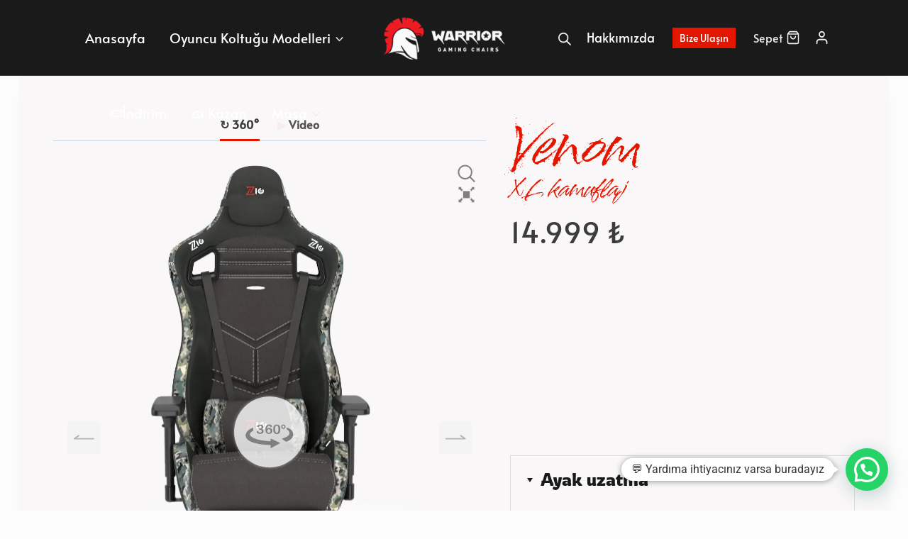

--- FILE ---
content_type: text/html; charset=UTF-8
request_url: https://warrior.com.tr/urun/venom-maxi-kamuflaj/
body_size: 64465
content:
<!doctype html>
<html lang="tr" class="no-js" itemtype="https://schema.org/IndividualProduct" itemscope>
<head>
	<meta charset="UTF-8">
	<meta name="viewport" content="width=device-width, initial-scale=1, minimum-scale=1">
	<title>Venom XL kamuflaj &#x2d; Warrior Gaming Chair Oyuncu Koltuğu</title>
	<style>img:is([sizes="auto" i], [sizes^="auto," i]) { contain-intrinsic-size: 3000px 1500px }</style>
	<!-- Google tag (gtag.js) consent mode dataLayer added by Site Kit -->
<script id="google_gtagjs-js-consent-mode-data-layer" type="text/partytown">
window.dataLayer = window.dataLayer || [];function gtag(){dataLayer.push(arguments);}
gtag('consent', 'default', {"ad_personalization":"denied","ad_storage":"denied","ad_user_data":"denied","analytics_storage":"denied","functionality_storage":"denied","security_storage":"denied","personalization_storage":"denied","region":["AT","BE","BG","CH","CY","CZ","DE","DK","EE","ES","FI","FR","GB","GR","HR","HU","IE","IS","IT","LI","LT","LU","LV","MT","NL","NO","PL","PT","RO","SE","SI","SK"],"wait_for_update":500});
window._googlesitekitConsentCategoryMap = {"statistics":["analytics_storage"],"marketing":["ad_storage","ad_user_data","ad_personalization"],"functional":["functionality_storage","security_storage"],"preferences":["personalization_storage"]};
window._googlesitekitConsents = {"ad_personalization":"denied","ad_storage":"denied","ad_user_data":"denied","analytics_storage":"denied","functionality_storage":"denied","security_storage":"denied","personalization_storage":"denied","region":["AT","BE","BG","CH","CY","CZ","DE","DK","EE","ES","FI","FR","GB","GR","HR","HU","IE","IS","IT","LI","LT","LU","LV","MT","NL","NO","PL","PT","RO","SE","SI","SK"],"wait_for_update":500};
</script>
<!-- End Google tag (gtag.js) consent mode dataLayer added by Site Kit -->

<!-- The SEO Framework Sybre Waaijer tarafından -->
<meta name="robots" content="max-snippet:-1,max-image-preview:large,max-video-preview:-1" />
<link rel="canonical" href="https://warrior.com.tr/urun/venom-maxi-kamuflaj/" />
<meta name="description" content="Venom XL uzun boylu ve / veya ebatlı kullanıcılar i&ccedil;in &ouml;zel XL tasarımı ve Venom&rsquo;dan farklı bariyerli oturuma sahip." />
<meta property="og:type" content="product" />
<meta property="og:locale" content="tr_TR" />
<meta property="og:site_name" content="Warrior Gaming Chair Oyuncu Koltuğu" />
<meta property="og:title" content="Venom XL kamuflaj" />
<meta property="og:description" content="Venom XL uzun boylu ve / veya ebatlı kullanıcılar i&ccedil;in &ouml;zel XL tasarımı ve Venom&rsquo;dan farklı bariyerli oturuma sahip." />
<meta property="og:url" content="https://warrior.com.tr/urun/venom-maxi-kamuflaj/" />
<meta property="og:image" content="https://warrior.com.tr/wp-content/uploads/2023/09/Venom0000_0000-jpg.webp" />
<meta property="og:image:width" content="1200" />
<meta property="og:image:height" content="1600" />
<meta property="article:published_time" content="2023-09-26T07:39:42+00:00" />
<meta property="article:modified_time" content="2025-01-03T18:13:20+00:00" />
<meta name="twitter:card" content="summary_large_image" />
<meta name="twitter:title" content="Venom XL kamuflaj" />
<meta name="twitter:description" content="Venom XL uzun boylu ve / veya ebatlı kullanıcılar i&ccedil;in &ouml;zel XL tasarımı ve Venom&rsquo;dan farklı bariyerli oturuma sahip." />
<meta name="twitter:image" content="https://warrior.com.tr/wp-content/uploads/2023/09/Venom0000_0000-jpg.webp" />
<script type="application/ld+json">{"@context":"https://schema.org","@graph":[{"@type":"WebSite","@id":"https://warrior.com.tr/#/schema/WebSite","url":"https://warrior.com.tr/","name":"Warrior Gaming Chair Oyuncu Koltuğu","description":"En iyi oyuncu koltuğu en ucuz fiyata Fiyat performans canavarı","inLanguage":"tr","potentialAction":{"@type":"SearchAction","target":{"@type":"EntryPoint","urlTemplate":"https://warrior.com.tr/search/{search_term_string}/"},"query-input":"required name=search_term_string"},"publisher":{"@type":"Organization","@id":"https://warrior.com.tr/#/schema/Organization","name":"Warrior Gaming Chair Oyuncu Koltuğu","url":"https://warrior.com.tr/","logo":{"@type":"ImageObject","url":"https://warrior.com.tr/wp-content/uploads/2022/07/warrior-light-vert.png","contentUrl":"https://warrior.com.tr/wp-content/uploads/2022/07/warrior-light-vert.png","width":240,"height":89,"contentSize":"11535"}}},{"@type":"WebPage","@id":"https://warrior.com.tr/urun/venom-maxi-kamuflaj/","url":"https://warrior.com.tr/urun/venom-maxi-kamuflaj/","name":"Venom XL kamuflaj &#x2d; Warrior Gaming Chair Oyuncu Koltuğu","description":"Venom XL uzun boylu ve / veya ebatlı kullanıcılar i&ccedil;in &ouml;zel XL tasarımı ve Venom&rsquo;dan farklı bariyerli oturuma sahip.","inLanguage":"tr","isPartOf":{"@id":"https://warrior.com.tr/#/schema/WebSite"},"breadcrumb":{"@type":"BreadcrumbList","@id":"https://warrior.com.tr/#/schema/BreadcrumbList","itemListElement":[{"@type":"ListItem","position":1,"item":"https://warrior.com.tr/","name":"Warrior Gaming Chair Oyuncu Koltuğu"},{"@type":"ListItem","position":2,"item":"https://warrior.com.tr/urunler/","name":"Mağaza"},{"@type":"ListItem","position":3,"name":"Venom XL kamuflaj"}]},"potentialAction":{"@type":"ReadAction","target":"https://warrior.com.tr/urun/venom-maxi-kamuflaj/"},"datePublished":"2023-09-26T07:39:42+00:00","dateModified":"2025-01-03T18:13:20+00:00"}]}</script>
<!-- / The SEO Framework Sybre Waaijer tarafından | 6.90ms meta | 3.87ms boot -->

<link rel='dns-prefetch' href='//www.googletagmanager.com' />
<link rel="alternate" type="application/rss+xml" title="Warrior Gaming Chair Oyuncu Koltuğu &raquo; akışı" href="https://warrior.com.tr/feed/" />
<link rel="alternate" type="application/rss+xml" title="Warrior Gaming Chair Oyuncu Koltuğu &raquo; yorum akışı" href="https://warrior.com.tr/comments/feed/" />
			<script>document.documentElement.classList.remove( 'no-js' );</script>
			<link rel='stylesheet' id='bdt-uikit-css' href='https://warrior.com.tr/wp-content/plugins/bdthemes-prime-slider/assets/css/bdt-uikit.css?ver=3.2.1760948690' media='all' />
<link rel='stylesheet' id='prime-slider-site-css' href='https://warrior.com.tr/wp-content/plugins/bdthemes-prime-slider/assets/css/prime-slider-site.css?ver=2.2.0.1760948690' media='all' />
<style id='joinchat-button-style-inline-css'>
.wp-block-joinchat-button{border:none!important;text-align:center}.wp-block-joinchat-button figure{display:table;margin:0 auto;padding:0}.wp-block-joinchat-button figcaption{font:normal normal 400 .6em/2em var(--wp--preset--font-family--system-font,sans-serif);margin:0;padding:0}.wp-block-joinchat-button .joinchat-button__qr{background-color:#fff;border:6px solid #25d366;border-radius:30px;box-sizing:content-box;display:block;height:200px;margin:auto;overflow:hidden;padding:10px;width:200px}.wp-block-joinchat-button .joinchat-button__qr canvas,.wp-block-joinchat-button .joinchat-button__qr img{display:block;margin:auto}.wp-block-joinchat-button .joinchat-button__link{align-items:center;background-color:#25d366;border:6px solid #25d366;border-radius:30px;display:inline-flex;flex-flow:row nowrap;justify-content:center;line-height:1.25em;margin:0 auto;text-decoration:none}.wp-block-joinchat-button .joinchat-button__link:before{background:transparent var(--joinchat-ico) no-repeat center;background-size:100%;content:"";display:block;height:1.5em;margin:-.75em .75em -.75em 0;width:1.5em}.wp-block-joinchat-button figure+.joinchat-button__link{margin-top:10px}@media (orientation:landscape)and (min-height:481px),(orientation:portrait)and (min-width:481px){.wp-block-joinchat-button.joinchat-button--qr-only figure+.joinchat-button__link{display:none}}@media (max-width:480px),(orientation:landscape)and (max-height:480px){.wp-block-joinchat-button figure{display:none}}

</style>
<style id='global-styles-inline-css'>
:root{--wp--preset--aspect-ratio--square: 1;--wp--preset--aspect-ratio--4-3: 4/3;--wp--preset--aspect-ratio--3-4: 3/4;--wp--preset--aspect-ratio--3-2: 3/2;--wp--preset--aspect-ratio--2-3: 2/3;--wp--preset--aspect-ratio--16-9: 16/9;--wp--preset--aspect-ratio--9-16: 9/16;--wp--preset--color--black: #000000;--wp--preset--color--cyan-bluish-gray: #abb8c3;--wp--preset--color--white: #ffffff;--wp--preset--color--pale-pink: #f78da7;--wp--preset--color--vivid-red: #cf2e2e;--wp--preset--color--luminous-vivid-orange: #ff6900;--wp--preset--color--luminous-vivid-amber: #fcb900;--wp--preset--color--light-green-cyan: #7bdcb5;--wp--preset--color--vivid-green-cyan: #00d084;--wp--preset--color--pale-cyan-blue: #8ed1fc;--wp--preset--color--vivid-cyan-blue: #0693e3;--wp--preset--color--vivid-purple: #9b51e0;--wp--preset--color--theme-palette-1: var(--global-palette1);--wp--preset--color--theme-palette-2: var(--global-palette2);--wp--preset--color--theme-palette-3: var(--global-palette3);--wp--preset--color--theme-palette-4: var(--global-palette4);--wp--preset--color--theme-palette-5: var(--global-palette5);--wp--preset--color--theme-palette-6: var(--global-palette6);--wp--preset--color--theme-palette-7: var(--global-palette7);--wp--preset--color--theme-palette-8: var(--global-palette8);--wp--preset--color--theme-palette-9: var(--global-palette9);--wp--preset--gradient--vivid-cyan-blue-to-vivid-purple: linear-gradient(135deg,rgba(6,147,227,1) 0%,rgb(155,81,224) 100%);--wp--preset--gradient--light-green-cyan-to-vivid-green-cyan: linear-gradient(135deg,rgb(122,220,180) 0%,rgb(0,208,130) 100%);--wp--preset--gradient--luminous-vivid-amber-to-luminous-vivid-orange: linear-gradient(135deg,rgba(252,185,0,1) 0%,rgba(255,105,0,1) 100%);--wp--preset--gradient--luminous-vivid-orange-to-vivid-red: linear-gradient(135deg,rgba(255,105,0,1) 0%,rgb(207,46,46) 100%);--wp--preset--gradient--very-light-gray-to-cyan-bluish-gray: linear-gradient(135deg,rgb(238,238,238) 0%,rgb(169,184,195) 100%);--wp--preset--gradient--cool-to-warm-spectrum: linear-gradient(135deg,rgb(74,234,220) 0%,rgb(151,120,209) 20%,rgb(207,42,186) 40%,rgb(238,44,130) 60%,rgb(251,105,98) 80%,rgb(254,248,76) 100%);--wp--preset--gradient--blush-light-purple: linear-gradient(135deg,rgb(255,206,236) 0%,rgb(152,150,240) 100%);--wp--preset--gradient--blush-bordeaux: linear-gradient(135deg,rgb(254,205,165) 0%,rgb(254,45,45) 50%,rgb(107,0,62) 100%);--wp--preset--gradient--luminous-dusk: linear-gradient(135deg,rgb(255,203,112) 0%,rgb(199,81,192) 50%,rgb(65,88,208) 100%);--wp--preset--gradient--pale-ocean: linear-gradient(135deg,rgb(255,245,203) 0%,rgb(182,227,212) 50%,rgb(51,167,181) 100%);--wp--preset--gradient--electric-grass: linear-gradient(135deg,rgb(202,248,128) 0%,rgb(113,206,126) 100%);--wp--preset--gradient--midnight: linear-gradient(135deg,rgb(2,3,129) 0%,rgb(40,116,252) 100%);--wp--preset--font-size--small: var(--global-font-size-small);--wp--preset--font-size--medium: var(--global-font-size-medium);--wp--preset--font-size--large: var(--global-font-size-large);--wp--preset--font-size--x-large: 42px;--wp--preset--font-size--larger: var(--global-font-size-larger);--wp--preset--font-size--xxlarge: var(--global-font-size-xxlarge);--wp--preset--spacing--20: 0.44rem;--wp--preset--spacing--30: 0.67rem;--wp--preset--spacing--40: 1rem;--wp--preset--spacing--50: 1.5rem;--wp--preset--spacing--60: 2.25rem;--wp--preset--spacing--70: 3.38rem;--wp--preset--spacing--80: 5.06rem;--wp--preset--shadow--natural: 6px 6px 9px rgba(0, 0, 0, 0.2);--wp--preset--shadow--deep: 12px 12px 50px rgba(0, 0, 0, 0.4);--wp--preset--shadow--sharp: 6px 6px 0px rgba(0, 0, 0, 0.2);--wp--preset--shadow--outlined: 6px 6px 0px -3px rgba(255, 255, 255, 1), 6px 6px rgba(0, 0, 0, 1);--wp--preset--shadow--crisp: 6px 6px 0px rgba(0, 0, 0, 1);}:root { --wp--style--global--content-size: var(--global-calc-content-width);--wp--style--global--wide-size: var(--global-calc-wide-content-width); }:where(body) { margin: 0; }.wp-site-blocks > .alignleft { float: left; margin-right: 2em; }.wp-site-blocks > .alignright { float: right; margin-left: 2em; }.wp-site-blocks > .aligncenter { justify-content: center; margin-left: auto; margin-right: auto; }:where(.is-layout-flex){gap: 0.5em;}:where(.is-layout-grid){gap: 0.5em;}.is-layout-flow > .alignleft{float: left;margin-inline-start: 0;margin-inline-end: 2em;}.is-layout-flow > .alignright{float: right;margin-inline-start: 2em;margin-inline-end: 0;}.is-layout-flow > .aligncenter{margin-left: auto !important;margin-right: auto !important;}.is-layout-constrained > .alignleft{float: left;margin-inline-start: 0;margin-inline-end: 2em;}.is-layout-constrained > .alignright{float: right;margin-inline-start: 2em;margin-inline-end: 0;}.is-layout-constrained > .aligncenter{margin-left: auto !important;margin-right: auto !important;}.is-layout-constrained > :where(:not(.alignleft):not(.alignright):not(.alignfull)){max-width: var(--wp--style--global--content-size);margin-left: auto !important;margin-right: auto !important;}.is-layout-constrained > .alignwide{max-width: var(--wp--style--global--wide-size);}body .is-layout-flex{display: flex;}.is-layout-flex{flex-wrap: wrap;align-items: center;}.is-layout-flex > :is(*, div){margin: 0;}body .is-layout-grid{display: grid;}.is-layout-grid > :is(*, div){margin: 0;}body{padding-top: 0px;padding-right: 0px;padding-bottom: 0px;padding-left: 0px;}a:where(:not(.wp-element-button)){text-decoration: underline;}.has-black-color{color: var(--wp--preset--color--black) !important;}.has-cyan-bluish-gray-color{color: var(--wp--preset--color--cyan-bluish-gray) !important;}.has-white-color{color: var(--wp--preset--color--white) !important;}.has-pale-pink-color{color: var(--wp--preset--color--pale-pink) !important;}.has-vivid-red-color{color: var(--wp--preset--color--vivid-red) !important;}.has-luminous-vivid-orange-color{color: var(--wp--preset--color--luminous-vivid-orange) !important;}.has-luminous-vivid-amber-color{color: var(--wp--preset--color--luminous-vivid-amber) !important;}.has-light-green-cyan-color{color: var(--wp--preset--color--light-green-cyan) !important;}.has-vivid-green-cyan-color{color: var(--wp--preset--color--vivid-green-cyan) !important;}.has-pale-cyan-blue-color{color: var(--wp--preset--color--pale-cyan-blue) !important;}.has-vivid-cyan-blue-color{color: var(--wp--preset--color--vivid-cyan-blue) !important;}.has-vivid-purple-color{color: var(--wp--preset--color--vivid-purple) !important;}.has-theme-palette-1-color{color: var(--wp--preset--color--theme-palette-1) !important;}.has-theme-palette-2-color{color: var(--wp--preset--color--theme-palette-2) !important;}.has-theme-palette-3-color{color: var(--wp--preset--color--theme-palette-3) !important;}.has-theme-palette-4-color{color: var(--wp--preset--color--theme-palette-4) !important;}.has-theme-palette-5-color{color: var(--wp--preset--color--theme-palette-5) !important;}.has-theme-palette-6-color{color: var(--wp--preset--color--theme-palette-6) !important;}.has-theme-palette-7-color{color: var(--wp--preset--color--theme-palette-7) !important;}.has-theme-palette-8-color{color: var(--wp--preset--color--theme-palette-8) !important;}.has-theme-palette-9-color{color: var(--wp--preset--color--theme-palette-9) !important;}.has-black-background-color{background-color: var(--wp--preset--color--black) !important;}.has-cyan-bluish-gray-background-color{background-color: var(--wp--preset--color--cyan-bluish-gray) !important;}.has-white-background-color{background-color: var(--wp--preset--color--white) !important;}.has-pale-pink-background-color{background-color: var(--wp--preset--color--pale-pink) !important;}.has-vivid-red-background-color{background-color: var(--wp--preset--color--vivid-red) !important;}.has-luminous-vivid-orange-background-color{background-color: var(--wp--preset--color--luminous-vivid-orange) !important;}.has-luminous-vivid-amber-background-color{background-color: var(--wp--preset--color--luminous-vivid-amber) !important;}.has-light-green-cyan-background-color{background-color: var(--wp--preset--color--light-green-cyan) !important;}.has-vivid-green-cyan-background-color{background-color: var(--wp--preset--color--vivid-green-cyan) !important;}.has-pale-cyan-blue-background-color{background-color: var(--wp--preset--color--pale-cyan-blue) !important;}.has-vivid-cyan-blue-background-color{background-color: var(--wp--preset--color--vivid-cyan-blue) !important;}.has-vivid-purple-background-color{background-color: var(--wp--preset--color--vivid-purple) !important;}.has-theme-palette-1-background-color{background-color: var(--wp--preset--color--theme-palette-1) !important;}.has-theme-palette-2-background-color{background-color: var(--wp--preset--color--theme-palette-2) !important;}.has-theme-palette-3-background-color{background-color: var(--wp--preset--color--theme-palette-3) !important;}.has-theme-palette-4-background-color{background-color: var(--wp--preset--color--theme-palette-4) !important;}.has-theme-palette-5-background-color{background-color: var(--wp--preset--color--theme-palette-5) !important;}.has-theme-palette-6-background-color{background-color: var(--wp--preset--color--theme-palette-6) !important;}.has-theme-palette-7-background-color{background-color: var(--wp--preset--color--theme-palette-7) !important;}.has-theme-palette-8-background-color{background-color: var(--wp--preset--color--theme-palette-8) !important;}.has-theme-palette-9-background-color{background-color: var(--wp--preset--color--theme-palette-9) !important;}.has-black-border-color{border-color: var(--wp--preset--color--black) !important;}.has-cyan-bluish-gray-border-color{border-color: var(--wp--preset--color--cyan-bluish-gray) !important;}.has-white-border-color{border-color: var(--wp--preset--color--white) !important;}.has-pale-pink-border-color{border-color: var(--wp--preset--color--pale-pink) !important;}.has-vivid-red-border-color{border-color: var(--wp--preset--color--vivid-red) !important;}.has-luminous-vivid-orange-border-color{border-color: var(--wp--preset--color--luminous-vivid-orange) !important;}.has-luminous-vivid-amber-border-color{border-color: var(--wp--preset--color--luminous-vivid-amber) !important;}.has-light-green-cyan-border-color{border-color: var(--wp--preset--color--light-green-cyan) !important;}.has-vivid-green-cyan-border-color{border-color: var(--wp--preset--color--vivid-green-cyan) !important;}.has-pale-cyan-blue-border-color{border-color: var(--wp--preset--color--pale-cyan-blue) !important;}.has-vivid-cyan-blue-border-color{border-color: var(--wp--preset--color--vivid-cyan-blue) !important;}.has-vivid-purple-border-color{border-color: var(--wp--preset--color--vivid-purple) !important;}.has-theme-palette-1-border-color{border-color: var(--wp--preset--color--theme-palette-1) !important;}.has-theme-palette-2-border-color{border-color: var(--wp--preset--color--theme-palette-2) !important;}.has-theme-palette-3-border-color{border-color: var(--wp--preset--color--theme-palette-3) !important;}.has-theme-palette-4-border-color{border-color: var(--wp--preset--color--theme-palette-4) !important;}.has-theme-palette-5-border-color{border-color: var(--wp--preset--color--theme-palette-5) !important;}.has-theme-palette-6-border-color{border-color: var(--wp--preset--color--theme-palette-6) !important;}.has-theme-palette-7-border-color{border-color: var(--wp--preset--color--theme-palette-7) !important;}.has-theme-palette-8-border-color{border-color: var(--wp--preset--color--theme-palette-8) !important;}.has-theme-palette-9-border-color{border-color: var(--wp--preset--color--theme-palette-9) !important;}.has-vivid-cyan-blue-to-vivid-purple-gradient-background{background: var(--wp--preset--gradient--vivid-cyan-blue-to-vivid-purple) !important;}.has-light-green-cyan-to-vivid-green-cyan-gradient-background{background: var(--wp--preset--gradient--light-green-cyan-to-vivid-green-cyan) !important;}.has-luminous-vivid-amber-to-luminous-vivid-orange-gradient-background{background: var(--wp--preset--gradient--luminous-vivid-amber-to-luminous-vivid-orange) !important;}.has-luminous-vivid-orange-to-vivid-red-gradient-background{background: var(--wp--preset--gradient--luminous-vivid-orange-to-vivid-red) !important;}.has-very-light-gray-to-cyan-bluish-gray-gradient-background{background: var(--wp--preset--gradient--very-light-gray-to-cyan-bluish-gray) !important;}.has-cool-to-warm-spectrum-gradient-background{background: var(--wp--preset--gradient--cool-to-warm-spectrum) !important;}.has-blush-light-purple-gradient-background{background: var(--wp--preset--gradient--blush-light-purple) !important;}.has-blush-bordeaux-gradient-background{background: var(--wp--preset--gradient--blush-bordeaux) !important;}.has-luminous-dusk-gradient-background{background: var(--wp--preset--gradient--luminous-dusk) !important;}.has-pale-ocean-gradient-background{background: var(--wp--preset--gradient--pale-ocean) !important;}.has-electric-grass-gradient-background{background: var(--wp--preset--gradient--electric-grass) !important;}.has-midnight-gradient-background{background: var(--wp--preset--gradient--midnight) !important;}.has-small-font-size{font-size: var(--wp--preset--font-size--small) !important;}.has-medium-font-size{font-size: var(--wp--preset--font-size--medium) !important;}.has-large-font-size{font-size: var(--wp--preset--font-size--large) !important;}.has-x-large-font-size{font-size: var(--wp--preset--font-size--x-large) !important;}.has-larger-font-size{font-size: var(--wp--preset--font-size--larger) !important;}.has-xxlarge-font-size{font-size: var(--wp--preset--font-size--xxlarge) !important;}
:where(.wp-block-post-template.is-layout-flex){gap: 1.25em;}:where(.wp-block-post-template.is-layout-grid){gap: 1.25em;}
:where(.wp-block-columns.is-layout-flex){gap: 2em;}:where(.wp-block-columns.is-layout-grid){gap: 2em;}
:root :where(.wp-block-pullquote){font-size: 1.5em;line-height: 1.6;}
</style>
<link rel='stylesheet' id='acoplw-style-css' href='https://warrior.com.tr/wp-content/plugins/aco-product-labels-for-woocommerce/includes/../assets/css/frontend.css?ver=1.5.12.1760948690' media='all' />
<style id='wpcmt_bdcip-styles-inline-css'>
img[data-most-vibrant-color] { background-color: var(--most-vibrant-color); }
</style>
<style id='dominant-color-styles-inline-css'>
img[data-dominant-color]:not(.has-transparency) { background-color: var(--dominant-color); }
</style>
<style id='plvt-view-transitions-inline-css'>
@view-transition { navigation: auto; }
@media (prefers-reduced-motion: no-preference) {::view-transition-group(*) { animation-duration: 0.2s; }}
</style>
<link rel='stylesheet' id='photoswipe-css' href='https://warrior.com.tr/wp-content/plugins/woocommerce/assets/css/photoswipe/photoswipe.min.css?ver=10.3.4.1760948690' media='all' />
<link rel='stylesheet' id='photoswipe-default-skin-css' href='https://warrior.com.tr/wp-content/plugins/woocommerce/assets/css/photoswipe/default-skin/default-skin.min.css?ver=10.3.4.1760948690' media='all' />
<style id='woocommerce-inline-inline-css'>
.woocommerce form .form-row .required { visibility: visible; }
</style>
<link rel='stylesheet' id='brands-styles-css' href='https://warrior.com.tr/wp-content/plugins/woocommerce/assets/css/brands.css?ver=10.3.4.1760948690' media='all' />
<link rel='stylesheet' id='yith_wccl_frontend-css' href='https://warrior.com.tr/wp-content/plugins/yith-woocommerce-advanced-product-options-premium/assets/css/yith-wccl.css?ver=2.0.2.1760948690' media='all' />
<style id='yith_wccl_frontend-inline-css'>
.select_option .yith_wccl_tooltip > span{background: ;color: ;}
            .select_option .yith_wccl_tooltip.bottom span:after{border-bottom-color: ;}
            .select_option .yith_wccl_tooltip.top span:after{border-top-color: ;}
</style>
<link rel='stylesheet' id='dgwt-wcas-style-css' href='https://warrior.com.tr/wp-content/plugins/ajax-search-for-woocommerce/assets/css/style.min.css?ver=1.31.0.1760948690' media='all' />
<link rel='stylesheet' id='kadence-global-css' href='https://warrior.com.tr/wp-content/themes/kadence/assets/css/global.min.css?ver=1.3.6.1760948690' media='all' />
<style id='kadence-global-inline-css'>
/* Kadence Base CSS */
:root{--global-palette1:#e41600;--global-palette2:#6800dd;--global-palette3:#1a1a1a;--global-palette4:#3c3c3c;--global-palette5:#525252;--global-palette6:#970505;--global-palette7:#eeeeee;--global-palette8:#fcfcfc;--global-palette9:#ffffff;--global-palette9rgb:255, 255, 255;--global-palette-highlight:var(--global-palette6);--global-palette-highlight-alt:var(--global-palette2);--global-palette-highlight-alt2:var(--global-palette9);--global-palette-btn-bg:var(--global-palette1);--global-palette-btn-bg-hover:#8400bf;--global-palette-btn:var(--global-palette8);--global-palette-btn-hover:#ffffff;--global-body-font-family:Alata, sans-serif;--global-heading-font-family:Rowdies, cursive;--global-primary-nav-font-family:Alata, sans-serif;--global-fallback-font:sans-serif;--global-display-fallback-font:sans-serif;--global-content-width:1274px;--global-content-wide-width:calc(1274px + 230px);--global-content-narrow-width:842px;--global-content-edge-padding:1.5rem;--global-content-boxed-padding:3rem;--global-calc-content-width:calc(1274px - var(--global-content-edge-padding) - var(--global-content-edge-padding) );--wp--style--global--content-size:var(--global-calc-content-width);}.wp-site-blocks{--global-vw:calc( 100vw - ( 0.5 * var(--scrollbar-offset)));}:root body.kadence-elementor-colors{--e-global-color-kadence1:var(--global-palette1);--e-global-color-kadence2:var(--global-palette2);--e-global-color-kadence3:var(--global-palette3);--e-global-color-kadence4:var(--global-palette4);--e-global-color-kadence5:var(--global-palette5);--e-global-color-kadence6:var(--global-palette6);--e-global-color-kadence7:var(--global-palette7);--e-global-color-kadence8:var(--global-palette8);--e-global-color-kadence9:var(--global-palette9);}body{background:var(--global-palette8);-webkit-font-smoothing:antialiased;-moz-osx-font-smoothing:grayscale;}body, input, select, optgroup, textarea{font-style:normal;font-weight:normal;font-size:18px;line-height:1.6;font-family:var(--global-body-font-family);color:var(--global-palette4);}.content-bg, body.content-style-unboxed .site{background:var(--global-palette9);}h1,h2,h3,h4,h5,h6{font-family:var(--global-heading-font-family);}h1{font-style:normal;font-weight:normal;font-size:56px;line-height:1.5;letter-spacing:0em;text-transform:none;color:var(--global-palette3);}h2{font-style:normal;font-weight:normal;font-size:2rem;line-height:1.4;letter-spacing:0em;text-transform:none;color:var(--global-palette3);}h3{font-style:normal;font-weight:normal;font-size:24px;line-height:1.5;letter-spacing:0em;text-transform:none;color:var(--global-palette3);}h4{font-style:normal;font-weight:normal;font-size:26px;line-height:1.5;letter-spacing:0em;text-transform:uppercase;color:var(--global-palette3);}h5{font-style:normal;font-weight:normal;font-size:19px;line-height:1.4;letter-spacing:0em;text-transform:uppercase;color:var(--global-palette4);}h6{font-style:normal;font-weight:normal;font-size:14px;line-height:1.5;letter-spacing:0em;text-transform:uppercase;color:var(--global-palette6);}.entry-hero h1{font-style:normal;font-weight:normal;font-family:Splash, var(--global-display-fallback-font);}@media all and (max-width: 1024px){h1{font-size:42px;}h2{font-size:1.6rem;}h3{font-size:24px;}h4{font-size:22px;}h5{font-size:17px;}}@media all and (max-width: 767px){h1{font-size:26px;}h2{font-size:1.4rem;}}.entry-hero .kadence-breadcrumbs{max-width:1274px;}.site-container, .site-header-row-layout-contained, .site-footer-row-layout-contained, .entry-hero-layout-contained, .comments-area, .alignfull > .wp-block-cover__inner-container, .alignwide > .wp-block-cover__inner-container{max-width:var(--global-content-width);}.content-width-narrow .content-container.site-container, .content-width-narrow .hero-container.site-container{max-width:var(--global-content-narrow-width);}@media all and (min-width: 1504px){.wp-site-blocks .content-container  .alignwide{margin-left:-115px;margin-right:-115px;width:unset;max-width:unset;}}@media all and (min-width: 1102px){.content-width-narrow .wp-site-blocks .content-container .alignwide{margin-left:-130px;margin-right:-130px;width:unset;max-width:unset;}}.content-style-boxed .wp-site-blocks .entry-content .alignwide{margin-left:calc( -1 * var( --global-content-boxed-padding ) );margin-right:calc( -1 * var( --global-content-boxed-padding ) );}.content-area{margin-top:5rem;margin-bottom:5rem;}@media all and (max-width: 1024px){.content-area{margin-top:3rem;margin-bottom:3rem;}}@media all and (max-width: 767px){.content-area{margin-top:2rem;margin-bottom:2rem;}}@media all and (max-width: 1024px){:root{--global-content-boxed-padding:2rem;}}@media all and (max-width: 767px){:root{--global-content-boxed-padding:1.5rem;}}.entry-content-wrap{padding:3rem;}@media all and (max-width: 1024px){.entry-content-wrap{padding:2rem;}}@media all and (max-width: 767px){.entry-content-wrap{padding:1.5rem;}}.entry.single-entry{box-shadow:0px 15px 40px -10px rgba(0,0,0,0.05);}.entry.loop-entry{border-radius:0px 0px 0px 0px;box-shadow:0px 15px 15px -10px rgba(0,0,0,0.05);}.loop-entry .entry-content-wrap{padding:3rem;}@media all and (max-width: 1024px){.loop-entry .entry-content-wrap{padding:2rem;}}@media all and (max-width: 767px){.loop-entry .entry-content-wrap{padding:1.5rem;}}button, .button, .wp-block-button__link, input[type="button"], input[type="reset"], input[type="submit"], .fl-button, .elementor-button-wrapper .elementor-button, .wc-block-components-checkout-place-order-button, .wc-block-cart__submit{font-style:normal;font-weight:normal;font-size:1.2rem;line-height:1.4;font-family:Alata, sans-serif;text-transform:none;border-radius:0px;padding:15px 32px 15px 32px;box-shadow:0px 0px 0px -7px rgba(0,0,0,0);}.wp-block-button.is-style-outline .wp-block-button__link{padding:15px 32px 15px 32px;}button:hover, button:focus, button:active, .button:hover, .button:focus, .button:active, .wp-block-button__link:hover, .wp-block-button__link:focus, .wp-block-button__link:active, input[type="button"]:hover, input[type="button"]:focus, input[type="button"]:active, input[type="reset"]:hover, input[type="reset"]:focus, input[type="reset"]:active, input[type="submit"]:hover, input[type="submit"]:focus, input[type="submit"]:active, .elementor-button-wrapper .elementor-button:hover, .elementor-button-wrapper .elementor-button:focus, .elementor-button-wrapper .elementor-button:active, .wc-block-cart__submit:hover{box-shadow:0px 15px 25px -7px rgba(0,0,0,0);}.kb-button.kb-btn-global-outline.kb-btn-global-inherit{padding-top:calc(15px - 2px);padding-right:calc(32px - 2px);padding-bottom:calc(15px - 2px);padding-left:calc(32px - 2px);}@media all and (max-width: 1024px){button, .button, .wp-block-button__link, input[type="button"], input[type="reset"], input[type="submit"], .fl-button, .elementor-button-wrapper .elementor-button, .wc-block-components-checkout-place-order-button, .wc-block-cart__submit{font-size:1.2rem;}}@media all and (max-width: 767px){button, .button, .wp-block-button__link, input[type="button"], input[type="reset"], input[type="submit"], .fl-button, .elementor-button-wrapper .elementor-button, .wc-block-components-checkout-place-order-button, .wc-block-cart__submit{font-size:1.1rem;}}@media all and (min-width: 1025px){.transparent-header .entry-hero .entry-hero-container-inner{padding-top:96px;}}@media all and (max-width: 1024px){.mobile-transparent-header .entry-hero .entry-hero-container-inner{padding-top:96px;}}@media all and (max-width: 767px){.mobile-transparent-header .entry-hero .entry-hero-container-inner{padding-top:96px;}}#kt-scroll-up-reader, #kt-scroll-up{border-radius:0px 0px 0px 0px;bottom:30px;font-size:1.2em;padding:0.4em 0.4em 0.4em 0.4em;}#kt-scroll-up-reader.scroll-up-side-right, #kt-scroll-up.scroll-up-side-right{right:30px;}#kt-scroll-up-reader.scroll-up-side-left, #kt-scroll-up.scroll-up-side-left{left:30px;}.loop-entry.type-post h2.entry-title{font-style:normal;font-size:23px;line-height:1.5;letter-spacing:0em;color:var(--global-palette4);}@media all and (max-width: 1024px){.loop-entry.type-post h2.entry-title{font-size:20px;}}@media all and (max-width: 767px){.loop-entry.type-post h2.entry-title{font-size:18px;}}.loop-entry.type-post .entry-taxonomies{font-style:normal;font-weight:normal;font-size:12px;font-family:'Krona One', sans-serif;text-transform:uppercase;}.loop-entry.type-post .entry-taxonomies, .loop-entry.type-post .entry-taxonomies a{color:var(--global-palette3);}.loop-entry.type-post .entry-taxonomies .category-style-pill a{background:var(--global-palette3);}.loop-entry.type-post .entry-taxonomies a:hover{color:var(--global-palette6);}.loop-entry.type-post .entry-taxonomies .category-style-pill a:hover{background:var(--global-palette6);}.loop-entry.type-post .entry-meta{font-style:normal;font-weight:normal;font-size:16px;font-family:'IBM Plex Sans', sans-serif;}.loop-entry.type-post .entry-meta{color:var(--global-palette6);}
/* Kadence Header CSS */
@media all and (max-width: 1024px){.mobile-transparent-header #masthead{position:absolute;left:0px;right:0px;z-index:100;}.kadence-scrollbar-fixer.mobile-transparent-header #masthead{right:var(--scrollbar-offset,0);}.mobile-transparent-header #masthead, .mobile-transparent-header .site-top-header-wrap .site-header-row-container-inner, .mobile-transparent-header .site-main-header-wrap .site-header-row-container-inner, .mobile-transparent-header .site-bottom-header-wrap .site-header-row-container-inner{background:transparent;}.site-header-row-tablet-layout-fullwidth, .site-header-row-tablet-layout-standard{padding:0px;}}@media all and (min-width: 1025px){.transparent-header #masthead{position:absolute;left:0px;right:0px;z-index:100;}.transparent-header.kadence-scrollbar-fixer #masthead{right:var(--scrollbar-offset,0);}.transparent-header #masthead, .transparent-header .site-top-header-wrap .site-header-row-container-inner, .transparent-header .site-main-header-wrap .site-header-row-container-inner, .transparent-header .site-bottom-header-wrap .site-header-row-container-inner{background:transparent;}}.site-branding a.brand img{max-width:200px;}.site-branding a.brand img.svg-logo-image{width:200px;}.site-branding{padding:0px 30px 0px 0px;}@media all and (max-width: 767px){.site-branding{padding:0px 0px 0px 0px;}}#masthead, #masthead .kadence-sticky-header.item-is-fixed:not(.item-at-start):not(.site-header-row-container):not(.site-main-header-wrap), #masthead .kadence-sticky-header.item-is-fixed:not(.item-at-start) > .site-header-row-container-inner{background:#ffffff;}.site-main-header-wrap .site-header-row-container-inner{background:var(--global-palette3);border-bottom:1px solid var(--global-palette4);}.site-main-header-inner-wrap{min-height:96px;}.site-main-header-wrap .site-header-row-container-inner>.site-container{padding:0px 80px 0px 80px;}@media all and (max-width: 1024px){.site-main-header-wrap .site-header-row-container-inner>.site-container{padding:0px 40px 0px 40px;}}@media all and (max-width: 767px){.site-main-header-wrap .site-header-row-container-inner>.site-container{padding:0px 20px 0px 20px;}}.header-navigation[class*="header-navigation-style-underline"] .header-menu-container.primary-menu-container>ul>li>a:after{width:calc( 100% - 1.8em);}.main-navigation .primary-menu-container > ul > li.menu-item > a{padding-left:calc(1.8em / 2);padding-right:calc(1.8em / 2);color:var(--global-palette9);}.main-navigation .primary-menu-container > ul > li.menu-item .dropdown-nav-special-toggle{right:calc(1.8em / 2);}.main-navigation .primary-menu-container > ul li.menu-item > a{font-style:normal;font-weight:normal;font-size:1.2rem;font-family:var(--global-primary-nav-font-family);}.main-navigation .primary-menu-container > ul > li.menu-item > a:hover{color:var(--global-palette1);}.main-navigation .primary-menu-container > ul > li.menu-item.current-menu-item > a{color:var(--global-palette1);}.header-navigation[class*="header-navigation-style-underline"] .header-menu-container.secondary-menu-container>ul>li>a:after{width:calc( 100% - 1.2em);}.secondary-navigation .secondary-menu-container > ul > li.menu-item > a{padding-left:calc(1.2em / 2);padding-right:calc(1.2em / 2);padding-top:0.6em;padding-bottom:0.6em;color:var(--global-palette8);}.secondary-navigation .primary-menu-container > ul > li.menu-item .dropdown-nav-special-toggle{right:calc(1.2em / 2);}.secondary-navigation .secondary-menu-container > ul > li.menu-item > a:hover{color:var(--global-palette9);}.secondary-navigation .secondary-menu-container > ul > li.menu-item.current-menu-item > a{color:var(--global-palette6);}.header-navigation .header-menu-container ul ul.sub-menu, .header-navigation .header-menu-container ul ul.submenu{background:var(--global-palette3);box-shadow:0px 2px 13px 0px rgba(0,0,0,0.1);}.header-navigation .header-menu-container ul ul li.menu-item, .header-menu-container ul.menu > li.kadence-menu-mega-enabled > ul > li.menu-item > a{border-bottom:1px solid rgba(255,255,255,0.1);}.header-navigation .header-menu-container ul ul li.menu-item > a{width:200px;padding-top:1em;padding-bottom:1em;color:var(--global-palette8);font-style:normal;font-size:14px;line-height:1.7;}.header-navigation .header-menu-container ul ul li.menu-item > a:hover{color:var(--global-palette1);background:var(--global-palette4);}.header-navigation .header-menu-container ul ul li.menu-item.current-menu-item > a{color:var(--global-palette1);background:var(--global-palette4);}.mobile-toggle-open-container .menu-toggle-open, .mobile-toggle-open-container .menu-toggle-open:focus{background:var(--global-palette1);color:var(--global-palette3);padding:0.4em 0.6em 0.4em 0.6em;font-size:14px;}.mobile-toggle-open-container .menu-toggle-open.menu-toggle-style-bordered{border:1px solid currentColor;}.mobile-toggle-open-container .menu-toggle-open .menu-toggle-icon{font-size:30px;}.mobile-toggle-open-container .menu-toggle-open:hover, .mobile-toggle-open-container .menu-toggle-open:focus-visible{color:var(--global-palette9);background:var(--global-palette2);}.mobile-navigation ul li{font-style:normal;font-weight:normal;font-size:16px;font-family:'Krona One', sans-serif;text-transform:uppercase;}@media all and (max-width: 767px){.mobile-navigation ul li{font-size:15px;}}.mobile-navigation ul li a{padding-top:0.6rem;padding-bottom:0.6rem;}.mobile-navigation ul li > a, .mobile-navigation ul li.menu-item-has-children > .drawer-nav-drop-wrap{color:var(--global-palette9);}.mobile-navigation ul li > a:hover, .mobile-navigation ul li.menu-item-has-children > .drawer-nav-drop-wrap:hover{color:var(--global-palette1);}.mobile-navigation ul li.current-menu-item > a, .mobile-navigation ul li.current-menu-item.menu-item-has-children > .drawer-nav-drop-wrap{color:var(--global-palette-highlight);}.mobile-navigation ul li.menu-item-has-children .drawer-nav-drop-wrap, .mobile-navigation ul li:not(.menu-item-has-children) a{border-bottom:1px solid rgba(255,255,255,0.1);}.mobile-navigation:not(.drawer-navigation-parent-toggle-true) ul li.menu-item-has-children .drawer-nav-drop-wrap button{border-left:1px solid rgba(255,255,255,0.1);}#mobile-drawer .drawer-inner, #mobile-drawer.popup-drawer-layout-fullwidth.popup-drawer-animation-slice .pop-portion-bg, #mobile-drawer.popup-drawer-layout-fullwidth.popup-drawer-animation-slice.pop-animated.show-drawer .drawer-inner{background:var(--global-palette3);}#mobile-drawer .drawer-header .drawer-toggle{padding:0.6em 0.15em 0.6em 0.15em;font-size:32px;}#main-header .header-button{margin:0px 15px 0px 5px;border:2px none transparent;box-shadow:0px 0px 0px -7px rgba(0,0,0,0);}#main-header .header-button:hover{box-shadow:0px 15px 25px -7px rgba(0,0,0,0.1);}.site-header-item .header-cart-wrap .header-cart-inner-wrap .header-cart-button{color:var(--global-palette7);padding:0px 20px 0px 0px;}.search-toggle-open-container .search-toggle-open{color:var(--global-palette5);}.search-toggle-open-container .search-toggle-open.search-toggle-style-bordered{border:1px solid currentColor;}.search-toggle-open-container .search-toggle-open .search-toggle-icon{font-size:1em;}.search-toggle-open-container .search-toggle-open:hover, .search-toggle-open-container .search-toggle-open:focus{color:var(--global-palette-highlight);}#search-drawer .drawer-inner{background:rgba(9, 12, 16, 0.97);}
/* Kadence Footer CSS */
#colophon{background:var(--global-palette3);}.site-middle-footer-wrap .site-footer-row-container-inner{font-style:normal;line-height:1.6;letter-spacing:0em;color:var(--global-palette9);}.site-footer .site-middle-footer-wrap a:where(:not(.button):not(.wp-block-button__link):not(.wp-element-button)){color:var(--global-palette9);}.site-footer .site-middle-footer-wrap a:where(:not(.button):not(.wp-block-button__link):not(.wp-element-button)):hover{color:var(--global-palette1);}.site-middle-footer-inner-wrap{padding-top:100px;padding-bottom:80px;grid-column-gap:80px;grid-row-gap:80px;}.site-middle-footer-inner-wrap .widget{margin-bottom:30px;}.site-middle-footer-inner-wrap .widget-area .widget-title{font-style:normal;font-weight:normal;font-size:19px;letter-spacing:0em;text-transform:uppercase;color:var(--global-palette9);}.site-middle-footer-inner-wrap .site-footer-section:not(:last-child):after{right:calc(-80px / 2);}@media all and (max-width: 1024px){.site-middle-footer-inner-wrap{grid-column-gap:50px;grid-row-gap:50px;}.site-middle-footer-inner-wrap .site-footer-section:not(:last-child):after{right:calc(-50px / 2);}}@media all and (max-width: 767px){.site-middle-footer-inner-wrap{padding-top:70px;padding-bottom:70px;grid-column-gap:30px;grid-row-gap:30px;}.site-middle-footer-inner-wrap .widget{margin-bottom:30px;}.site-middle-footer-inner-wrap .site-footer-section:not(:last-child):after{right:calc(-30px / 2);}}.site-bottom-footer-wrap .site-footer-row-container-inner{font-style:normal;color:#ffffff;border-top:1px solid var(--global-palette4);}.site-footer .site-bottom-footer-wrap a:where(:not(.button):not(.wp-block-button__link):not(.wp-element-button)){color:var(--global-palette1);}.site-footer .site-bottom-footer-wrap a:where(:not(.button):not(.wp-block-button__link):not(.wp-element-button)):hover{color:var(--global-palette2);}.site-bottom-footer-inner-wrap{padding-top:30px;padding-bottom:30px;grid-column-gap:30px;}.site-bottom-footer-inner-wrap .widget{margin-bottom:30px;}.site-bottom-footer-inner-wrap .widget-area .widget-title{font-style:normal;color:#ffffff;}.site-bottom-footer-inner-wrap .site-footer-section:not(:last-child):after{right:calc(-30px / 2);}.footer-social-wrap .footer-social-inner-wrap{font-size:1.44em;gap:0.24em;}.site-footer .site-footer-wrap .site-footer-section .footer-social-wrap .footer-social-inner-wrap .social-button{border:2px none transparent;border-radius:3px;}#colophon .footer-html{font-style:normal;font-size:15px;color:var(--global-palette6);margin:0px 0px 0px 0px;}
/* Kadence Woo CSS */
.woocommerce table.shop_table td.product-quantity{min-width:130px;}.entry-hero.product-hero-section .entry-header{min-height:200px;}.product-title .single-category{font-weight:700;font-size:32px;line-height:1.5;color:var(--global-palette3);}.wp-site-blocks .product-hero-section .extra-title{font-weight:700;font-size:32px;line-height:1.5;}.woocommerce div.product .product_title{font-style:normal;font-weight:normal;font-family:Splash, var(--global-display-fallback-font);}body.single-product .content-bg, body.content-style-unboxed.single-product .site{background:#f9f7f8;}.entry-hero.product-archive-hero-section .entry-header{min-height:11px;}.woocommerce ul.products.woo-archive-btn-button .product-action-wrap .button:not(.kb-button), .woocommerce ul.products li.woo-archive-btn-button .button:not(.kb-button), .wc-block-grid__product.woo-archive-btn-button .product-details .wc-block-grid__product-add-to-cart .wp-block-button__link{border:2px none transparent;box-shadow:0px 0px 0px 0px rgba(0,0,0,0.0);}.woocommerce ul.products.woo-archive-btn-button .product-action-wrap .button:not(.kb-button):hover, .woocommerce ul.products li.woo-archive-btn-button .button:not(.kb-button):hover, .wc-block-grid__product.woo-archive-btn-button .product-details .wc-block-grid__product-add-to-cart .wp-block-button__link:hover{box-shadow:0px 0px 0px 0px rgba(0,0,0,0);}
/* Kadence Pro Header CSS */
.header-navigation-dropdown-direction-left ul ul.submenu, .header-navigation-dropdown-direction-left ul ul.sub-menu{right:0px;left:auto;}.rtl .header-navigation-dropdown-direction-right ul ul.submenu, .rtl .header-navigation-dropdown-direction-right ul ul.sub-menu{left:0px;right:auto;}.header-account-button .nav-drop-title-wrap > .kadence-svg-iconset, .header-account-button > .kadence-svg-iconset{font-size:1.2em;}.site-header-item .header-account-button .nav-drop-title-wrap, .site-header-item .header-account-wrap > .header-account-button{display:flex;align-items:center;}.header-account-style-icon_label .header-account-label{padding-left:5px;}.header-account-style-label_icon .header-account-label{padding-right:5px;}.site-header-item .header-account-wrap .header-account-button{text-decoration:none;box-shadow:none;color:inherit;background:transparent;padding:0.6em 0em 0.6em 0em;}.header-mobile-account-wrap .header-account-button .nav-drop-title-wrap > .kadence-svg-iconset, .header-mobile-account-wrap .header-account-button > .kadence-svg-iconset{font-size:1.2em;}.header-mobile-account-wrap .header-account-button .nav-drop-title-wrap, .header-mobile-account-wrap > .header-account-button{display:flex;align-items:center;}.header-mobile-account-wrap.header-account-style-icon_label .header-account-label{padding-left:5px;}.header-mobile-account-wrap.header-account-style-label_icon .header-account-label{padding-right:5px;}.header-mobile-account-wrap .header-account-button{text-decoration:none;box-shadow:none;color:inherit;background:transparent;padding:0.6em 0em 0.6em 0em;}#login-drawer .drawer-inner .drawer-content{display:flex;justify-content:center;align-items:center;position:absolute;top:0px;bottom:0px;left:0px;right:0px;padding:0px;}#loginform p label{display:block;}#login-drawer #loginform{width:100%;}#login-drawer #loginform input{width:100%;}#login-drawer #loginform input[type="checkbox"]{width:auto;}#login-drawer .drawer-inner .drawer-header{position:relative;z-index:100;}#login-drawer .drawer-content_inner.widget_login_form_inner{padding:2em;width:100%;max-width:350px;border-radius:.25rem;background:var(--global-palette9);color:var(--global-palette4);}#login-drawer .lost_password a{color:var(--global-palette6);}#login-drawer .lost_password, #login-drawer .register-field{text-align:center;}#login-drawer .widget_login_form_inner p{margin-top:1.2em;margin-bottom:0em;}#login-drawer .widget_login_form_inner p:first-child{margin-top:0em;}#login-drawer .widget_login_form_inner label{margin-bottom:0.5em;}#login-drawer hr.register-divider{margin:1.2em 0;border-width:1px;}#login-drawer .register-field{font-size:90%;}@media all and (min-width: 1025px){#login-drawer hr.register-divider.hide-desktop{display:none;}#login-drawer p.register-field.hide-desktop{display:none;}}@media all and (max-width: 1024px){#login-drawer hr.register-divider.hide-mobile{display:none;}#login-drawer p.register-field.hide-mobile{display:none;}}@media all and (max-width: 767px){#login-drawer hr.register-divider.hide-mobile{display:none;}#login-drawer p.register-field.hide-mobile{display:none;}}.tertiary-navigation .tertiary-menu-container > ul > li.menu-item > a{padding-left:calc(1.2em / 2);padding-right:calc(1.2em / 2);padding-top:0.6em;padding-bottom:0.6em;color:var(--global-palette5);}.tertiary-navigation .tertiary-menu-container > ul > li.menu-item > a:hover{color:var(--global-palette-highlight);}.tertiary-navigation .tertiary-menu-container > ul > li.menu-item.current-menu-item > a{color:var(--global-palette3);}.header-navigation[class*="header-navigation-style-underline"] .header-menu-container.tertiary-menu-container>ul>li>a:after{width:calc( 100% - 1.2em);}.quaternary-navigation .quaternary-menu-container > ul > li.menu-item > a{padding-left:calc(1.2em / 2);padding-right:calc(1.2em / 2);padding-top:0.6em;padding-bottom:0.6em;color:var(--global-palette5);}.quaternary-navigation .quaternary-menu-container > ul > li.menu-item > a:hover{color:var(--global-palette-highlight);}.quaternary-navigation .quaternary-menu-container > ul > li.menu-item.current-menu-item > a{color:var(--global-palette3);}.header-navigation[class*="header-navigation-style-underline"] .header-menu-container.quaternary-menu-container>ul>li>a:after{width:calc( 100% - 1.2em);}#main-header .header-divider{border-right:1px solid var(--global-palette6);height:50%;}#main-header .header-divider2{border-right:1px solid var(--global-palette6);height:50%;}#main-header .header-divider3{border-right:1px solid var(--global-palette6);height:50%;}#mobile-header .header-mobile-divider, #mobile-drawer .header-mobile-divider{border-right:1px solid var(--global-palette6);height:50%;}#mobile-drawer .header-mobile-divider{border-top:1px solid var(--global-palette6);width:50%;}#mobile-header .header-mobile-divider2{border-right:1px solid var(--global-palette6);height:50%;}#mobile-drawer .header-mobile-divider2{border-top:1px solid var(--global-palette6);width:50%;}.header-item-search-bar form ::-webkit-input-placeholder{color:currentColor;opacity:0.5;}.header-item-search-bar form ::placeholder{color:currentColor;opacity:0.5;}.header-search-bar form{max-width:100%;width:240px;}.header-mobile-search-bar form{max-width:calc(100vw - var(--global-sm-spacing) - var(--global-sm-spacing));width:240px;}.header-widget-lstyle-normal .header-widget-area-inner a:not(.button){text-decoration:underline;}.element-contact-inner-wrap{display:flex;flex-wrap:wrap;align-items:center;margin-top:-0.6em;margin-left:calc(-0.6em / 2);margin-right:calc(-0.6em / 2);}.element-contact-inner-wrap .header-contact-item{display:inline-flex;flex-wrap:wrap;align-items:center;margin-top:0.6em;margin-left:calc(0.6em / 2);margin-right:calc(0.6em / 2);}.element-contact-inner-wrap .header-contact-item .kadence-svg-iconset{font-size:1em;}.header-contact-item img{display:inline-block;}.header-contact-item .contact-label{margin-left:0.3em;}.rtl .header-contact-item .contact-label{margin-right:0.3em;margin-left:0px;}.header-mobile-contact-wrap .element-contact-inner-wrap{display:flex;flex-wrap:wrap;align-items:center;margin-top:-0.6em;margin-left:calc(-0.6em / 2);margin-right:calc(-0.6em / 2);}.header-mobile-contact-wrap .element-contact-inner-wrap .header-contact-item{display:inline-flex;flex-wrap:wrap;align-items:center;margin-top:0.6em;margin-left:calc(0.6em / 2);margin-right:calc(0.6em / 2);}.header-mobile-contact-wrap .element-contact-inner-wrap .header-contact-item .kadence-svg-iconset{font-size:1em;}#main-header .header-button2{border:2px none transparent;box-shadow:0px 0px 0px -7px rgba(0,0,0,0);}#main-header .header-button2:hover{box-shadow:0px 15px 25px -7px rgba(0,0,0,0.1);}.mobile-header-button2-wrap .mobile-header-button-inner-wrap .mobile-header-button2{border:2px none transparent;box-shadow:0px 0px 0px -7px rgba(0,0,0,0);}.mobile-header-button2-wrap .mobile-header-button-inner-wrap .mobile-header-button2:hover{box-shadow:0px 15px 25px -7px rgba(0,0,0,0.1);}#widget-drawer.popup-drawer-layout-fullwidth .drawer-content .header-widget2, #widget-drawer.popup-drawer-layout-sidepanel .drawer-inner{max-width:400px;}#widget-drawer.popup-drawer-layout-fullwidth .drawer-content .header-widget2{margin:0 auto;}.widget-toggle-open{display:flex;align-items:center;background:transparent;box-shadow:none;}.widget-toggle-open:hover, .widget-toggle-open:focus{border-color:currentColor;background:transparent;box-shadow:none;}.widget-toggle-open .widget-toggle-icon{display:flex;}.widget-toggle-open .widget-toggle-label{padding-right:5px;}.rtl .widget-toggle-open .widget-toggle-label{padding-left:5px;padding-right:0px;}.widget-toggle-open .widget-toggle-label:empty, .rtl .widget-toggle-open .widget-toggle-label:empty{padding-right:0px;padding-left:0px;}.widget-toggle-open-container .widget-toggle-open{color:var(--global-palette5);padding:0.4em 0.6em 0.4em 0.6em;font-size:14px;}.widget-toggle-open-container .widget-toggle-open.widget-toggle-style-bordered{border:1px solid currentColor;}.widget-toggle-open-container .widget-toggle-open .widget-toggle-icon{font-size:20px;}.widget-toggle-open-container .widget-toggle-open:hover, .widget-toggle-open-container .widget-toggle-open:focus{color:var(--global-palette-highlight);}#widget-drawer .header-widget-2style-normal a:not(.button){text-decoration:underline;}#widget-drawer .header-widget-2style-plain a:not(.button){text-decoration:none;}#widget-drawer .header-widget2 .widget-title{color:var(--global-palette9);}#widget-drawer .header-widget2{color:var(--global-palette8);}#widget-drawer .header-widget2 a:not(.button), #widget-drawer .header-widget2 .drawer-sub-toggle{color:var(--global-palette8);}#widget-drawer .header-widget2 a:not(.button):hover, #widget-drawer .header-widget2 .drawer-sub-toggle:hover{color:var(--global-palette9);}#mobile-secondary-site-navigation ul li{font-size:14px;}#mobile-secondary-site-navigation ul li a{padding-top:1em;padding-bottom:1em;}#mobile-secondary-site-navigation ul li > a, #mobile-secondary-site-navigation ul li.menu-item-has-children > .drawer-nav-drop-wrap{color:var(--global-palette8);}#mobile-secondary-site-navigation ul li.current-menu-item > a, #mobile-secondary-site-navigation ul li.current-menu-item.menu-item-has-children > .drawer-nav-drop-wrap{color:var(--global-palette-highlight);}#mobile-secondary-site-navigation ul li.menu-item-has-children .drawer-nav-drop-wrap, #mobile-secondary-site-navigation ul li:not(.menu-item-has-children) a{border-bottom:1px solid rgba(255,255,255,0.1);}#mobile-secondary-site-navigation:not(.drawer-navigation-parent-toggle-true) ul li.menu-item-has-children .drawer-nav-drop-wrap button{border-left:1px solid rgba(255,255,255,0.1);}
/* Kadence Pro Header CSS */
#filter-drawer.popup-drawer-layout-fullwidth .drawer-content .product-filter-widgets, #filter-drawer.popup-drawer-layout-sidepanel .drawer-inner{max-width:400px;}#filter-drawer.popup-drawer-layout-fullwidth .drawer-content .product-filter-widgets{margin:0 auto;}.filter-toggle-open-container{margin-right:0.5em;}.filter-toggle-open >*:first-child:not(:last-child){margin-right:4px;}.filter-toggle-open{color:inherit;display:flex;align-items:center;background:transparent;box-shadow:none;border-radius:0px;}.filter-toggle-open.filter-toggle-style-default{border:0px;}.filter-toggle-open:hover, .filter-toggle-open:focus{border-color:currentColor;background:transparent;color:inherit;box-shadow:none;}.filter-toggle-open .filter-toggle-icon{display:flex;}.filter-toggle-open >*:first-child:not(:last-child):empty{margin-right:0px;}.filter-toggle-open-container .filter-toggle-open{color:var(--global-palette5);padding:3px 5px 3px 5px;font-size:14px;}.filter-toggle-open-container .filter-toggle-open.filter-toggle-style-bordered{border:1px solid currentColor;}.filter-toggle-open-container .filter-toggle-open .filter-toggle-icon{font-size:20px;}.filter-toggle-open-container .filter-toggle-open:hover, .filter-toggle-open-container .filter-toggle-open:focus{color:var(--global-palette-highlight);}#filter-drawer .drawer-inner{background:var(--global-palette9);}#filter-drawer .drawer-header .drawer-toggle, #filter-drawer .drawer-header .drawer-toggle:focus{color:var(--global-palette5);}#filter-drawer .drawer-header .drawer-toggle:hover, #filter-drawer .drawer-header .drawer-toggle:focus:hover{color:var(--global-palette3);}#filter-drawer .header-filter-2style-normal a:not(.button){text-decoration:underline;}#filter-drawer .header-filter-2style-plain a:not(.button){text-decoration:none;}#filter-drawer .drawer-inner .product-filter-widgets .widget-title{color:var(--global-palette3);}#filter-drawer .drawer-inner .product-filter-widgets{color:var(--global-palette4);}#filter-drawer .drawer-inner .product-filter-widgets a, #filter-drawer .drawer-inner .product-filter-widgets .drawer-sub-toggle{color:var(--global-palette1);}#filter-drawer .drawer-inner .product-filter-widgets a:hover, #filter-drawer .drawer-inner .product-filter-widgets .drawer-sub-toggle:hover{color:var(--global-palette2);}.kadence-shop-active-filters{display:flex;flex-wrap:wrap;}.kadence-clear-filters-container a{text-decoration:none;background:var(--global-palette7);color:var(--global-palette5);padding:.6em;font-size:80%;transition:all 0.3s ease-in-out;-webkit-transition:all 0.3s ease-in-out;-moz-transition:all 0.3s ease-in-out;}.kadence-clear-filters-container ul{margin:0px;padding:0px;border:0px;list-style:none outside;overflow:hidden;zoom:1;}.kadence-clear-filters-container ul li{float:left;padding:0 0 1px 1px;list-style:none;}.kadence-clear-filters-container a:hover{background:var(--global-palette9);color:var(--global-palette3);}
</style>
<link rel='stylesheet' id='kadence-woocommerce-css' href='https://warrior.com.tr/wp-content/themes/kadence/assets/css/woocommerce.min.css?ver=1.3.6.1760948690' media='all' />
<link rel='stylesheet' id='kadence-sticky-add-to-cart-css' href='https://warrior.com.tr/wp-content/plugins/kadence-pro/dist/woocommerce-addons/kadence-sticky-add-to-cart.css?ver=1.1.15.1760948690' media='all' />
<link rel='stylesheet' id='kadence-min-cart-shipping-notice-css' href='https://warrior.com.tr/wp-content/plugins/kadence-pro/dist/woocommerce-addons/mini-cart-notice.css?ver=1.1.15.1760948690' media='all' />
<link rel='stylesheet' id='wpcmt-aisays-frontend-css' href='https://warrior.com.tr/wp-content/plugins/comet-ai-says/assets/frontend.css?ver=1.0.0.1760948690' media='all' />
<link rel='stylesheet' id='wc360-threesixty-css-css' href='https://warrior.com.tr/wp-content/plugins/woocommerce-360-image/lib/threesixty/css/threesixty.css?ver=2.0.4.1760948690' media='all' />
<link rel='stylesheet' id='wc360-css-css' href='https://warrior.com.tr/wp-content/plugins/woocommerce-360-image/assets/css/wc360.css?ver=1.2.0.1760948690' media='all' />
<link rel='stylesheet' id='elementor-frontend-css' href='https://warrior.com.tr/wp-content/plugins/elementor/assets/css/frontend.min.css?ver=3.32.5.1760948690' media='all' />
<link rel='stylesheet' id='elementor-post-4-css' href='https://warrior.com.tr/wp-content/uploads/elementor/css/post-4.css?ver=1762368377.1760948690' media='all' />
<link rel='stylesheet' id='widget-heading-css' href='https://warrior.com.tr/wp-content/plugins/elementor/assets/css/widget-heading.min.css?ver=3.32.5.1760948690' media='all' />
<link rel='stylesheet' id='e-animation-grow-css' href='https://warrior.com.tr/wp-content/plugins/elementor/assets/lib/animations/styles/e-animation-grow.min.css?ver=3.32.5.1760948690' media='all' />
<link rel='stylesheet' id='widget-image-css' href='https://warrior.com.tr/wp-content/plugins/elementor/assets/css/widget-image.min.css?ver=3.32.5.1760948690' media='all' />
<link rel='stylesheet' id='e-animation-fadeIn-css' href='https://warrior.com.tr/wp-content/plugins/elementor/assets/lib/animations/styles/fadeIn.min.css?ver=3.32.5.1760948690' media='all' />
<link rel='stylesheet' id='e-motion-fx-css' href='https://warrior.com.tr/wp-content/plugins/elementor-pro/assets/css/modules/motion-fx.min.css?ver=3.32.3.1760948690' media='all' />
<link rel='stylesheet' id='elementor-post-11176-css' href='https://warrior.com.tr/wp-content/uploads/elementor/css/post-11176.css?ver=1762453906.1760948690' media='all' />
<link rel='stylesheet' id='kadence-child-css' href='https://warrior.com.tr/wp-content/themes/kadence-child/style.css?ver=99.1760948690' media='all' />
<link rel='stylesheet' id='jquery-ui-css' href='https://warrior.com.tr/wp-content/plugins/yith-woocommerce-advanced-product-options-premium/assets/css/jquery-ui.min.css?ver=1.11.4.1760948690' media='all' />
<link rel='stylesheet' id='yith_wapo_frontend-css' href='https://warrior.com.tr/wp-content/plugins/yith-woocommerce-advanced-product-options-premium/assets/css/yith-wapo.css?ver=2.0.2.1760948690' media='all' />
<style id='yith_wapo_frontend-inline-css'>

				.wapo_option_tooltip .yith_wccl_tooltip > span {
					background: #222222;
					color: #ffffff;
				}
				.wapo_option_tooltip .yith_wccl_tooltip.bottom span:after {
					border-bottom-color: #222222;
				}
				.wapo_option_tooltip .yith_wccl_tooltip.top span:after {
					border-top-color: #222222;
				}
.ywapo_miss_required::before {content: 'Error: Wrong selection!';}
</style>
<link rel='stylesheet' id='yith_wapo_frontend-colorpicker-css' href='https://warrior.com.tr/wp-content/plugins/yith-woocommerce-advanced-product-options-premium/assets/css/color-picker.min.css?ver=2.0.2.1760948690' media='all' />
<link rel='stylesheet' id='dashicons-css' href='https://warrior.com.tr/wp-includes/css/dashicons.min.css?ver=6.8.3.1760948690' media='all' />
<style id='dashicons-inline-css'>
[data-font="Dashicons"]:before {font-family: 'Dashicons' !important;content: attr(data-icon) !important;speak: none !important;font-weight: normal !important;font-variant: normal !important;text-transform: none !important;line-height: 1 !important;font-style: normal !important;-webkit-font-smoothing: antialiased !important;-moz-osx-font-smoothing: grayscale !important;}
</style>
<link rel='stylesheet' id='elementor-gf-local-roboto-css' href='https://warrior.com.tr/wp-content/uploads/elementor/google-fonts/css/roboto.css?ver=1742638749.1760948690' media='all' />
<link rel='stylesheet' id='elementor-gf-local-robotoslab-css' href='https://warrior.com.tr/wp-content/uploads/elementor/google-fonts/css/robotoslab.css?ver=1742638751.1760948690' media='all' />
<link rel='stylesheet' id='elementor-gf-local-kronaone-css' href='https://warrior.com.tr/wp-content/uploads/elementor/google-fonts/css/kronaone.css?ver=1742638751.1760948690' media='all' />
<script type="text/template" id="tmpl-variation-template">
	<div class="woocommerce-variation-description">{{{ data.variation.variation_description }}}</div>
	<div class="woocommerce-variation-price">{{{ data.variation.price_html }}}</div>
	<div class="woocommerce-variation-availability">{{{ data.variation.availability_html }}}</div>
</script>
<script type="text/template" id="tmpl-unavailable-variation-template">
	<p role="alert">Maalesef, bu ürün mevcut değil. Lütfen farklı bir kombinasyon seçin.</p>
</script>
<script id="web-worker-offloading-js-before">
window.partytown = {...(window.partytown || {}), ...{"lib":"\/wp-content\/plugins\/web-worker-offloading\/build\/","globalFns":["gtag","wp_has_consent","gtag"],"forward":["dataLayer.push","gtag","dataLayer.push","gtag"],"mainWindowAccessors":["_googlesitekitConsentCategoryMap","_googlesitekitConsents","wp_consent_type","wp_fallback_consent_type","wp_has_consent","waitfor_consent_hook"]}};
</script>
<script id="web-worker-offloading-js-after">
/* Partytown 0.10.2-dev1727590485751 - MIT builder.io */
const t={preserveBehavior:!1},e=e=>{if("string"==typeof e)return[e,t];const[n,r=t]=e;return[n,{...t,...r}]},n=Object.freeze((()=>{const t=new Set;let e=[];do{Object.getOwnPropertyNames(e).forEach((n=>{"function"==typeof e[n]&&t.add(n)}))}while((e=Object.getPrototypeOf(e))!==Object.prototype);return Array.from(t)})());!function(t,r,o,i,a,s,c,d,l,p,u=t,f){function h(){f||(f=1,"/"==(c=(s.lib||"/~partytown/")+(s.debug?"debug/":""))[0]&&(l=r.querySelectorAll('script[type="text/partytown"]'),i!=t?i.dispatchEvent(new CustomEvent("pt1",{detail:t})):(d=setTimeout(v,999999999),r.addEventListener("pt0",w),a?y(1):o.serviceWorker?o.serviceWorker.register(c+(s.swPath||"partytown-sw.js"),{scope:c}).then((function(t){t.active?y():t.installing&&t.installing.addEventListener("statechange",(function(t){"activated"==t.target.state&&y()}))}),console.error):v())))}function y(e){p=r.createElement(e?"script":"iframe"),t._pttab=Date.now(),e||(p.style.display="block",p.style.width="0",p.style.height="0",p.style.border="0",p.style.visibility="hidden",p.setAttribute("aria-hidden",!0)),p.src=c+"partytown-"+(e?"atomics.js?v=0.10.2-dev1727590485751":"sandbox-sw.html?"+t._pttab),r.querySelector(s.sandboxParent||"body").appendChild(p)}function v(n,o){for(w(),i==t&&(s.forward||[]).map((function(n){const[r]=e(n);delete t[r.split(".")[0]]})),n=0;n<l.length;n++)(o=r.createElement("script")).innerHTML=l[n].innerHTML,o.nonce=s.nonce,r.head.appendChild(o);p&&p.parentNode.removeChild(p)}function w(){clearTimeout(d)}s=t.partytown||{},i==t&&(s.forward||[]).map((function(r){const[o,{preserveBehavior:i}]=e(r);u=t,o.split(".").map((function(e,r,o){var a;u=u[o[r]]=r+1<o.length?u[o[r]]||(a=o[r+1],n.includes(a)?[]:{}):(()=>{let e=null;if(i){const{methodOrProperty:n,thisObject:r}=((t,e)=>{let n=t;for(let t=0;t<e.length-1;t+=1)n=n[e[t]];return{thisObject:n,methodOrProperty:e.length>0?n[e[e.length-1]]:void 0}})(t,o);"function"==typeof n&&(e=(...t)=>n.apply(r,...t))}return function(){let n;return e&&(n=e(arguments)),(t._ptf=t._ptf||[]).push(o,arguments),n}})()}))})),"complete"==r.readyState?h():(t.addEventListener("DOMContentLoaded",h),t.addEventListener("load",h))}(window,document,navigator,top,window.crossOriginIsolated);
</script>
<script src="https://warrior.com.tr/wp-includes/js/jquery/jquery.min.js?ver=3.7.1.1760948690" id="jquery-core-js"></script>
<script src="https://warrior.com.tr/wp-includes/js/jquery/jquery-migrate.min.js?ver=3.4.1.1760948690" id="jquery-migrate-js"></script>
<script id="acoplw-script-js-extra">
var acoplw_frontend_object = {"classname":"","enablejquery":"0"};
</script>
<script src="https://warrior.com.tr/wp-content/plugins/aco-product-labels-for-woocommerce/includes/../assets/js/frontend.js?ver=1.5.12.1760948690" id="acoplw-script-js"></script>
<script id="plvt-view-transitions-js-after">
window.plvtInitViewTransitions=n=>{if(!window.navigation||!("CSSViewTransitionRule"in window))return void window.console.warn("View transitions not loaded as the browser is lacking support.");const t=(t,o,i)=>{const e=n.animations||{};return[...e[t].useGlobalTransitionNames?Object.entries(n.globalTransitionNames||{}).map((([n,t])=>[o.querySelector(n),t])):[],...e[t].usePostTransitionNames&&i?Object.entries(n.postTransitionNames||{}).map((([n,t])=>[i.querySelector(n),t])):[]]},o=async(n,t)=>{for(const[t,o]of n)t&&(t.style.viewTransitionName=o);await t;for(const[t]of n)t&&(t.style.viewTransitionName="")},i=()=>n.postSelector?document.querySelector(n.postSelector):null,e=t=>{if(!n.postSelector)return null;const o=(i=n.postSelector,e='a[href="'+t+'"]',i.split(",").map((n=>n.trim()+" "+e)).join(","));var i,e;const s=document.querySelector(o);return s?s.closest(n.postSelector):null};window.addEventListener("pageswap",(n=>{if(n.viewTransition){const s="default";let a;n.viewTransition.types.add(s),document.body.classList.contains("single")?a=t(s,document.body,i()):(document.body.classList.contains("home")||document.body.classList.contains("archive"))&&(a=t(s,document.body,e(n.activation.entry.url))),a&&o(a,n.viewTransition.finished)}})),window.addEventListener("pagereveal",(n=>{if(n.viewTransition){const s="default";let a;n.viewTransition.types.add(s),document.body.classList.contains("single")?a=t(s,document.body,i()):(document.body.classList.contains("home")||document.body.classList.contains("archive"))&&(a=t(s,document.body,window.navigation.activation.from?e(window.navigation.activation.from.url):null)),a&&o(a,n.viewTransition.ready)}}))};
plvtInitViewTransitions( {"postSelector":".wp-block-post.post, article.post, body.single main","globalTransitionNames":{"header":"header","main":"main"},"postTransitionNames":{".wp-block-post-title, .entry-title":"post-title",".wp-post-image":"post-thumbnail",".wp-block-post-content, .entry-content":"post-content"},"animations":{"default":{"useGlobalTransitionNames":true,"usePostTransitionNames":true}}} )
</script>
<script src="https://warrior.com.tr/wp-content/plugins/woocommerce/assets/js/jquery-blockui/jquery.blockUI.min.js?ver=2.7.0-wc.10.3.4.1760948690" id="wc-jquery-blockui-js" data-wp-strategy="defer"></script>
<script id="wc-add-to-cart-js-extra">
var wc_add_to_cart_params = {"ajax_url":"\/wp-admin\/admin-ajax.php","wc_ajax_url":"\/?wc-ajax=%%endpoint%%","i18n_view_cart":"Sepeti g\u00f6r\u00fcnt\u00fcle","cart_url":"https:\/\/warrior.com.tr\/sepet\/","is_cart":"","cart_redirect_after_add":"no"};
</script>
<script src="https://warrior.com.tr/wp-content/plugins/woocommerce/assets/js/frontend/add-to-cart.min.js?ver=10.3.4.1760948690" id="wc-add-to-cart-js" defer data-wp-strategy="defer"></script>
<script src="https://warrior.com.tr/wp-content/plugins/woocommerce/assets/js/zoom/jquery.zoom.min.js?ver=1.7.21-wc.10.3.4.1760948690" id="wc-zoom-js" defer data-wp-strategy="defer"></script>
<script src="https://warrior.com.tr/wp-content/plugins/woocommerce/assets/js/flexslider/jquery.flexslider.min.js?ver=2.7.2-wc.10.3.4.1760948690" id="wc-flexslider-js" defer data-wp-strategy="defer"></script>
<script src="https://warrior.com.tr/wp-content/plugins/woocommerce/assets/js/photoswipe/photoswipe.min.js?ver=4.1.1-wc.10.3.4.1760948690" id="wc-photoswipe-js" defer data-wp-strategy="defer"></script>
<script src="https://warrior.com.tr/wp-content/plugins/woocommerce/assets/js/photoswipe/photoswipe-ui-default.min.js?ver=4.1.1-wc.10.3.4.1760948690" id="wc-photoswipe-ui-default-js" defer data-wp-strategy="defer"></script>
<script id="wc-single-product-js-extra">
var wc_single_product_params = {"i18n_required_rating_text":"L\u00fctfen bir oy belirleyin","i18n_rating_options":["1\/5 y\u0131ld\u0131z","2\/5 y\u0131ld\u0131z","3\/5 y\u0131ld\u0131z","4\/5 y\u0131ld\u0131z","5\/5 y\u0131ld\u0131z"],"i18n_product_gallery_trigger_text":"Tam ekran g\u00f6rsel galerisini g\u00f6r\u00fcnt\u00fcleyin","review_rating_required":"yes","flexslider":{"rtl":false,"animation":"slide","smoothHeight":true,"directionNav":false,"controlNav":"thumbnails","slideshow":false,"animationSpeed":500,"animationLoop":false,"allowOneSlide":false},"zoom_enabled":"1","zoom_options":[],"photoswipe_enabled":"1","photoswipe_options":{"shareEl":false,"closeOnScroll":false,"history":false,"hideAnimationDuration":0,"showAnimationDuration":0},"flexslider_enabled":"1"};
</script>
<script src="https://warrior.com.tr/wp-content/plugins/woocommerce/assets/js/frontend/single-product.min.js?ver=10.3.4.1760948690" id="wc-single-product-js" defer data-wp-strategy="defer"></script>
<script src="https://warrior.com.tr/wp-content/plugins/woocommerce/assets/js/js-cookie/js.cookie.min.js?ver=2.1.4-wc.10.3.4.1760948690" id="wc-js-cookie-js" data-wp-strategy="defer"></script>
<script src="https://warrior.com.tr/wp-includes/js/underscore.min.js?ver=1.13.7.1760948690" id="underscore-js"></script>
<script id="wp-util-js-extra">
var _wpUtilSettings = {"ajax":{"url":"\/wp-admin\/admin-ajax.php"}};
</script>
<script src="https://warrior.com.tr/wp-includes/js/wp-util.min.js?ver=6.8.3.1760948690" id="wp-util-js"></script>
<script src="https://warrior.com.tr/wp-content/themes/kadence-child/custom.js?ver=6.8.3.1760948690" id="custommmmm-js-js"></script>

<!-- Site Kit tarafından eklenen Google etiketi (gtag.js) snippet&#039;i -->
<!-- Google Analytics snippet added by Site Kit -->
<!-- Site Kit tarafından eklenen Google Ads snippet&#039;i -->
<script type="text/partytown" src="https://www.googletagmanager.com/gtag/js?id=GT-W628ZS7&amp;ver=1760948690" id="google_gtagjs-js" async></script>
<script id="google_gtagjs-js-after" type="text/partytown">
window.dataLayer = window.dataLayer || [];function gtag(){dataLayer.push(arguments);}
gtag("set","linker",{"domains":["warrior.com.tr"]});
gtag("js", new Date());
gtag("set", "developer_id.dZTNiMT", true);
gtag("config", "GT-W628ZS7", {"googlesitekit_post_type":"product"});
gtag("config", "AW-10942683687");
 window._googlesitekit = window._googlesitekit || {}; window._googlesitekit.throttledEvents = []; window._googlesitekit.gtagEvent = (name, data) => { var key = JSON.stringify( { name, data } ); if ( !! window._googlesitekit.throttledEvents[ key ] ) { return; } window._googlesitekit.throttledEvents[ key ] = true; setTimeout( () => { delete window._googlesitekit.throttledEvents[ key ]; }, 5 ); gtag( "event", name, { ...data, event_source: "site-kit" } ); };
</script>
<link rel="https://api.w.org/" href="https://warrior.com.tr/wp-json/" /><link rel="alternate" title="JSON" type="application/json" href="https://warrior.com.tr/wp-json/wp/v2/product/11176" /><link rel="alternate" title="oEmbed (JSON)" type="application/json+oembed" href="https://warrior.com.tr/wp-json/oembed/1.0/embed?url=https%3A%2F%2Fwarrior.com.tr%2Furun%2Fvenom-maxi-kamuflaj%2F" />
<link rel="alternate" title="oEmbed (XML)" type="text/xml+oembed" href="https://warrior.com.tr/wp-json/oembed/1.0/embed?url=https%3A%2F%2Fwarrior.com.tr%2Furun%2Fvenom-maxi-kamuflaj%2F&#038;format=xml" />
<meta name="generator" content="auto-sizes 1.7.0">
<meta name="generator" content="wpcmt_bdcip 1.0.2">
<meta name="generator" content="dominant-color-images 1.2.0">
<meta name="generator" content="Site Kit by Google 1.165.0" /><meta name="generator" content="performance-lab 4.0.0; plugins: auto-sizes, dominant-color-images, embed-optimizer, image-prioritizer, performant-translations, nocache-bfcache, speculation-rules, view-transitions, web-worker-offloading, webp-uploads">
<meta name="generator" content="performant-translations 1.2.0">
<meta name="generator" content="view-transitions 1.1.1">
<meta name="generator" content="web-worker-offloading 0.2.0">
<meta name="generator" content="webp-uploads 2.6.0">
		<style>
			.dgwt-wcas-ico-magnifier,.dgwt-wcas-ico-magnifier-handler{max-width:20px}.dgwt-wcas-search-wrapp{max-width:600px}.dgwt-wcas-search-wrapp .dgwt-wcas-sf-wrapp .dgwt-wcas-search-submit::before{}.dgwt-wcas-search-wrapp .dgwt-wcas-sf-wrapp .dgwt-wcas-search-submit:hover::before,.dgwt-wcas-search-wrapp .dgwt-wcas-sf-wrapp .dgwt-wcas-search-submit:focus::before{}.dgwt-wcas-search-wrapp .dgwt-wcas-sf-wrapp .dgwt-wcas-search-submit,.dgwt-wcas-om-bar .dgwt-wcas-om-return{color:#c10033}.dgwt-wcas-search-wrapp .dgwt-wcas-ico-magnifier,.dgwt-wcas-search-wrapp .dgwt-wcas-sf-wrapp .dgwt-wcas-search-submit svg path,.dgwt-wcas-om-bar .dgwt-wcas-om-return svg path{fill:#c10033}.dgwt-wcas-suggestions-wrapp,.dgwt-wcas-details-wrapp{background-color:#fff}		</style>
		<!-- Google site verification - Google for WooCommerce -->
<meta name="google-site-verification" content="8NkHkb92RSbIBSMs98ichq_5-QrmxGdDKDLSBIfAm2Q" />
<link rel="preload" id="kadence-header-preload" href="https://warrior.com.tr/wp-content/themes/kadence/assets/css/header.min.css?ver=1.3.6" as="style">
<link rel="preload" id="kadence-content-preload" href="https://warrior.com.tr/wp-content/themes/kadence/assets/css/content.min.css?ver=1.3.6" as="style">
<link rel="preload" id="kadence-comments-preload" href="https://warrior.com.tr/wp-content/themes/kadence/assets/css/comments.min.css?ver=1.3.6" as="style">
<link rel="preload" id="kadence-related-posts-preload" href="https://warrior.com.tr/wp-content/themes/kadence/assets/css/related-posts.min.css?ver=1.3.6" as="style">
<link rel="preload" id="kad-splide-preload" href="https://warrior.com.tr/wp-content/themes/kadence/assets/css/kadence-splide.min.css?ver=1.3.6" as="style">
<link rel="preload" id="kadence-footer-preload" href="https://warrior.com.tr/wp-content/themes/kadence/assets/css/footer.min.css?ver=1.3.6" as="style">
<meta name="generator" content="speculation-rules 1.6.0">
<style>:root { --wpf-primary-color: #e50910;--wpf-secondary-color: #8224e3;--wpf-star-color: #ffc300;--wpf-title-color: #424242;--wpf-title-size: 18px; }</style><style type="text/css">[data-is-root-theme] { background: none !important; }</style>	<noscript><style>.woocommerce-product-gallery{ opacity: 1 !important; }</style></noscript>
	<meta name="generator" content="Elementor 3.32.5; features: e_font_icon_svg, additional_custom_breakpoints; settings: css_print_method-external, google_font-enabled, font_display-auto">
<meta name="generator" content="optimization-detective 1.0.0-beta3">
			<style>
				.e-con.e-parent:nth-of-type(n+4):not(.e-lazyloaded):not(.e-no-lazyload),
				.e-con.e-parent:nth-of-type(n+4):not(.e-lazyloaded):not(.e-no-lazyload) * {
					background-image: none !important;
				}
				@media screen and (max-height: 1024px) {
					.e-con.e-parent:nth-of-type(n+3):not(.e-lazyloaded):not(.e-no-lazyload),
					.e-con.e-parent:nth-of-type(n+3):not(.e-lazyloaded):not(.e-no-lazyload) * {
						background-image: none !important;
					}
				}
				@media screen and (max-height: 640px) {
					.e-con.e-parent:nth-of-type(n+2):not(.e-lazyloaded):not(.e-no-lazyload),
					.e-con.e-parent:nth-of-type(n+2):not(.e-lazyloaded):not(.e-no-lazyload) * {
						background-image: none !important;
					}
				}
			</style>
			<meta name="generator" content="embed-optimizer 1.0.0-beta2">
<meta name="generator" content="image-prioritizer 1.0.0-beta2">
<style type="text/css">
	#container.wc360-container {
		width: 41%;
	}

	#container.wc360-container .fullscreen-button {
							display: none !important;
						}</style>


<!-- Google Tag Manager snippet added by Site Kit -->
<script>
			( function( w, d, s, l, i ) {
				w[l] = w[l] || [];
				w[l].push( {'gtm.start': new Date().getTime(), event: 'gtm.js'} );
				var f = d.getElementsByTagName( s )[0],
					j = d.createElement( s ), dl = l != 'dataLayer' ? '&l=' + l : '';
				j.async = true;
				j.src = 'https://www.googletagmanager.com/gtm.js?id=' + i + dl;
				f.parentNode.insertBefore( j, f );
			} )( window, document, 'script', 'dataLayer', 'GTM-W25D23QK' );
			
</script>

<!-- End Google Tag Manager snippet added by Site Kit -->
<link rel="preload" href="https://warrior.com.tr/wp-content/fonts/alata/PbytFmztEwbIoce9zqY.woff2" as="font" type="font/woff2" crossorigin><link rel="preload" href="https://warrior.com.tr/wp-content/fonts/ibm-plex-sans/zYXgKVElMYYaJe8bpLHnCwDKhdHeFQ.woff2" as="font" type="font/woff2" crossorigin><link rel="preload" href="https://warrior.com.tr/wp-content/fonts/krona-one/jAnEgHdjHcjgfIb1ZcUyNoWg.woff2" as="font" type="font/woff2" crossorigin><link rel="preload" href="https://warrior.com.tr/wp-content/fonts/rowdies/ptRJTieMYPNBAK21_rBDwQ.woff2" as="font" type="font/woff2" crossorigin><link rel="preload" href="https://warrior.com.tr/wp-content/fonts/splash/KtksAL2RZoDkbU6Ro_nH.woff2" as="font" type="font/woff2" crossorigin><link rel='stylesheet' id='kadence-fonts-gfonts-css' href='https://warrior.com.tr/wp-content/fonts/8f16a346d4f51504a3bdfda01dfee056.css?ver=1.3.6.1760948690' media='all' />
<link rel="icon" href="https://warrior.com.tr/wp-content/uploads/2022/07/siteico.png" sizes="32x32" />
<link rel="icon" href="https://warrior.com.tr/wp-content/uploads/2022/07/siteico.png" sizes="192x192" />
<link rel="apple-touch-icon" href="https://warrior.com.tr/wp-content/uploads/2022/07/siteico.png" />
<meta name="msapplication-TileImage" content="https://warrior.com.tr/wp-content/uploads/2022/07/siteico.png" />
		<style id="wp-custom-css">
			.single-tribe_events .tribe-events-single .tribe-events-event-meta{width:100%;}

.site-footer-wrap .wp-block-button a:hover{
	color: #32373c!important;
	text-decoration: none;
}
#shipping_country_field {
	display:none;
} 		</style>
		
		<!-- Global site tag (gtag.js) - Google Ads: AW-10942683687 - Google for WooCommerce -->
		<script async src="https://www.googletagmanager.com/gtag/js?id=AW-10942683687"></script>
		<script>
			window.dataLayer = window.dataLayer || [];
			function gtag() { dataLayer.push(arguments); }
			gtag( 'consent', 'default', {
				analytics_storage: 'denied',
				ad_storage: 'denied',
				ad_user_data: 'denied',
				ad_personalization: 'denied',
				region: ['AT', 'BE', 'BG', 'HR', 'CY', 'CZ', 'DK', 'EE', 'FI', 'FR', 'DE', 'GR', 'HU', 'IS', 'IE', 'IT', 'LV', 'LI', 'LT', 'LU', 'MT', 'NL', 'NO', 'PL', 'PT', 'RO', 'SK', 'SI', 'ES', 'SE', 'GB', 'CH'],
				wait_for_update: 500,
			} );
			gtag('js', new Date());
			gtag('set', 'developer_id.dOGY3NW', true);
			gtag("config", "AW-10942683687", { "groups": "GLA", "send_page_view": false });		</script>

		</head>

<body class="wp-singular product-template-default single single-product postid-11176 wp-custom-logo wp-embed-responsive wp-theme-kadence wp-child-theme-kadence-child theme-kadence woocommerce woocommerce-page woocommerce-no-js yith-wapo-frontend footer-on-bottom hide-focus-outline link-style-standard content-title-style-normal content-width-normal content-style-boxed content-vertical-padding-hide non-transparent-header mobile-non-transparent-header kadence-elementor-colors product-tab-style-center product-variation-style-horizontal kadence-cart-button-normal elementor-default elementor-kit-4 elementor-page elementor-page-11176">
		<!-- Google Tag Manager (noscript) snippet added by Site Kit -->
		<noscript>
			<iframe src="https://www.googletagmanager.com/ns.html?id=GTM-W25D23QK" height="0" width="0" style="display:none;visibility:hidden"></iframe>
		</noscript>
		<!-- End Google Tag Manager (noscript) snippet added by Site Kit -->
		<script>
gtag("event", "page_view", {send_to: "GLA"});
</script>
<div id="wrapper" class="site wp-site-blocks">
			<a class="skip-link screen-reader-text scroll-ignore" href="#main">Skip to content</a>
		<link rel='stylesheet' id='kadence-header-css' href='https://warrior.com.tr/wp-content/themes/kadence/assets/css/header.min.css?ver=1.3.6.1760948690' media='all' />
<header id="masthead" class="site-header" role="banner" itemtype="https://schema.org/WPHeader" itemscope>
	<div id="main-header" class="site-header-wrap">
		<div class="site-header-inner-wrap kadence-sticky-header" data-reveal-scroll-up="true" data-shrink="false">
			<div class="site-header-upper-wrap">
				<div class="site-header-upper-inner-wrap">
					<div class="site-main-header-wrap site-header-row-container site-header-focus-item site-header-row-layout-fullwidth" data-section="kadence_customizer_header_main">
	<div class="site-header-row-container-inner">
				<div class="site-container">
			<div class="site-main-header-inner-wrap site-header-row site-header-row-has-sides site-header-row-center-column">
									<div class="site-header-main-section-left site-header-section site-header-section-left">
													<div class="site-header-main-section-left-center site-header-section site-header-section-left-center">
								<div class="site-header-item site-header-focus-item site-header-item-main-navigation header-navigation-layout-stretch-false header-navigation-layout-fill-stretch-false" data-section="kadence_customizer_primary_navigation">
		<nav id="site-navigation" class="main-navigation header-navigation hover-to-open nav--toggle-sub header-navigation-style-underline-fullheight header-navigation-dropdown-animation-fade-down" role="navigation" aria-label="Primary">
			<div class="primary-menu-container header-menu-container">
	<ul id="primary-menu" class="menu"><li id="menu-item-380" class="menu-item menu-item-type-post_type menu-item-object-page menu-item-home menu-item-380"><a href="https://warrior.com.tr/">Anasayfa</a></li>
<li id="menu-item-802" class="menu-item menu-item-type-post_type menu-item-object-page menu-item-has-children current_page_parent menu-item-802"><a href="https://warrior.com.tr/urunler/"><span class="nav-drop-title-wrap">Oyuncu Koltuğu Modelleri<span class="dropdown-nav-toggle"><span class="kadence-svg-iconset svg-baseline"><svg aria-hidden="true" class="kadence-svg-icon kadence-arrow-down-svg" fill="currentColor" version="1.1" xmlns="http://www.w3.org/2000/svg" width="24" height="24" viewBox="0 0 24 24"><title>Expand</title><path d="M5.293 9.707l6 6c0.391 0.391 1.024 0.391 1.414 0l6-6c0.391-0.391 0.391-1.024 0-1.414s-1.024-0.391-1.414 0l-5.293 5.293-5.293-5.293c-0.391-0.391-1.024-0.391-1.414 0s-0.391 1.024 0 1.414z"></path>
				</svg></span></span></span></a>
<ul class="sub-menu">
	<li id="menu-item-18176" class="menu-item menu-item-type-post_type menu-item-object-page menu-item-18176"><a href="https://warrior.com.tr/kampanya/">🏷️Gerçek İndirim &#8211; özel fiyat !</a></li>
	<li id="menu-item-20273" class="fullw menu-item menu-item-type-post_type menu-item-object-page menu-item-20273"><a href="https://warrior.com.tr/hizli-gonderi/">🚚 Hızlı gönderi</a></li>
	<li id="menu-item-14791" class="fullw menu-item menu-item-type-custom menu-item-object-custom menu-item-14791"><a href="https://warrior.com.tr/rastgele/#start">🎲 Rastgele</a></li>
	<li id="menu-item-17627" class="menu-item menu-item-type-post_type menu-item-object-product menu-item-17627"><a href="https://warrior.com.tr/urun/aragorn-fabric/">Aragorn</a></li>
	<li id="menu-item-12343" class="menu-item menu-item-type-post_type menu-item-object-product menu-item-12343"><a href="https://warrior.com.tr/urun/aragorn-blanc/">Aragorn Blanc</a></li>
	<li id="menu-item-5140" class="menu-item menu-item-type-post_type menu-item-object-product menu-item-5140"><a href="https://warrior.com.tr/urun/kratos/">Kratos</a></li>
	<li id="menu-item-11678" class="menu-item menu-item-type-post_type menu-item-object-product menu-item-11678"><a href="https://warrior.com.tr/urun/kratos-blanc/">Kratos Blanc</a></li>
	<li id="menu-item-9031" class="menu-item menu-item-type-post_type menu-item-object-product menu-item-9031"><a href="https://warrior.com.tr/urun/adonis/">Adonis Pro</a></li>
	<li id="menu-item-21212" class="menu-item menu-item-type-post_type menu-item-object-product menu-item-21212"><a href="https://warrior.com.tr/urun/adonis-fp/">Adonis ST</a></li>
	<li id="menu-item-14082" class="menu-item menu-item-type-post_type menu-item-object-product menu-item-14082"><a href="https://warrior.com.tr/urun/apollo/">Apollo</a></li>
	<li id="menu-item-14667" class="menu-item menu-item-type-post_type menu-item-object-product menu-item-14667"><a href="https://warrior.com.tr/urun/apollo-blanc/">Apollo Blanc</a></li>
	<li id="menu-item-17628" class="menu-item menu-item-type-post_type menu-item-object-product menu-item-17628"><a href="https://warrior.com.tr/urun/zeyna-fabric/">Zeyna</a></li>
	<li id="menu-item-15395" class="menu-item menu-item-type-post_type menu-item-object-product menu-item-15395"><a href="https://warrior.com.tr/urun/icarus/">Icarus</a></li>
	<li id="menu-item-15461" class="menu-item menu-item-type-post_type menu-item-object-product menu-item-15461"><a href="https://warrior.com.tr/urun/icarus-blanc/">Icarus Blanc</a></li>
	<li id="menu-item-1144" class="menu-item menu-item-type-post_type menu-item-object-product menu-item-1144"><a href="https://warrior.com.tr/urun/sparta/">Sparta</a></li>
	<li id="menu-item-13391" class="menu-item menu-item-type-post_type menu-item-object-product menu-item-13391"><a href="https://warrior.com.tr/urun/sparta-blanc/">Sparta Blanc</a></li>
	<li id="menu-item-8560" class="menu-item menu-item-type-post_type menu-item-object-product menu-item-8560"><a href="https://warrior.com.tr/urun/kitana/">Kitana</a></li>
	<li id="menu-item-9508" class="menu-item menu-item-type-post_type menu-item-object-product menu-item-9508"><a href="https://warrior.com.tr/urun/rasputin/">Rasputin</a></li>
	<li id="menu-item-7040" class="menu-item menu-item-type-post_type menu-item-object-product menu-item-7040"><a href="https://warrior.com.tr/urun/tomris/">Tomris</a></li>
	<li id="menu-item-6916" class="menu-item menu-item-type-post_type menu-item-object-product menu-item-6916"><a href="https://warrior.com.tr/urun/ragnar/">Ragnar</a></li>
	<li id="menu-item-6259" class="menu-item menu-item-type-post_type menu-item-object-product menu-item-6259"><a href="https://warrior.com.tr/urun/thor/">Thor</a></li>
	<li id="menu-item-7871" class="menu-item menu-item-type-post_type menu-item-object-product menu-item-7871"><a href="https://warrior.com.tr/urun/vendetta/">Vendetta</a></li>
	<li id="menu-item-14693" class="menu-item menu-item-type-post_type menu-item-object-product menu-item-14693"><a href="https://warrior.com.tr/urun/vendetta-blanc/">Vendetta Blanc</a></li>
	<li id="menu-item-22933" class="menu-item menu-item-type-taxonomy menu-item-object-product_cat menu-item-22933"><a href="https://warrior.com.tr/urun-kategori/diger/odin/">Odin</a></li>
	<li id="menu-item-1145" class="menu-item menu-item-type-post_type menu-item-object-product menu-item-1145"><a href="https://warrior.com.tr/urun/leonidas/">Leonidas</a></li>
	<li id="menu-item-13836" class="menu-item menu-item-type-post_type menu-item-object-product menu-item-13836"><a href="https://warrior.com.tr/urun/leonidas-blanc/">Leonidas Blanc</a></li>
	<li id="menu-item-803" class="menu-item menu-item-type-post_type menu-item-object-product menu-item-803"><a href="https://warrior.com.tr/urun/legolas-oyuncu-koltugu/">Legolas</a></li>
	<li id="menu-item-804" class="menu-item menu-item-type-post_type menu-item-object-product menu-item-804"><a href="https://warrior.com.tr/urun/scorpion-oyuncu-koltugu/">Scorpion</a></li>
	<li id="menu-item-1143" class="menu-item menu-item-type-post_type menu-item-object-product menu-item-1143"><a href="https://warrior.com.tr/urun/lagertha/">Lagertha</a></li>
	<li id="menu-item-10691" class="menu-item menu-item-type-post_type menu-item-object-product menu-item-10691"><a href="https://warrior.com.tr/urun/valor/">Valor</a></li>
	<li id="menu-item-10303" class="menu-item menu-item-type-post_type menu-item-object-product menu-item-10303"><a href="https://warrior.com.tr/urun/venom/">Venom</a></li>
	<li id="menu-item-10305" class="menu-item menu-item-type-post_type menu-item-object-product menu-item-10305"><a href="https://warrior.com.tr/urun/blanc/">Venom Blanc</a></li>
	<li id="menu-item-11250" class="menu-item menu-item-type-post_type menu-item-object-product menu-item-11250"><a href="https://warrior.com.tr/urun/venom-maxi/">Venom XL</a></li>
	<li id="menu-item-16111" class="menu-item menu-item-type-post_type menu-item-object-product menu-item-16111"><a href="https://warrior.com.tr/urun/venom-xl-blanc/">Venom XL Blanc</a></li>
	<li id="menu-item-16193" class="menu-item menu-item-type-post_type menu-item-object-product menu-item-16193"><a href="https://warrior.com.tr/urun/morpheus/">Morpheus</a></li>
	<li id="menu-item-16788" class="menu-item menu-item-type-post_type menu-item-object-product menu-item-16788"><a href="https://warrior.com.tr/urun/morpheus-blanc/">Morpheus Blanc</a></li>
	<li id="menu-item-19225" class="menu-item menu-item-type-post_type menu-item-object-product menu-item-19225"><a href="https://warrior.com.tr/urun/santana/">Santana</a></li>
	<li id="menu-item-15012" class="fullw menu-item menu-item-type-post_type menu-item-object-page menu-item-15012"><a href="https://warrior.com.tr/favoriler/">Beğenilenler 👍</a></li>
	<li id="menu-item-12039" class="menu-item menu-item-type-post_type menu-item-object-page menu-item-12039"><a href="https://warrior.com.tr/fiyatlar/">🎞️ Tümü »</a></li>
</ul>
</li>
<li id="menu-item-23029" class="menu-item menu-item-type-post_type menu-item-object-page menu-item-23029"><a href="https://warrior.com.tr/kampanya/">🏷️İndirim</a></li>
<li id="menu-item-15016" class="menu-item menu-item-type-custom menu-item-object-custom menu-item-15016"><a href="https://warrior.com.tr/rastgele/?challenge=on">🎟️ Kazan</a></li>
<li id="menu-item-21650" class="menu-item menu-item-type-taxonomy menu-item-object-product_cat menu-item-has-children menu-item-21650"><a href="https://warrior.com.tr/urun-kategori/oyuncu-masasi/"><span class="nav-drop-title-wrap">Masa<span class="dropdown-nav-toggle"><span class="kadence-svg-iconset svg-baseline"><svg aria-hidden="true" class="kadence-svg-icon kadence-arrow-down-svg" fill="currentColor" version="1.1" xmlns="http://www.w3.org/2000/svg" width="24" height="24" viewBox="0 0 24 24"><title>Expand</title><path d="M5.293 9.707l6 6c0.391 0.391 1.024 0.391 1.414 0l6-6c0.391-0.391 0.391-1.024 0-1.414s-1.024-0.391-1.414 0l-5.293 5.293-5.293-5.293c-0.391-0.391-1.024-0.391-1.414 0s-0.391 1.024 0 1.414z"></path>
				</svg></span></span></span></a>
<ul class="sub-menu">
	<li id="menu-item-21716" class="menu-item menu-item-type-post_type menu-item-object-product menu-item-21716"><a href="https://warrior.com.tr/urun/marcus/">Marcus</a></li>
	<li id="menu-item-21713" class="menu-item menu-item-type-post_type menu-item-object-product menu-item-21713"><a href="https://warrior.com.tr/urun/carpo/">Carpo</a></li>
	<li id="menu-item-21714" class="menu-item menu-item-type-post_type menu-item-object-product menu-item-21714"><a href="https://warrior.com.tr/urun/tetra/">Tetra</a></li>
	<li id="menu-item-21712" class="menu-item menu-item-type-post_type menu-item-object-product menu-item-21712"><a href="https://warrior.com.tr/urun/commodus/">Commodus</a></li>
	<li id="menu-item-21715" class="menu-item menu-item-type-post_type menu-item-object-product menu-item-21715"><a href="https://warrior.com.tr/urun/crixus/">Crixus</a></li>
	<li id="menu-item-21772" class="menu-item menu-item-type-post_type menu-item-object-page menu-item-21772"><a href="https://warrior.com.tr/oyuncu-masalari/">Karşılaştır 🌟</a></li>
</ul>
</li>
</ul>		</div>
	</nav><!-- #site-navigation -->
	</div><!-- data-section="primary_navigation" -->
							</div>
												</div>
													<div class="site-header-main-section-center site-header-section site-header-section-center">
						<div class="site-header-item site-header-focus-item" data-section="title_tagline">
	<div class="site-branding branding-layout-standard site-brand-logo-only"><a class="brand has-logo-image" href="https://warrior.com.tr/" rel="home"><img data-od-unknown-tag data-od-xpath="/HTML/BODY/DIV[@id=&#039;wrapper&#039;]/*[3][self::HEADER]/*[1][self::DIV]/*[1][self::DIV]/*[1][self::DIV]/*[1][self::DIV]/*[1][self::DIV]/*[1][self::DIV]/*[1][self::DIV]/*[1][self::DIV]/*[2][self::DIV]/*[1][self::DIV]/*[1][self::DIV]/*[1][self::A]/*[1][self::IMG]" width="240" height="89" src="https://warrior.com.tr/wp-content/uploads/2022/07/warrior-light-vert.png" class="custom-logo has-transparency" alt="Warrior Gaming Chair Oyuncu Koltuğu" decoding="async" data-has-transparency="true" data-dominant-color="332526" style="--dominant-color: #332526;" /></a></div></div><!-- data-section="title_tagline" -->
					</div>
													<div class="site-header-main-section-right site-header-section site-header-section-right">
													<div class="site-header-main-section-right-center site-header-section site-header-section-right-center">
								<div class="site-header-item site-header-focus-item" data-section="kadence_customizer_header_search">
	<div  class="dgwt-wcas-search-wrapp dgwt-wcas-is-detail-box dgwt-wcas-has-submit woocommerce dgwt-wcas-style-pirx-compact dgwt-wcas-style-pirx js-dgwt-wcas-layout-icon dgwt-wcas-layout-icon js-dgwt-wcas-mobile-overlay-enabled">
							<svg class="dgwt-wcas-loader-circular dgwt-wcas-icon-preloader" viewBox="25 25 50 50">
					<circle class="dgwt-wcas-loader-circular-path" cx="50" cy="50" r="20" fill="none"
						 stroke-miterlimit="10"/>
				</svg>
						<a href="#"  class="dgwt-wcas-search-icon js-dgwt-wcas-search-icon-handler" aria-label="Open search bar">				<svg class="dgwt-wcas-ico-magnifier-handler" xmlns="http://www.w3.org/2000/svg" width="18" height="18" viewBox="0 0 18 18">
					<path  d=" M 16.722523,17.901412 C 16.572585,17.825208 15.36088,16.670476 14.029846,15.33534 L 11.609782,12.907819 11.01926,13.29667 C 8.7613237,14.783493 5.6172703,14.768302 3.332423,13.259528 -0.07366363,11.010358 -1.0146502,6.5989684 1.1898146,3.2148776
						  1.5505179,2.6611594 2.4056498,1.7447266 2.9644271,1.3130497 3.4423015,0.94387379 4.3921825,0.48568469 5.1732652,0.2475835 5.886299,0.03022609 6.1341883,0 7.2037391,0 8.2732897,0 8.521179,0.03022609 9.234213,0.2475835 c 0.781083,0.23810119 1.730962,0.69629029 2.208837,1.0654662
						  0.532501,0.4113763 1.39922,1.3400096 1.760153,1.8858877 1.520655,2.2998531 1.599025,5.3023778 0.199549,7.6451086 -0.208076,0.348322 -0.393306,0.668209 -0.411622,0.710863 -0.01831,0.04265 1.065556,1.18264 2.408603,2.533307 1.343046,1.350666 2.486621,2.574792 2.541278,2.720279 0.282475,0.7519
						  -0.503089,1.456506 -1.218488,1.092917 z M 8.4027892,12.475062 C 9.434946,12.25579 10.131043,11.855461 10.99416,10.984753 11.554519,10.419467 11.842507,10.042366 12.062078,9.5863882 12.794223,8.0659672 12.793657,6.2652398 12.060578,4.756293 11.680383,3.9737304 10.453587,2.7178427
						  9.730569,2.3710306 8.6921295,1.8729196 8.3992147,1.807606 7.2037567,1.807606 6.0082984,1.807606 5.7153841,1.87292 4.6769446,2.3710306 3.9539263,2.7178427 2.7271301,3.9737304 2.3469352,4.756293 1.6138384,6.2652398 1.6132726,8.0659672 2.3454252,9.5863882 c 0.4167354,0.8654208 1.5978784,2.0575608
						  2.4443766,2.4671358 1.0971012,0.530827 2.3890403,0.681561 3.6130134,0.421538 z
					"/>
				</svg>
				</a>
		<div class="dgwt-wcas-search-icon-arrow"></div>
		<form class="dgwt-wcas-search-form" role="search" action="https://warrior.com.tr/" method="get">
		<div class="dgwt-wcas-sf-wrapp">
						<label class="screen-reader-text"
				   for="dgwt-wcas-search-input-1">Products search</label>

			<input id="dgwt-wcas-search-input-1"
				   type="search"
				   class="dgwt-wcas-search-input"
				   name="s"
				   value=""
				   placeholder="Ürün ara..."
				   autocomplete="off"
							/>
			<div class="dgwt-wcas-preloader"></div>

			<div class="dgwt-wcas-voice-search"></div>

							<button type="submit"
						aria-label="Search"
						class="dgwt-wcas-search-submit">				<svg class="dgwt-wcas-ico-magnifier" xmlns="http://www.w3.org/2000/svg" width="18" height="18" viewBox="0 0 18 18">
					<path  d=" M 16.722523,17.901412 C 16.572585,17.825208 15.36088,16.670476 14.029846,15.33534 L 11.609782,12.907819 11.01926,13.29667 C 8.7613237,14.783493 5.6172703,14.768302 3.332423,13.259528 -0.07366363,11.010358 -1.0146502,6.5989684 1.1898146,3.2148776
						  1.5505179,2.6611594 2.4056498,1.7447266 2.9644271,1.3130497 3.4423015,0.94387379 4.3921825,0.48568469 5.1732652,0.2475835 5.886299,0.03022609 6.1341883,0 7.2037391,0 8.2732897,0 8.521179,0.03022609 9.234213,0.2475835 c 0.781083,0.23810119 1.730962,0.69629029 2.208837,1.0654662
						  0.532501,0.4113763 1.39922,1.3400096 1.760153,1.8858877 1.520655,2.2998531 1.599025,5.3023778 0.199549,7.6451086 -0.208076,0.348322 -0.393306,0.668209 -0.411622,0.710863 -0.01831,0.04265 1.065556,1.18264 2.408603,2.533307 1.343046,1.350666 2.486621,2.574792 2.541278,2.720279 0.282475,0.7519
						  -0.503089,1.456506 -1.218488,1.092917 z M 8.4027892,12.475062 C 9.434946,12.25579 10.131043,11.855461 10.99416,10.984753 11.554519,10.419467 11.842507,10.042366 12.062078,9.5863882 12.794223,8.0659672 12.793657,6.2652398 12.060578,4.756293 11.680383,3.9737304 10.453587,2.7178427
						  9.730569,2.3710306 8.6921295,1.8729196 8.3992147,1.807606 7.2037567,1.807606 6.0082984,1.807606 5.7153841,1.87292 4.6769446,2.3710306 3.9539263,2.7178427 2.7271301,3.9737304 2.3469352,4.756293 1.6138384,6.2652398 1.6132726,8.0659672 2.3454252,9.5863882 c 0.4167354,0.8654208 1.5978784,2.0575608
						  2.4443766,2.4671358 1.0971012,0.530827 2.3890403,0.681561 3.6130134,0.421538 z
					"/>
				</svg>
				</button>
			
			<input type="hidden" name="post_type" value="product"/>
			<input type="hidden" name="dgwt_wcas" value="1"/>

			
					</div>
	</form>
</div>
</div><!-- data-section="header_search" -->
<div class="site-header-item site-header-focus-item site-header-item-main-navigation header-navigation-layout-stretch-false header-navigation-layout-fill-stretch-false" data-section="kadence_customizer_secondary_navigation">
		<nav id="secondary-navigation" class="secondary-navigation header-navigation hover-to-open nav--toggle-sub header-navigation-style-standard header-navigation-dropdown-animation-fade-down" role="navigation" aria-label="Secondary">
					<div class="secondary-menu-container header-menu-container">
		<ul id="secondary-menu" class="menu"><li id="menu-item-21739" class="menu-item menu-item-type-post_type menu-item-object-page menu-item-21739"><a href="https://warrior.com.tr/hakkimizda/">Hakkımızda</a></li>
</ul>			</div>
	</nav><!-- #secondary-navigation -->
	</div><!-- data-section="secondary_navigation" -->
<div class="site-header-item site-header-focus-item" data-section="kadence_customizer_header_button">
	<div class="header-button-wrap"><div class="header-button-inner-wrap"><a href="https://warrior.com.tr/bize-ulasin/" target="_self" class="button header-button button-size-small button-style-filled">Bize Ulaşın</a></div></div></div><!-- data-section="header_button" -->
<div class="site-header-item site-header-focus-item" data-section="kadence_customizer_cart">
	<div class="header-cart-wrap kadence-header-cart"><span class="header-cart-empty-check header-cart-is-empty-true"></span><div class="header-cart-inner-wrap cart-show-label-true cart-style-slide"><button data-toggle-target="#cart-drawer" class="drawer-toggle header-cart-button" data-toggle-body-class="showing-popup-drawer-from-right" aria-expanded="false" data-set-focus=".cart-toggle-close">				<span class="header-cart-label">Sepet</span>
				<span class="kadence-svg-iconset"><svg class="kadence-svg-icon kadence-shopping-bag-svg" fill="currentColor" version="1.1" xmlns="http://www.w3.org/2000/svg" width="24" height="24" viewBox="0 0 24 24"><title>Shopping Cart</title><path d="M19 5h-14l1.5-2h11zM21.794 5.392l-2.994-3.992c-0.196-0.261-0.494-0.399-0.8-0.4h-12c-0.326 0-0.616 0.156-0.8 0.4l-2.994 3.992c-0.043 0.056-0.081 0.117-0.111 0.182-0.065 0.137-0.096 0.283-0.095 0.426v14c0 0.828 0.337 1.58 0.879 2.121s1.293 0.879 2.121 0.879h14c0.828 0 1.58-0.337 2.121-0.879s0.879-1.293 0.879-2.121v-14c0-0.219-0.071-0.422-0.189-0.585-0.004-0.005-0.007-0.010-0.011-0.015zM4 7h16v13c0 0.276-0.111 0.525-0.293 0.707s-0.431 0.293-0.707 0.293h-14c-0.276 0-0.525-0.111-0.707-0.293s-0.293-0.431-0.293-0.707zM15 10c0 0.829-0.335 1.577-0.879 2.121s-1.292 0.879-2.121 0.879-1.577-0.335-2.121-0.879-0.879-1.292-0.879-2.121c0-0.552-0.448-1-1-1s-1 0.448-1 1c0 1.38 0.561 2.632 1.464 3.536s2.156 1.464 3.536 1.464 2.632-0.561 3.536-1.464 1.464-2.156 1.464-3.536c0-0.552-0.448-1-1-1s-1 0.448-1 1z"></path>
				</svg></span></button></div></div></div><!-- data-section="cart" -->
							</div>
							<div class="site-header-item site-header-focus-item" data-section="kadence_customizer_header_account">
	<div class="header-account-wrap header-account-control-wrap header-account-action-link header-account-style-icon"><a href="https://warrior.com.tr/hesabim/" aria-label="Login" class="header-account-button"><span class="kadence-svg-iconset"><svg aria-hidden="true" class="kadence-svg-icon kadence-account-svg" fill="currentColor" version="1.1" xmlns="http://www.w3.org/2000/svg" width="24" height="24" viewBox="0 0 24 24"><title>Account</title><path d="M21 21v-2c0-1.38-0.561-2.632-1.464-3.536s-2.156-1.464-3.536-1.464h-8c-1.38 0-2.632 0.561-3.536 1.464s-1.464 2.156-1.464 3.536v2c0 0.552 0.448 1 1 1s1-0.448 1-1v-2c0-0.829 0.335-1.577 0.879-2.121s1.292-0.879 2.121-0.879h8c0.829 0 1.577 0.335 2.121 0.879s0.879 1.292 0.879 2.121v2c0 0.552 0.448 1 1 1s1-0.448 1-1zM17 7c0-1.38-0.561-2.632-1.464-3.536s-2.156-1.464-3.536-1.464-2.632 0.561-3.536 1.464-1.464 2.156-1.464 3.536 0.561 2.632 1.464 3.536 2.156 1.464 3.536 1.464 2.632-0.561 3.536-1.464 1.464-2.156 1.464-3.536zM15 7c0 0.829-0.335 1.577-0.879 2.121s-1.292 0.879-2.121 0.879-1.577-0.335-2.121-0.879-0.879-1.292-0.879-2.121 0.335-1.577 0.879-2.121 1.292-0.879 2.121-0.879 1.577 0.335 2.121 0.879 0.879 1.292 0.879 2.121z"></path>
				</svg></span></a></div></div><!-- data-section="header_account" -->
					</div>
							</div>
		</div>
	</div>
</div>
				</div>
			</div>
					</div>
	</div>
	
<div id="mobile-header" class="site-mobile-header-wrap">
	<div class="site-header-inner-wrap">
		<div class="site-header-upper-wrap">
			<div class="site-header-upper-inner-wrap">
			<div class="site-main-header-wrap site-header-focus-item site-header-row-layout-fullwidth site-header-row-tablet-layout-default site-header-row-mobile-layout-default ">
	<div class="site-header-row-container-inner">
		<div class="site-container">
			<div class="site-main-header-inner-wrap site-header-row site-header-row-has-sides site-header-row-no-center">
									<div class="site-header-main-section-left site-header-section site-header-section-left">
						<div class="site-header-item site-header-focus-item" data-section="title_tagline">
	<div class="site-branding mobile-site-branding branding-layout-standard branding-tablet-layout-inherit site-brand-logo-only branding-mobile-layout-inherit"><a class="brand has-logo-image" href="https://warrior.com.tr/" rel="home"><img data-od-unknown-tag data-od-xpath="/HTML/BODY/DIV[@id=&#039;wrapper&#039;]/*[3][self::HEADER]/*[2][self::DIV]/*[1][self::DIV]/*[1][self::DIV]/*[1][self::DIV]/*[1][self::DIV]/*[1][self::DIV]/*[1][self::DIV]/*[1][self::DIV]/*[1][self::DIV]/*[1][self::DIV]/*[1][self::DIV]/*[1][self::A]/*[1][self::IMG]" width="240" height="89" src="https://warrior.com.tr/wp-content/uploads/2022/07/warrior-light-vert.png" class="custom-logo has-transparency" alt="Warrior Gaming Chair Oyuncu Koltuğu" decoding="async" data-has-transparency="true" data-dominant-color="332526" style="--dominant-color: #332526;" /></a></div></div><!-- data-section="title_tagline" -->
					</div>
																	<div class="site-header-main-section-right site-header-section site-header-section-right">
						<div class="site-header-item site-header-focus-item site-header-item-navgation-popup-toggle" data-section="kadence_customizer_mobile_trigger">
		<div class="mobile-toggle-open-container">
						<button id="mobile-toggle" class="menu-toggle-open drawer-toggle menu-toggle-style-default" aria-label="Open menu" data-toggle-target="#mobile-drawer" data-toggle-body-class="showing-popup-drawer-from-right" aria-expanded="false" data-set-focus=".menu-toggle-close"
					>
						<span class="menu-toggle-icon"><span class="kadence-svg-iconset"><svg aria-hidden="true" class="kadence-svg-icon kadence-menu-svg" fill="currentColor" version="1.1" xmlns="http://www.w3.org/2000/svg" width="24" height="24" viewBox="0 0 24 24"><title>Toggle Menu</title><path d="M3 13h18c0.552 0 1-0.448 1-1s-0.448-1-1-1h-18c-0.552 0-1 0.448-1 1s0.448 1 1 1zM3 7h18c0.552 0 1-0.448 1-1s-0.448-1-1-1h-18c-0.552 0-1 0.448-1 1s0.448 1 1 1zM3 19h18c0.552 0 1-0.448 1-1s-0.448-1-1-1h-18c-0.552 0-1 0.448-1 1s0.448 1 1 1z"></path>
				</svg></span></span>
		</button>
	</div>
	</div><!-- data-section="mobile_trigger" -->
					</div>
							</div>
		</div>
	</div>
</div>
			</div>
		</div>
			</div>
</div>
</header><!-- #masthead -->

	<main id="inner-wrap" class="wrap kt-clear" role="main">
		
	<link rel='stylesheet' id='kadence-content-css' href='https://warrior.com.tr/wp-content/themes/kadence/assets/css/content.min.css?ver=1.3.6.1760948690' media='all' />
<div id="primary" class="content-area"><div class="content-container site-container"><main id="main" class="site-main" role="main">
					
			<div class="woocommerce-notices-wrapper"></div><div id="product-11176" class="wc360-product entry content-bg entry-content-wrap product type-product post-11176 status-publish first instock product_cat-oyuncu-koltugu product_cat-venom-xl has-post-thumbnail shipping-taxable purchasable product-type-simple">

	
<div class="woocommerce-tabs wc-tabs-wrapper" id="galtabs">

	<ul class="tabs wc-tabs my-tabs" role="tablist">


		<li class="threesixty_tab active" id="tab-title-threesixty" role="tab" aria-controls="tab-threesixty">
			<a href="#tab-threesixtyy">↻ 360°</a>
		</li>
        		<li class="video_tab" id="tab-title-video" role="tab" aria-controls="tab-video">
			<a href="#tab-video"><span class="vidico">▶</span> Video</a>
		</li>
                	</ul>


	
	<div class="tab-content">

		<div id="tab-threesixtyy" class="my-tab">
			<!-- <button>👁️ Yakınlaş</button>-->
			<!-- <data-pointer-zoom="2" >-->

			<div class="cloudimage-360"
				data-image-list-x='[&quot;https:\/\/warrior.com.tr\/wp-content\/uploads\/2023\/09\/Venom0000_0000-jpg.webp&quot;,&quot;https:\/\/warrior.com.tr\/wp-content\/uploads\/2023\/09\/Venom0000_0001-jpg.webp&quot;,&quot;https:\/\/warrior.com.tr\/wp-content\/uploads\/2023\/09\/Venom0000_0002-jpg.webp&quot;,&quot;https:\/\/warrior.com.tr\/wp-content\/uploads\/2023\/09\/Venom0000_0003-jpg.webp&quot;,&quot;https:\/\/warrior.com.tr\/wp-content\/uploads\/2023\/09\/Venom0000_0004-jpg.webp&quot;,&quot;https:\/\/warrior.com.tr\/wp-content\/uploads\/2023\/09\/Venom0000_0005-jpg.webp&quot;,&quot;https:\/\/warrior.com.tr\/wp-content\/uploads\/2023\/09\/Venom0000_0006-jpg.webp&quot;,&quot;https:\/\/warrior.com.tr\/wp-content\/uploads\/2023\/09\/Venom0000_0007-jpg.webp&quot;,&quot;https:\/\/warrior.com.tr\/wp-content\/uploads\/2023\/09\/Venom0000_0008-jpg.webp&quot;,&quot;https:\/\/warrior.com.tr\/wp-content\/uploads\/2023\/09\/Venom0000_0009-jpg.webp&quot;,&quot;https:\/\/warrior.com.tr\/wp-content\/uploads\/2023\/09\/Venom0000_0010-jpg.webp&quot;,&quot;https:\/\/warrior.com.tr\/wp-content\/uploads\/2023\/09\/Venom0000_0011-jpg.webp&quot;,&quot;https:\/\/warrior.com.tr\/wp-content\/uploads\/2023\/09\/Venom0000_0012-jpg.webp&quot;,&quot;https:\/\/warrior.com.tr\/wp-content\/uploads\/2023\/09\/Venom0000_0013-jpg.webp&quot;,&quot;https:\/\/warrior.com.tr\/wp-content\/uploads\/2023\/09\/Venom0000_0014-jpg.webp&quot;,&quot;https:\/\/warrior.com.tr\/wp-content\/uploads\/2023\/09\/Venom0000_0015-jpg.webp&quot;,&quot;https:\/\/warrior.com.tr\/wp-content\/uploads\/2023\/09\/Venom0000_0016-jpg.webp&quot;,&quot;https:\/\/warrior.com.tr\/wp-content\/uploads\/2023\/09\/Venom0000_0000-jpg.webp&quot;]'
				data-drag-speed="112" data-bottom-circle data-fullscreen data-keys data-keys-reverse="true"
				data-magnifier="2" data-scroll-behavior-y="false" data-amount-x="16" data-bottom-circle-offset="4"
				data-control data-play-once>
				<button class="cloudimage-360-left"></button>
				<button class="cloudimage-360-right"></button>
			</div>

		</div>
        				<div id="tab-video" class="my-tab">

			<div class="product-video" style="z-index:11;margin-bottom:4rem">
				<iframe title="Venom XL Resmi Tanıtım Filmi - Zio Gaming #ziogaming" width="720" height="405" src="https://www.youtube.com/embed/4pIy0cAzT2U?feature=oembed" frameborder="0" allow="accelerometer; autoplay; clipboard-write; encrypted-media; gyroscope; picture-in-picture; web-share" referrerpolicy="strict-origin-when-cross-origin" allowfullscreen></iframe>			</div>
		</div>
			</div>
	<div class="colorwrap">
<h5 class="color-options"><div><span class="color-option"></span><span class="color-option"></span></div> <span class="color-variant-count">18</span>&nbsp;Renk Seçeneği </h5>
<div class="color-products owl-carousel owl-theme eltdf-owl-slider owl-rels">
    <div class="item">        <div class="grid-item" title="Kırmızı">
            <a href="https://warrior.com.tr/urun/venom-maxi/">
                <img data-od-unknown-tag data-od-xpath="/HTML/BODY/DIV[@id=&#039;wrapper&#039;]/*[4][self::MAIN]/*[2][self::DIV]/*[1][self::DIV]/*[1][self::MAIN]/*[2][self::DIV]/*[1][self::DIV]/*[3][self::DIV]/*[2][self::DIV]/*[1][self::DIV]/*[1][self::DIV]/*[1][self::A]/*[1][self::IMG]" src="https://warrior.com.tr/wp-content/uploads/2023/09/Venom_Maxi0000-240x240.webp" />
            </a>
        </div>
            <div class="grid-item" title="Mavi">
            <a href="https://warrior.com.tr/urun/venom-maxi-mavi/">
                <img data-od-unknown-tag data-od-xpath="/HTML/BODY/DIV[@id=&#039;wrapper&#039;]/*[4][self::MAIN]/*[2][self::DIV]/*[1][self::DIV]/*[1][self::MAIN]/*[2][self::DIV]/*[1][self::DIV]/*[3][self::DIV]/*[2][self::DIV]/*[1][self::DIV]/*[2][self::DIV]/*[1][self::A]/*[1][self::IMG]" src="https://warrior.com.tr/wp-content/uploads/2023/09/Venom_Maxi0000-1-240x240.webp" />
            </a>
        </div>
            <div class="grid-item" title="Sarı">
            <a href="https://warrior.com.tr/urun/venom-maxi-sari/">
                <img data-od-unknown-tag data-od-xpath="/HTML/BODY/DIV[@id=&#039;wrapper&#039;]/*[4][self::MAIN]/*[2][self::DIV]/*[1][self::DIV]/*[1][self::MAIN]/*[2][self::DIV]/*[1][self::DIV]/*[3][self::DIV]/*[2][self::DIV]/*[1][self::DIV]/*[3][self::DIV]/*[1][self::A]/*[1][self::IMG]" src="https://warrior.com.tr/wp-content/uploads/2023/09/Venom_Maxi0000-4-240x240.webp" />
            </a>
        </div>
            <div class="grid-item" title="Yeşil">
            <a href="https://warrior.com.tr/urun/venom-maxi-yesil/">
                <img data-od-unknown-tag data-od-xpath="/HTML/BODY/DIV[@id=&#039;wrapper&#039;]/*[4][self::MAIN]/*[2][self::DIV]/*[1][self::DIV]/*[1][self::MAIN]/*[2][self::DIV]/*[1][self::DIV]/*[3][self::DIV]/*[2][self::DIV]/*[1][self::DIV]/*[4][self::DIV]/*[1][self::A]/*[1][self::IMG]" src="https://warrior.com.tr/wp-content/uploads/2023/09/Venom_Maxi0000-6-240x240.webp" />
            </a>
        </div>
            <div class="grid-item" title="Pembe">
            <a href="https://warrior.com.tr/urun/venom-maxi-pembe/">
                <img data-od-unknown-tag data-od-xpath="/HTML/BODY/DIV[@id=&#039;wrapper&#039;]/*[4][self::MAIN]/*[2][self::DIV]/*[1][self::DIV]/*[1][self::MAIN]/*[2][self::DIV]/*[1][self::DIV]/*[3][self::DIV]/*[2][self::DIV]/*[1][self::DIV]/*[5][self::DIV]/*[1][self::A]/*[1][self::IMG]" src="https://warrior.com.tr/wp-content/uploads/2023/09/Venom_Maxi0000-3-240x240.webp" />
            </a>
        </div>
            <div class="grid-item" title="Beyaz">
            <a href="https://warrior.com.tr/urun/venom-maxi-beyaz/">
                <img data-od-unknown-tag data-od-xpath="/HTML/BODY/DIV[@id=&#039;wrapper&#039;]/*[4][self::MAIN]/*[2][self::DIV]/*[1][self::DIV]/*[1][self::MAIN]/*[2][self::DIV]/*[1][self::DIV]/*[3][self::DIV]/*[2][self::DIV]/*[1][self::DIV]/*[6][self::DIV]/*[1][self::A]/*[1][self::IMG]" src="https://warrior.com.tr/wp-content/uploads/2023/09/Venom_Maxi0000-9-240x240.webp" />
            </a>
        </div>
    </div><div class="item">        <div class="grid-item" title="Mor">
            <a href="https://warrior.com.tr/urun/venom-maxi-mor/">
                <img data-od-unknown-tag data-od-xpath="/HTML/BODY/DIV[@id=&#039;wrapper&#039;]/*[4][self::MAIN]/*[2][self::DIV]/*[1][self::DIV]/*[1][self::MAIN]/*[2][self::DIV]/*[1][self::DIV]/*[3][self::DIV]/*[2][self::DIV]/*[2][self::DIV]/*[1][self::DIV]/*[1][self::A]/*[1][self::IMG]" src="https://warrior.com.tr/wp-content/uploads/2023/09/Venom_Maxi0000-2-240x240.webp" />
            </a>
        </div>
            <div class="grid-item" title="Gül kurusu">
            <a href="https://warrior.com.tr/urun/venom-maxi-gul-kurusu/">
                <img data-od-unknown-tag data-od-xpath="/HTML/BODY/DIV[@id=&#039;wrapper&#039;]/*[4][self::MAIN]/*[2][self::DIV]/*[1][self::DIV]/*[1][self::MAIN]/*[2][self::DIV]/*[1][self::DIV]/*[3][self::DIV]/*[2][self::DIV]/*[2][self::DIV]/*[2][self::DIV]/*[1][self::A]/*[1][self::IMG]" src="https://warrior.com.tr/wp-content/uploads/2023/09/Venom_Maxi0000-10-240x240.webp" />
            </a>
        </div>
            <div class="grid-item" title="Turuncu">
            <a href="https://warrior.com.tr/urun/venom-maxi-turuncu/">
                <img data-od-unknown-tag data-od-xpath="/HTML/BODY/DIV[@id=&#039;wrapper&#039;]/*[4][self::MAIN]/*[2][self::DIV]/*[1][self::DIV]/*[1][self::MAIN]/*[2][self::DIV]/*[1][self::DIV]/*[3][self::DIV]/*[2][self::DIV]/*[2][self::DIV]/*[3][self::DIV]/*[1][self::A]/*[1][self::IMG]" src="https://warrior.com.tr/wp-content/uploads/2023/09/Venom_Maxi0000-5-240x240.webp" />
            </a>
        </div>
            <div class="grid-item" title="Antrasit">
            <a href="https://warrior.com.tr/urun/venom-maxi-antrasit/">
                <img data-od-unknown-tag data-od-xpath="/HTML/BODY/DIV[@id=&#039;wrapper&#039;]/*[4][self::MAIN]/*[2][self::DIV]/*[1][self::DIV]/*[1][self::MAIN]/*[2][self::DIV]/*[1][self::DIV]/*[3][self::DIV]/*[2][self::DIV]/*[2][self::DIV]/*[4][self::DIV]/*[1][self::A]/*[1][self::IMG]" src="https://warrior.com.tr/wp-content/uploads/2023/09/Venom_Maxi0000-11-240x240.webp" />
            </a>
        </div>
            <div class="grid-item" title="Siyah">
            <a href="https://warrior.com.tr/urun/venom-maxi-siyah/">
                <img data-od-unknown-tag data-od-xpath="/HTML/BODY/DIV[@id=&#039;wrapper&#039;]/*[4][self::MAIN]/*[2][self::DIV]/*[1][self::DIV]/*[1][self::MAIN]/*[2][self::DIV]/*[1][self::DIV]/*[3][self::DIV]/*[2][self::DIV]/*[2][self::DIV]/*[5][self::DIV]/*[1][self::A]/*[1][self::IMG]" src="https://warrior.com.tr/wp-content/uploads/2023/09/Venom_Maxi0000-7-240x240.webp" />
            </a>
        </div>
            <div class="grid-item" title="Jet Black">
            <a href="https://warrior.com.tr/urun/venom-maxi-fabric/">
                <img data-od-unknown-tag data-od-xpath="/HTML/BODY/DIV[@id=&#039;wrapper&#039;]/*[4][self::MAIN]/*[2][self::DIV]/*[1][self::DIV]/*[1][self::MAIN]/*[2][self::DIV]/*[1][self::DIV]/*[3][self::DIV]/*[2][self::DIV]/*[2][self::DIV]/*[6][self::DIV]/*[1][self::A]/*[1][self::IMG]" src="https://warrior.com.tr/wp-content/uploads/2023/09/Venom_Max0000-240x240.webp" />
            </a>
        </div>
    </div><div class="item">        <div class="grid-item" title="Stone Gray">
            <a href="https://warrior.com.tr/urun/venom-maxi-fabric-gri/">
                <img data-od-unknown-tag data-od-xpath="/HTML/BODY/DIV[@id=&#039;wrapper&#039;]/*[4][self::MAIN]/*[2][self::DIV]/*[1][self::DIV]/*[1][self::MAIN]/*[2][self::DIV]/*[1][self::DIV]/*[3][self::DIV]/*[2][self::DIV]/*[3][self::DIV]/*[1][self::DIV]/*[1][self::A]/*[1][self::IMG]" src="https://warrior.com.tr/wp-content/uploads/2023/09/Venom_Maxi0000-8-240x240.webp" />
            </a>
        </div>
            <div class="grid-item" title="Gold">
            <a href="https://warrior.com.tr/urun/venom-maxi-gold/">
                <img data-od-unknown-tag data-od-xpath="/HTML/BODY/DIV[@id=&#039;wrapper&#039;]/*[4][self::MAIN]/*[2][self::DIV]/*[1][self::DIV]/*[1][self::MAIN]/*[2][self::DIV]/*[1][self::DIV]/*[3][self::DIV]/*[2][self::DIV]/*[3][self::DIV]/*[2][self::DIV]/*[1][self::A]/*[1][self::IMG]" src="https://warrior.com.tr/wp-content/uploads/2023/09/Venom_Maxi0000-14-240x240.webp" />
            </a>
        </div>
            <div class="grid-item" title="Ayna">
            <a href="https://warrior.com.tr/urun/venom-maxi-ayna/">
                <img data-od-unknown-tag data-od-xpath="/HTML/BODY/DIV[@id=&#039;wrapper&#039;]/*[4][self::MAIN]/*[2][self::DIV]/*[1][self::DIV]/*[1][self::MAIN]/*[2][self::DIV]/*[1][self::DIV]/*[3][self::DIV]/*[2][self::DIV]/*[3][self::DIV]/*[3][self::DIV]/*[1][self::A]/*[1][self::IMG]" src="https://warrior.com.tr/wp-content/uploads/2023/09/Venom_Maxi0000-13-240x240.webp" />
            </a>
        </div>
            <div class="grid-item" title="Hardal">
            <a href="https://warrior.com.tr/urun/venom-maxi-hardal/">
                <img data-od-unknown-tag data-od-xpath="/HTML/BODY/DIV[@id=&#039;wrapper&#039;]/*[4][self::MAIN]/*[2][self::DIV]/*[1][self::DIV]/*[1][self::MAIN]/*[2][self::DIV]/*[1][self::DIV]/*[3][self::DIV]/*[2][self::DIV]/*[3][self::DIV]/*[4][self::DIV]/*[1][self::A]/*[1][self::IMG]" src="https://warrior.com.tr/wp-content/uploads/2023/09/Venom_Maxi0000-12-240x240.webp" />
            </a>
        </div>
            <div class="grid-item" title="Ayna, Pembe">
            <a href="https://warrior.com.tr/urun/venom-maxi-pembe-ayna/">
                <img data-od-unknown-tag data-od-xpath="/HTML/BODY/DIV[@id=&#039;wrapper&#039;]/*[4][self::MAIN]/*[2][self::DIV]/*[1][self::DIV]/*[1][self::MAIN]/*[2][self::DIV]/*[1][self::DIV]/*[3][self::DIV]/*[2][self::DIV]/*[3][self::DIV]/*[5][self::DIV]/*[1][self::A]/*[1][self::IMG]" src="https://warrior.com.tr/wp-content/uploads/2023/09/Venom_Maxi0000-15-240x240.webp" />
            </a>
        </div>
            <div class="grid-item current" title="Ayna, Kamuflaj">
            <a href="https://warrior.com.tr/urun/venom-maxi-kamuflaj/">
                <img data-od-unknown-tag data-od-xpath="/HTML/BODY/DIV[@id=&#039;wrapper&#039;]/*[4][self::MAIN]/*[2][self::DIV]/*[1][self::DIV]/*[1][self::MAIN]/*[2][self::DIV]/*[1][self::DIV]/*[3][self::DIV]/*[2][self::DIV]/*[3][self::DIV]/*[6][self::DIV]/*[1][self::A]/*[1][self::IMG]" src="https://warrior.com.tr/wp-content/uploads/2023/09/Venom0000_0000-jpg-240x240.webp" />
            </a>
        </div>
    </div></div>

</div>
    </div>


<script type="text/javascript">
	//			/*data-transformation="w=400&h=200&func=fit"*/

	jQuery(document).ready(function($) {
		var carousel = $('.color-products.owl-carousel');

		carousel.owlCarousel({
			loop: true,
			margin: 4,
			nav: true,
			dots: true,
			items: 1,
			single: true,
			responsive: {
				0: {
					stagePadding: 48,
				},
				1000: {
					stagePadding: 80,
					margin: 16
				}
			},
			autoplay: false,
			/*autoplay: true, // Enable autoplay
        autoplayTimeout: 6000, // Set autoplay to 5 seconds (5000 milliseconds)*/
			//   autoplayHoverPause: true, // Pause on hover
		});

		$(".color-products .grid-item").tooltip({
			track: true
		});

		var currentIndex = $('.color-products .grid-item.current').closest('.owl-item').index();
		//console.log(currentIndex);
		carousel.trigger('to.owl.carousel', [currentIndex + 1, 300]);

		$('body').on('click', 'ul.my-tabs li a', function(e) {
			var $tab = $(this);
			//console.log(	$tab );
			$('.my-tab').css('height', '0px');

			//console.log(	$tabs_wrapperr.find( $tab.attr( 'href' ) ) );
			//console.log(	$tabs_wrapperr.find( $tab.attr( 'href' ) ) );
			$($tab.attr('href')).css('height', 'auto');
		});


		// now.do.whatever();


	});
</script>


<a href="https://warrior.com.tr/wp-content/uploads/2023/09/Venom0000_0000-jpg.webp"
	itemprop="image" style="display: none;"></a>


	<div class="summary entry-summary">
		<h1 class="product_title entry-title">Venom<small>XL kamuflaj</small></h1><p class="price"><span class="woocommerce-Price-amount amount"><bdi>14.999&nbsp;<span class="woocommerce-Price-currencySymbol">&#8378;</span></bdi></span></p>
<div class="product-video">
	<iframe title="Venom XL Resmi Tanıtım Filmi - Zio Gaming #ziogaming" width="720" height="405" src="https://www.youtube.com/embed/4pIy0cAzT2U?feature=oembed" frameborder="0" allow="accelerometer; autoplay; clipboard-write; encrypted-media; gyroscope; picture-in-picture; web-share" referrerpolicy="strict-origin-when-cross-origin" allowfullscreen></iframe></div>

	
	<form class="cart" action="https://warrior.com.tr/urun/venom-maxi-kamuflaj/" method="post" enctype='multipart/form-data'>
		
<div id="yith_wapo_groups_container" class="yith_wapo_groups_container enable-collapse-feature"
	style="">

	
<div id="ywapo_value_1"
	class="ywapo_group_container
		ywapo_group_container_radio		form-row form-row-wide
		min_qty_0				  "
	data-requested="1"
	data-requested-all-options="0"
	data-type="radio"
	data-id="1"
	data-operator="or"
	data-condition=""
	data-condition-variations=""
	data-sold-individually="0"
	data-first-options-free="0"
	data-first-options-free-temp="0"
	data-max-item-selected="0"
	data-minimum-product-quantity="0"
	data-change-featured-image="0"
	data-calculate-quantity-sum="0"
	data-max-input-values-amount="0"
	data-min-input-values-amount="0"
	>
	
	
		<h3>
			Ayak uzatma			<abbr class="required" title="Required">*</abbr>					</h3>
	
	
	
			
		<div class="ywapo_product_option_description"><p>Koltuğunuza açılır-kapanır entegre ayak uzatma ekleyin</p>
</div>

	
	<div class="ywapo_options_container">

		
		<div class="ywapo_input_container ywapo_input_container_radio"><input id="ywapo_ctrl_id_1_0" placeholder="" data-typeid="1" data-price_x="599" data-price="599" data-pricetype="fixed" data-index="0" type="radio" name="ywapo_radio_1[]" value="0"  class="ywapo_input ywapo_input_radio ywapo_price_fixed"       /><label for="ywapo_ctrl_id_1_0" class="ywapo_label with_image ywapo_label_tag_position_after"><img data-od-unknown-tag data-od-xpath="/HTML/BODY/DIV[@id=&#039;wrapper&#039;]/*[4][self::MAIN]/*[2][self::DIV]/*[1][self::DIV]/*[1][self::MAIN]/*[2][self::DIV]/*[4][self::DIV]/*[4][self::FORM]/*[1][self::DIV]/*[1][self::DIV]/*[3][self::DIV]/*[1][self::DIV]/*[2][self::LABEL]/*[1][self::IMG]" src="https://warrior.com.tr/wp-content/uploads/2023/07/o1-jpg.webp" fullsize="https://warrior.com.tr/wp-content/uploads/2023/07/o1-jpg.webp"  alt="" class="ywapo_single_option_image"><span class="ywapo_option_label ywapo_label_position_after">istiyorum</span> </label><label for="ywapo_ctrl_id_1_0" style="cursor: pointer;"> <span class="ywapo_label_price"><span class="ywapo_price_sign">+</span> <span class="woocommerce-Price-amount amount"><bdi>599&nbsp;<span class="woocommerce-Price-currencySymbol">&#8378;</span></bdi></span></span></label></div><div class="ywapo_input_container ywapo_input_container_radio"><input id="ywapo_ctrl_id_1_1" placeholder="" data-typeid="1" data-price_x="0" data-price="0" data-pricetype="fixed" data-index="1" type="radio" name="ywapo_radio_1[]" value="1" checked class="ywapo_input ywapo_input_radio ywapo_price_fixed"       /><label for="ywapo_ctrl_id_1_1" class="ywapo_label with_image ywapo_label_tag_position_after"><img data-od-unknown-tag data-od-xpath="/HTML/BODY/DIV[@id=&#039;wrapper&#039;]/*[4][self::MAIN]/*[2][self::DIV]/*[1][self::DIV]/*[1][self::MAIN]/*[2][self::DIV]/*[4][self::DIV]/*[4][self::FORM]/*[1][self::DIV]/*[1][self::DIV]/*[3][self::DIV]/*[2][self::DIV]/*[2][self::LABEL]/*[1][self::IMG]" src="https://warrior.com.tr/wp-content/uploads/2023/07/o22-jpg.webp" fullsize="https://warrior.com.tr/wp-content/uploads/2023/07/o22-jpg.webp"  alt="" class="ywapo_single_option_image"><span class="ywapo_option_label ywapo_label_position_after">istemiyorum</span> </label><label for="ywapo_ctrl_id_1_1" style="cursor: pointer;"></label></div>
	</div>

</div>

<div id="ywapo_value_2"
	class="ywapo_group_container
		ywapo_group_container_radio		form-row form-row-wide
		min_qty_0		collapsed		  "
	data-requested="0"
	data-requested-all-options="0"
	data-type="radio"
	data-id="2"
	data-operator="or"
	data-condition=""
	data-condition-variations=""
	data-sold-individually="0"
	data-first-options-free="0"
	data-first-options-free-temp="0"
	data-max-item-selected="0"
	data-minimum-product-quantity="0"
	data-change-featured-image="0"
	data-calculate-quantity-sum="0"
	data-max-input-values-amount="0"
	data-min-input-values-amount="0"
	>
	
	
		<h3>
			Montaj seçeneği								</h3>
	
	
	
			
		<div class="ywapo_product_option_description"><p>Koltuğunuzu dilerseniz montaja hazır şekilde kutulu dilerseniz montajlı şekilde sipariş edebilirsiniz. Montaj tecrübeniz yoksa montajlı gönderim seçmenizi tavsiye ederiz</p>
</div>

	
	<div class="ywapo_options_container">

		
		<div class="ywapo_input_container ywapo_input_container_radio"><input id="ywapo_ctrl_id_2_0" placeholder="" data-typeid="2" data-price_x="0" data-price="0" data-pricetype="fixed" data-index="0" type="radio" name="ywapo_radio_2[]" value="0" checked class="ywapo_input ywapo_input_radio ywapo_price_fixed"       /><label for="ywapo_ctrl_id_2_0" class="ywapo_label with_image ywapo_label_tag_position_after"><img data-od-unknown-tag data-od-xpath="/HTML/BODY/DIV[@id=&#039;wrapper&#039;]/*[4][self::MAIN]/*[2][self::DIV]/*[1][self::DIV]/*[1][self::MAIN]/*[2][self::DIV]/*[4][self::DIV]/*[4][self::FORM]/*[1][self::DIV]/*[2][self::DIV]/*[3][self::DIV]/*[1][self::DIV]/*[2][self::LABEL]/*[1][self::IMG]" src="https://warrior.com.tr/wp-content/uploads/2024/03/demonte-jpg.webp" fullsize="https://warrior.com.tr/wp-content/uploads/2024/03/demonte-jpg.webp"  alt="" class="ywapo_single_option_image"><span class="ywapo_option_label ywapo_label_position_after">Demonte gönderim</span> </label><label for="ywapo_ctrl_id_2_0" style="cursor: pointer;"></label><p class="wapo_option_description">Koltuğunuz bütün parçalarıyla montaja hazır gönderilir</p></div><div class="ywapo_input_container ywapo_input_container_radio"><input id="ywapo_ctrl_id_2_1" placeholder="" data-typeid="2" data-price_x="799" data-price="799" data-pricetype="fixed" data-index="1" type="radio" name="ywapo_radio_2[]" value="1"  class="ywapo_input ywapo_input_radio ywapo_price_fixed"       /><label for="ywapo_ctrl_id_2_1" class="ywapo_label with_image ywapo_label_tag_position_after"><img data-od-unknown-tag data-od-xpath="/HTML/BODY/DIV[@id=&#039;wrapper&#039;]/*[4][self::MAIN]/*[2][self::DIV]/*[1][self::DIV]/*[1][self::MAIN]/*[2][self::DIV]/*[4][self::DIV]/*[4][self::FORM]/*[1][self::DIV]/*[2][self::DIV]/*[3][self::DIV]/*[2][self::DIV]/*[2][self::LABEL]/*[1][self::IMG]" src="https://warrior.com.tr/wp-content/uploads/2024/03/kutulu2-jpg.webp" fullsize="https://warrior.com.tr/wp-content/uploads/2024/03/kutulu2-jpg.webp"  alt="" class="ywapo_single_option_image"><span class="ywapo_option_label ywapo_label_position_after">Montajlı gönderim</span> </label><label for="ywapo_ctrl_id_2_1" style="cursor: pointer;"> <span class="ywapo_label_price"><span class="ywapo_price_sign">+</span> <span class="woocommerce-Price-amount amount"><bdi>799&nbsp;<span class="woocommerce-Price-currencySymbol">&#8378;</span></bdi></span></span></label><p class="wapo_option_description">Koltuğunuzun -  kol mekanizma vb. - montajlarıı yapılmış şekilde gönderilir. Buradaki fark kargodan kaynaklıdır, montaj tecrübeniz yoksa tavsiye edilir</p></div>
	</div>

</div>

<div id="ywapo_value_3"
	class="ywapo_group_container
		ywapo_group_container_text		form-row form-row-wide
		min_qty_0		collapsed		  "
	data-requested="0"
	data-requested-all-options="0"
	data-type="text"
	data-id="3"
	data-operator="or"
	data-condition=""
	data-condition-variations=""
	data-sold-individually="0"
	data-first-options-free="0"
	data-first-options-free-temp="0"
	data-max-item-selected="0"
	data-minimum-product-quantity="0"
	data-change-featured-image="0"
	data-calculate-quantity-sum="0"
	data-max-input-values-amount="0"
	data-min-input-values-amount="0"
	>
	
	
		<h3>
			Adını yazdır &#8211; başlık								</h3>
	
	
	
	
	<div class="ywapo_options_container">

		
		<div class="ywapo_input_container ywapo_input_container_text"><label for="ywapo_ctrl_id_3_0" class="ywapo_label with_image ywapo_label_tag_position_before"><img data-od-unknown-tag data-od-xpath="/HTML/BODY/DIV[@id=&#039;wrapper&#039;]/*[4][self::MAIN]/*[2][self::DIV]/*[1][self::DIV]/*[1][self::MAIN]/*[2][self::DIV]/*[4][self::DIV]/*[4][self::FORM]/*[1][self::DIV]/*[3][self::DIV]/*[2][self::DIV]/*[1][self::DIV]/*[1][self::LABEL]/*[1][self::IMG]" src="https://warrior.com.tr/wp-content/uploads/2024/09/WhatsApp-Image-2024-09-18-at-10.57.53-AM-1-jpeg.avif" fullsize="https://warrior.com.tr/wp-content/uploads/2024/09/WhatsApp-Image-2024-09-18-at-10.57.53-AM-1-jpeg.avif"  alt="" class="ywapo_single_option_image"><span class="ywapo_option_label ywapo_label_position_before">Adınız</span> </label><label for="ywapo_ctrl_id_3_0" style="cursor: pointer;"> <span class="ywapo_label_price"><span class="ywapo_price_sign">+</span> <span class="woocommerce-Price-amount amount"><bdi>799&nbsp;<span class="woocommerce-Price-currencySymbol">&#8378;</span></bdi></span></span></label><input id="ywapo_ctrl_id_3_0" placeholder="" data-typeid="3" data-price_x="799" data-price="799" data-pricetype="fixed" data-index="0" type="text" name="ywapo_text_3[0]" value=""  class="ywapo_input ywapo_input_text ywapo_price_fixed"       /></div>
	</div>

</div>

	<!--googleoff: index-->
	<div class="yith_wapo_group_total
		"
		data-product-price="14999"
		data-product-id="11176"
				>
		<table>
			<tr class="ywapo_tr_product_base_price">
				<td data-nosnippet>Ürün fiyatı</td>
				<td data-nosnippet><div class="yith_wapo_group_product_price_total"><span class="price amount"></span></div></td>
			</tr>
			<tr class="ywapo_tr_additional_options">
				<td data-nosnippet>Ek seçenekler</td>
				<td data-nosnippet><div class="yith_wapo_group_option_total"><span class="price amount"></span></div></td>
			</tr>
			<tr class="ywapo_tr_order_totals">
				<td data-nosnippet>Toplam tutar:</td>
				<td data-nosnippet><div class="yith_wapo_group_final_total"><span class="price amount"></span></div></td>
			</tr>
		</table>
	</div>
	<!--googleon: index-->

	<!-- Hidden input for checking single page -->
	<input type="hidden" name="yith_wapo_is_single" id="yith_wapo_is_single" value="1">

</div>
		<div class="quantity">
		<label class="screen-reader-text" for="quantity_6913005d7b6e0">Venom XL kamuflaj adet</label>
	<input
		type="number"
				id="quantity_6913005d7b6e0"
		class="input-text qty text"
		name="quantity"
		value="1"
		aria-label="Ürün miktarı"
				min="1"
							step="1"
			placeholder=""
			inputmode="numeric"
			autocomplete="off"
			/>
	</div>

		<button type="submit" name="add-to-cart" value="11176" class="single_add_to_cart_button button alt">Sepete Ekle</button>

			</form>

	
    <p style="display: flex;align-items: center;">
        <span style="width:3rem;display:inline-block">
    <svg version="1.1" id="Layer_1" xmlns="http://www.w3.org/2000/svg" xmlns:xlink="http://www.w3.org/1999/xlink" x="0px" y="0px"
	 viewBox="0 0 30.7 24.7" style="enable-background:new 0 0 30.7 24.7;" xml:space="preserve">
<style type="text/css">
	.st110{fill:#C13A24;}
</style>
<g>
	<path d="M9.1,18.7c-0.3,0-0.7,0.1-0.9,0.4c-0.2,0.2-0.4,0.6-0.4,0.9s0.1,0.7,0.4,0.9s0.6,0.4,0.9,0.4s0.7-0.1,0.9-0.4
		s0.4-0.6,0.4-0.9c0-0.3-0.1-0.7-0.4-0.9C9.7,18.8,9.4,18.7,9.1,18.7L9.1,18.7z M9.1,20.4c-0.2,0-0.3-0.1-0.4-0.3
		c-0.1-0.2,0-0.3,0.1-0.5s0.3-0.2,0.5-0.1c0.2,0.1,0.3,0.2,0.3,0.4c0,0.1,0,0.2-0.1,0.3C9.3,20.3,9.2,20.4,9.1,20.4z"/>
	<path d="M21.3,18.7c-0.3,0-0.7,0.1-0.9,0.4c-0.2,0.2-0.4,0.6-0.4,0.9s0.1,0.7,0.4,0.9s0.6,0.4,0.9,0.4s0.7-0.1,0.9-0.4
		s0.4-0.6,0.4-0.9c0-0.3-0.1-0.7-0.4-0.9C22,18.8,21.6,18.7,21.3,18.7z M21.3,20.4c-0.2,0-0.3-0.1-0.4-0.3c-0.1-0.2,0-0.3,0.1-0.5
		c0.1-0.1,0.3-0.2,0.5-0.1c0.2,0.1,0.3,0.2,0.3,0.4c0,0.1,0,0.2-0.1,0.3C21.5,20.3,21.4,20.4,21.3,20.4z"/>
	<path d="M2.8,7.7h0.8v0.8H2.8V7.7z"/>
	<path d="M1.5,9.4h0.8v0.8H1.5V9.4z"/>
	<path d="M22.1,3.5h2.5v0.8h-2.5V3.5z"/>
	<path d="M20.5,3.5h0.8v0.8h-0.8V3.5z"/>
	<path d="M15,1h4.2v0.8H15V1z"/>
	<path d="M13.3,1h0.8v0.8h-0.8V1z"/>
	<path d="M26.8,22.5v-0.8h-3.6c0.4-0.4,0.6-0.9,0.6-1.4l2.8-1.6c0,0,0,0,0.1,0c0,0,0,0,0,0c0,0,0.1-0.1,0.1-0.1c0,0,0,0,0,0
		c0,0,0-0.1,0-0.1c0,0,0,0,0,0v-3.8c0,0,0,0,0,0c0,0,0,0,0,0l-0.8-5.1c0,0,0,0,0,0v0l-0.4-1.7c0-0.2-0.2-0.3-0.4-0.3H20
		c-0.1-0.2-0.2-0.4-0.3-0.5l-2.9-2.9c-0.2-0.2-0.6-0.4-0.9-0.4H5.7c-0.2,0-0.4,0.2-0.4,0.4v1.7H1.5v0.8h3.8v1.3H4.4v0.8h0.8v0.8H3.2
		v0.8h2.1V14c-0.2,0-0.4,0.2-0.4,0.4v3.8c0,0,0,0,0,0c0,0,0,0.1,0,0.1c0,0,0,0,0,0c0,0,0,0.1,0.1,0.1l1.6,1.6l0,0
		c0,0.6,0.3,1.1,0.6,1.5H1.5v0.8L26.8,22.5z M18.9,19.1h-7.5c-0.1-0.1-0.1-0.3-0.2-0.4h7.9C19,18.8,19,18.9,18.9,19.1L18.9,19.1z
		 M11.6,19.9h7.2c0,0.6,0.2,1.2,0.7,1.7H11C11.4,21.2,11.6,20.6,11.6,19.9L11.6,19.9z M19.6,19.9c0-0.4,0.2-0.9,0.5-1.2
		c0.3-0.3,0.7-0.5,1.2-0.5s0.9,0.2,1.2,0.5c0.3,0.3,0.5,0.7,0.5,1.2c0,0.4-0.2,0.9-0.5,1.2c-0.3,0.3-0.7,0.5-1.2,0.5
		s-0.9-0.2-1.2-0.5C19.8,20.8,19.6,20.4,19.6,19.9z M23.7,19.3c-0.1-0.2-0.1-0.4-0.3-0.6h1.3L23.7,19.3z M25.9,14h-4.1V9.8h3.4
		L25.9,14z M25,9h-3.7c-0.2,0-0.4,0.2-0.4,0.4v5.1c0,0.1,0,0.2,0.1,0.3s0.2,0.1,0.3,0.1h4.6v0.8h-1.3v0.8h1.3v1.3h-3.2
		c-0.4-0.3-0.9-0.4-1.4-0.4s-1,0.1-1.4,0.4h-9.4c-0.4-0.3-0.9-0.4-1.4-0.4s-1,0.1-1.4,0.4h-2v-1.7h1.7v-0.9H5.7v-0.4h13.9
		c0.1,0,0.2,0,0.3-0.1s0.1-0.2,0.1-0.3V8.1h4.7L25,9z M6.1,10.2h3.4V9.4H6.1V8.6h3.8V7.7H6.1V6.4h2.1V5.6H6.1V4.3h9.8
		c0.1,0,0.2,0,0.3,0.1l2.9,2.9c0.1,0.1,0.1,0.2,0.1,0.3V14H6.1L6.1,10.2z M6.9,18.7c-0.1,0.1-0.1,0.3-0.2,0.4l-0.4-0.4H6.9z
		 M7.4,19.9c0-0.4,0.2-0.9,0.5-1.2c0.3-0.3,0.7-0.5,1.2-0.5s0.9,0.2,1.2,0.5c0.3,0.3,0.5,0.7,0.5,1.2c0,0.4-0.2,0.9-0.5,1.2
		c-0.3,0.3-0.7,0.5-1.2,0.5s-0.9-0.2-1.2-0.5C7.6,20.8,7.4,20.4,7.4,19.9z"/>
</g>
<path class="st110" d="M14.3,13.2c0.9,0,1.7-0.4,2.4-1c0.6-0.6,1-1.5,1-2.4s-0.4-1.7-1-2.4c-0.6-0.6-1.5-1-2.4-1s-1.7,0.4-2.4,1
	c-0.6,0.6-1,1.5-1,2.4c0,0.9,0.4,1.7,1,2.4C12.6,12.8,13.4,13.2,14.3,13.2L14.3,13.2z M11.5,9.6C11.5,9,11.8,8.4,12.1,8l0.4,0.4
	L12.9,8l-0.4-0.4c0.4-0.4,1-0.6,1.6-0.6v0.5h0.5V7c0.6,0.1,1.1,0.3,1.6,0.6L15.8,8l0.4,0.4L16.5,8l0,0c0.4,0.4,0.6,1,0.6,1.6h-0.5
	v0.5h0.5c-0.1,0.6-0.3,1.1-0.6,1.6l-0.4-0.4l-0.4,0.4l0.4,0.4l0,0c-0.4,0.4-1,0.6-1.6,0.6v-0.5h-0.5v0.5c-0.6-0.1-1.1-0.3-1.6-0.6
	l0.4-0.4l-0.4-0.4l-0.4,0.4l0,0c-0.4-0.4-0.6-1-0.6-1.6H12V9.6H11.5z"/>
<path class="st110" d="M14.1,10c0,0,0.1,0.1,0.2,0.1h1.5V9.6h-1.2V8H14v1.8l0,0C14,9.9,14.1,10,14.1,10L14.1,10z"/>
</svg>
        </span>
    
    En geç<b>&nbsp;7&nbsp;</b> iş gününde kargo</p>
<div class="fit-sizes" style="max-width:36rem">
    <div class="fit-size fit-size-seat">
        <span class="h3 prodattr_title">Oturum</span>
        <div class="prodattr_ex">
            <span class="prodattr">
                <svg version="1.1" xmlns="http://www.w3.org/2000/svg" xmlns:xlink="http://www.w3.org/1999/xlink" x="0px" y="0px"
                    viewBox="0 0 240 154" style="enable-background:new 0 0 240 154;" xml:space="preserve">
                    <style type="text/css">
                        .st40 {
                            display: none;
                            fill: none;
                            stroke: #A72A2F;
                            stroke-width: 4;
                            stroke-linecap: round;
                            stroke-linejoin: round;
                            stroke-miterlimit: 10;
                        }

                        .st41 {
                            display: none;
                        }

                        .st42 {
                            display: inline;
                        }

                        .st43 {
                            fill: none;
                            stroke: #A72A2F;
                            stroke-width: 5;
                            stroke-linecap: round;
                            stroke-linejoin: round;
                            stroke-miterlimit: 10;
                        }
                    </style>
                    <g id="Layer_1">
                        <path class="st40" d="M31,45.8c5.4-7.3,29.3-13.2,98.5-13.2s91.1,5.9,96.5,13.2" />
                        <g class="st41">
                            <path class="st42" d="M142.2,46c5,2.7,10.4,4.9,15,8.2c6.3,4.6,7.9,11.7,8.4,19.1c0.1,1.9,0.2,3.9-0.1,5.8
                                c-1.2,11,3.3,19.3,11.7,26.2c6.9,5.7,13.7,11.4,20.3,17.3c4.3,3.8,6.7,8.6,6.5,14.6c-0.1,3-1.2,4.8-4.7,5.7
                                c3.7-10.5-2.4-16.7-9.4-22.5c-4.4-3.6-8.7-7.2-13.2-10.8c-5.8-4.7-10.7-10.2-13.8-16.9c-1.4-2.9-1.8-6.7-1.3-10
                                c1.5-11.5-1.4-21.1-11.4-27.8c-8.9-6-32.1-5.7-41.1,0.2c-4.6,3-7.7,7.2-9.5,12.3c-2.1,5.8-4.2,11.6-6.2,17.3
                                c-2.7,7.6-7.1,14.2-13.1,19.7c-4.7,4.4-9.4,8.8-14.1,13.2c-7.9,7.4-9.5,12.2-7.2,22.8c-1.6,0-3.1,0-4.6,0
                                c-3.6-7.5-0.9-17.9,6.3-24.6c5.6-5.3,11.3-10.6,16.9-15.8c5.1-4.8,8.6-10.5,11-17c2-5.4,4-10.8,5.8-16.3
                                c3.6-10.5,10.8-17.2,21.7-19.9c0.5-0.1,0.9-0.5,1.3-0.7C125.7,46,133.9,46,142.2,46z" />
                        </g>
                        <path class="st43"
                            d="M200,11c-7.9,10.1-15.5,22.1-19.9,23.7c-7.7,2.8-34.6,3.8-61,3.8s-53.2-1-61-3.8C53.6,33,46.2,21.3,38.3,11" />
                    </g>
                    <g id="Layer_2" class="st41">
                        <g class="st42">
                            <path
                                d="M138.1,53c4.7,2.6,9.7,4.6,13.8,7.9c2.9,2.3,4.4,6.3,6.4,9.5c0.4,0.6,0.5,1.3,0.7,2c9.1,25.4,6.6,22.2,26.3,40.6
                                c4.9,4.5,9.2,9.3,11.4,15.7c0,3.8,0,7.5,0,11.3c-1.9,0-3.8,0-5.7,0c2.7-8,0.7-14.7-5.5-20.3c-5.1-4.6-9.9-9.4-14.8-14.1
                                c-4.9-4.7-8.4-10.4-10.7-16.8c-2-5.4-3.8-10.9-5.8-16.3c-3.3-9.1-11.3-14.7-21.1-14.9c-4.2-0.1-8.5-0.1-12.7,0
                                c-9.8,0.1-17.7,5.7-21.1,14.8c-2,5.4-3.9,10.8-5.8,16.3c-2.5,7-6.5,13-11.9,18.1c-4.4,4.1-8.6,8.4-13.1,12.3
                                c-6.5,5.7-8.9,12.5-6.1,20.9c-1.7,0-3.3,0-5,0c-2.4-10.1,0.7-18.2,8.4-24.9c4.6-4,8.9-8.4,13.4-12.6c4.6-4.4,7.8-9.7,10-15.6
                                c1.8-5,3.6-9.9,5.3-14.9c3.3-9.7,9.8-15.8,19.7-18.3c0.4-0.1,0.8-0.4,1.2-0.6C123,53,130.5,53,138.1,53z" />
                        </g>
                    </g>
                    <g id="Layer_3">
                        <g>
                            <path d="M20.3,55.7c0-5,0-10,0-15c4,0,8,0,12,0c9.4,6.4,18.8,12.8,27.7,18.9c3.3-1,6.5-2.8,9.7-2.8c32.6-0.2,65.2-0.2,97.8,0
                                c4.4,0,8.8,1.5,14.4,2.6c7.8-5.5,17.1-12.1,26.4-18.7c3.9,0,7.9,0,12,0c0,5,0,10,0,15c-1,5.3-1.6,10.8-3,16
                                c-4.6,16.6-10,32.8-26.3,42.2c-0.9,0.5-1.7,2.1-1.6,3.2c0.5,9-3.5,15.2-11.1,19.6c-38.7,0-77.3,0-116,0
                                c-7.6-4.3-11.5-10.6-11.1-19.5c0.1-1.2-1.4-2.7-2.5-3.6c-3-2.6-6.9-4.5-9-7.6c-7.7-11.4-15.1-23-17.2-37.1
                                C21.9,64.4,21.1,60,20.3,55.7z M162.7,111.4c0.5-12.7,1.3-25.3,1.2-37.9c-0.1-6.2-7.4-11.6-13.7-11.6c-19.6,0-39.3,0-58.9,0
                                c-9.4,0-15.1,6-14.7,15.6c0.2,5.6,0.5,11.3,0.7,16.9c0.2,5.6,0.5,11.2,0.8,16.9C106.5,111.4,134.3,111.4,162.7,111.4z
                                M182.9,117.9c-42,0-83.6,0-125.2,0c-0.7,8.2,3.6,13.4,11.9,13.4c33.8,0.1,67.6,0.1,101.4,0C179.4,131.3,183.6,126.1,182.9,117.9z
                                M56,65.5C48.3,59.9,40.8,54.1,33,48.9c-3.8-2.5-5.7-1.3-5.5,3.2c0.8,16.7,4.2,32.7,14.5,46.4c3,4,7.4,6.9,11.1,10.3
                                c0.4-0.4,0.8-0.8,1.2-1.1c-1-3.8-1.8-7.8-3.2-11.4C47,85.4,45.7,75.1,56,65.5z M186.3,107.6c0.4,0.4,0.8,0.8,1.2,1.3
                                c3.7-3.4,8.1-6.4,11.1-10.4c10.3-13.6,13.7-29.7,14.6-46.4c0.2-4.7-1.8-5.9-5.9-3.1c-7.7,5.2-15,10.9-22.6,16.5
                                c1.3,1.8,1.9,3,2.9,3.9c5.6,5.5,6.9,11.6,4.1,19.1C189.3,94.7,188,101.3,186.3,107.6z M70.9,111.3c0-3.5-0.1-6.7,0-9.8
                                c0.7-13.1-4.9-26.7,2.9-39.8c-3.4,1.2-6.8,2.6-9.3,4.8c-3,2.8-5.8,6.1-7.9,9.6c-1.3,2.1-2,5.3-1.5,7.7c1.4,7,3.6,13.8,5.5,20.7
                                C62.3,110.7,64,111.8,70.9,111.3z M170.6,111.3c6.1,0.6,7.8-0.5,9.5-6.6c1-3.4,2-6.7,2.8-10.1c4.7-18.8,6.2-12-5.9-27.3
                                c-0.6-0.8-1.2-1.8-2-2.2c-2.5-1.3-5.1-2.3-7.7-3.4c-0.3,0.4-0.7,0.8-1,1.2c4.8,5.5,4.7,11.8,4.4,18.4
                                C170.3,91.2,170.6,101.1,170.6,111.3z" />
                        </g>
                    </g>
                </svg>

                <span><abbr title="Vücudunuzu saran kavrayan">Fitted</abbr></span>
            </span>


            <div class="slidecontainer">
                <input type="range" min="1" max="7" value="3" class="slider"
                    id="myRange2" disabled>
            </div>

            <span class="prodattr">

                <svg version="1.1" xmlns="http://www.w3.org/2000/svg" xmlns:xlink="http://www.w3.org/1999/xlink" x="0px" y="0px"
                    viewBox="0 0 240 154" style="enable-background:new 0 0 240 154;" xml:space="preserve">
                    <style type="text/css">
                        .st60 {
                            fill: none;
                            stroke: #A72A2F;
                            stroke-width: 4;
                            stroke-linecap: round;
                            stroke-linejoin: round;
                            stroke-miterlimit: 10;
                        }

                        .st61 {
                            display: none;
                        }

                        .st62 {
                            display: inline;
                        }

                        .st63 {
                            display: none;
                            fill: none;
                            stroke: #A72A2F;
                            stroke-width: 5;
                            stroke-linecap: round;
                            stroke-linejoin: round;
                            stroke-miterlimit: 10;
                        }
                    </style>
                    <g id="Layer_1">
                        <path class="st60" d="M220,19.5c-5.4,7.3-29.3,13.2-98.5,13.2S30.4,26.9,25,19.5" />
                        <g class="st61">
                            <path class="st62" d="M142.2,46c5,2.7,10.4,4.9,15,8.2c6.3,4.6,7.9,11.7,8.4,19.1c0.1,1.9,0.2,3.9-0.1,5.8
                                    c-1.2,11,3.3,19.3,11.7,26.2c6.9,5.7,13.7,11.4,20.3,17.3c4.3,3.8,6.7,8.6,6.5,14.6c-0.1,3-1.2,4.8-4.7,5.7
                                    c3.7-10.5-2.4-16.7-9.4-22.5c-4.4-3.6-8.7-7.2-13.2-10.8c-5.8-4.7-10.7-10.2-13.8-16.9c-1.4-2.9-1.8-6.7-1.3-10
                                    c1.5-11.5-1.4-21.1-11.4-27.8c-8.9-6-32.1-5.7-41.1,0.2c-4.6,3-7.7,7.2-9.5,12.3c-2.1,5.8-4.2,11.6-6.2,17.3
                                    c-2.7,7.6-7.1,14.2-13.1,19.7c-4.7,4.4-9.4,8.8-14.1,13.2c-7.9,7.4-9.5,12.2-7.2,22.8c-1.6,0-3.1,0-4.6,0
                                    c-3.6-7.5-0.9-17.9,6.3-24.6c5.6-5.3,11.3-10.6,16.9-15.8c5.1-4.8,8.6-10.5,11-17c2-5.4,4-10.8,5.8-16.3
                                    c3.6-10.5,10.8-17.2,21.7-19.9c0.5-0.1,0.9-0.5,1.3-0.7C125.7,46,133.9,46,142.2,46z" />
                        </g>
                        <path class="st63"
                            d="M200,11c-7.9,10.1-15.5,22.1-19.9,23.7c-7.7,2.8-34.6,3.8-61,3.8s-53.2-1-61-3.8C53.6,33,46.2,21.3,38.3,11" />
                    </g>
                    <g id="Layer_2" class="st61">
                        <g class="st62">
                            <path
                                d="M138.1,53c4.7,2.6,9.7,4.6,13.8,7.9c2.9,2.3,4.4,6.3,6.4,9.5c0.4,0.6,0.5,1.3,0.7,2c9.1,25.4,6.6,22.2,26.3,40.6
                                    c4.9,4.5,9.2,9.3,11.4,15.7c0,3.8,0,7.5,0,11.3c-1.9,0-3.8,0-5.7,0c2.7-8,0.7-14.7-5.5-20.3c-5.1-4.6-9.9-9.4-14.8-14.1
                                    c-4.9-4.7-8.4-10.4-10.7-16.8c-2-5.4-3.8-10.9-5.8-16.3c-3.3-9.1-11.3-14.7-21.1-14.9c-4.2-0.1-8.5-0.1-12.7,0
                                    c-9.8,0.1-17.7,5.7-21.1,14.8c-2,5.4-3.9,10.8-5.8,16.3c-2.5,7-6.5,13-11.9,18.1c-4.4,4.1-8.6,8.4-13.1,12.3
                                    c-6.5,5.7-8.9,12.5-6.1,20.9c-1.7,0-3.3,0-5,0c-2.4-10.1,0.7-18.2,8.4-24.9c4.6-4,8.9-8.4,13.4-12.6c4.6-4.4,7.8-9.7,10-15.6
                                    c1.8-5,3.6-9.9,5.3-14.9c3.3-9.7,9.8-15.8,19.7-18.3c0.4-0.1,0.8-0.4,1.2-0.6C123,53,130.5,53,138.1,53z" />
                        </g>
                    </g>
                    <g id="Layer_3" class="st61">
                        <g class="st62">
                            <path d="M20.3,55.7c0-5,0-10,0-15c4,0,8,0,12,0c9.4,6.4,18.8,12.8,27.7,18.9c3.3-1,6.5-2.8,9.7-2.8c32.6-0.2,65.2-0.2,97.8,0
                                    c4.4,0,8.8,1.5,14.4,2.6c7.8-5.5,17.1-12.1,26.4-18.7c3.9,0,7.9,0,12,0c0,5,0,10,0,15c-1,5.3-1.6,10.8-3,16
                                    c-4.6,16.6-10,32.8-26.3,42.2c-0.9,0.5-1.7,2.1-1.6,3.2c0.5,9-3.5,15.2-11.1,19.6c-38.7,0-77.3,0-116,0
                                    c-7.6-4.3-11.5-10.6-11.1-19.5c0.1-1.2-1.4-2.7-2.5-3.6c-3-2.6-6.9-4.5-9-7.6c-7.7-11.4-15.1-23-17.2-37.1
                                    C21.9,64.4,21.1,60,20.3,55.7z M162.7,111.4c0.5-12.7,1.3-25.3,1.2-37.9c-0.1-6.2-7.4-11.6-13.7-11.6c-19.6,0-39.3,0-58.9,0
                                    c-9.4,0-15.1,6-14.7,15.6c0.2,5.6,0.5,11.3,0.7,16.9c0.2,5.6,0.5,11.2,0.8,16.9C106.5,111.4,134.3,111.4,162.7,111.4z
                                    M182.9,117.9c-42,0-83.6,0-125.2,0c-0.7,8.2,3.6,13.4,11.9,13.4c33.8,0.1,67.6,0.1,101.4,0C179.4,131.3,183.6,126.1,182.9,117.9z
                                    M56,65.5C48.3,59.9,40.8,54.1,33,48.9c-3.8-2.5-5.7-1.3-5.5,3.2c0.8,16.7,4.2,32.7,14.5,46.4c3,4,7.4,6.9,11.1,10.3
                                    c0.4-0.4,0.8-0.8,1.2-1.1c-1-3.8-1.8-7.8-3.2-11.4C47,85.4,45.7,75.1,56,65.5z M186.3,107.6c0.4,0.4,0.8,0.8,1.2,1.3
                                    c3.7-3.4,8.1-6.4,11.1-10.4c10.3-13.6,13.7-29.7,14.6-46.4c0.2-4.7-1.8-5.9-5.9-3.1c-7.7,5.2-15,10.9-22.6,16.5
                                    c1.3,1.8,1.9,3,2.9,3.9c5.6,5.5,6.9,11.6,4.1,19.1C189.3,94.7,188,101.3,186.3,107.6z M70.9,111.3c0-3.5-0.1-6.7,0-9.8
                                    c0.7-13.1-4.9-26.7,2.9-39.8c-3.4,1.2-6.8,2.6-9.3,4.8c-3,2.8-5.8,6.1-7.9,9.6c-1.3,2.1-2,5.3-1.5,7.7c1.4,7,3.6,13.8,5.5,20.7
                                    C62.3,110.7,64,111.8,70.9,111.3z M170.6,111.3c6.1,0.6,7.8-0.5,9.5-6.6c1-3.4,2-6.7,2.8-10.1c4.7-18.8,6.2-12-5.9-27.3
                                    c-0.6-0.8-1.2-1.8-2-2.2c-2.5-1.3-5.1-2.3-7.7-3.4c-0.3,0.4-0.7,0.8-1,1.2c4.8,5.5,4.7,11.8,4.4,18.4
                                    C170.3,91.2,170.6,101.1,170.6,111.3z" />
                        </g>
                    </g>
                    <g id="Layer_4">
                        <g>
                            <path d="M21,83.4c0-9.8,0-19.7,0-29.5c0.8-0.5,1.6-1.3,2.4-1.4c2.5-0.2,5.1,0,7.6,0c3.9,0,7.7,0,11.5,0c0.2-1.6,0.3-2.7,0.4-3.9
                                    c51.8,0,103.5,0,155.3,0c0.1,1.2,0.3,2.5,0.4,3.9c6.2,0,12.4-0.1,18.5,0.1c1,0,2,0.9,3,1.4c0,9.8,0,19.7,0,29.5
                                    c-1,2.6-1.6,5.5-3.1,7.8c-2.9,4.3-7.4,5.9-12.5,5.8c-6-0.1-5.9,0-6,6c0,3.6,0.2,7.4-0.5,10.9c-1.4,7.1-6.3,11.5-12.7,14.4
                                    c-43.1,0-86.2,0-129.3,0c-0.3-0.2-0.6-0.5-0.9-0.6c-7.9-3.7-12.3-9.5-12.1-18.5c0.1-2.9-0.2-5.9-0.2-8.8c0-2.6-1.2-3.6-3.6-3.4
                                    c-1.5,0.1-3,0.1-4.4,0c-5.9-0.3-11-4.3-12.7-9.8C21.5,85.8,21.3,84.6,21,83.4z M120.3,101c8.3,0,16.5,0,24.8,0
                                    c3.5,0,4.1-0.7,4.1-4.1c0-12.9,0-25.8,0-38.6c0-3.4-0.6-4-4-4c-16.5,0-33,0-49.6,0c-2.7,0-3.9,1-3.9,3.8c0.1,13,0,26,0,38.9
                                    c0,3.3,0.7,4,4,4C103.9,101,112.1,101,120.3,101z M120.3,122.3c19.3,0,38.6,0,57.8,0c8.5,0,14.1-5.9,13.6-14.3
                                    c-0.2-2.9-1.3-3.4-4-2.6c-3.3,0.9-6.6,2-10,2c-38.2,0.1-76.3,0.1-114.5,0c-3.3,0-6.7-1-10-2c-2.9-0.9-4-0.3-4.1,2.8
                                    c-0.3,8.3,5.2,14,13.6,14C82,122.3,101.2,122.3,120.3,122.3z M85.3,77.6c0-6.4,0-12.8,0-19.2c0-3.5-0.6-4.2-4.1-4.2
                                    c-7.9,0-15.7,0-23.6,0c-5.6,0-8.3,2.8-8.4,8.3c0,8.4-0.1,16.7,0,25.1c0.1,8,5.4,13.2,13.4,13.3c6.2,0.1,12.4,0,18.6,0
                                    c3.4,0,4.1-0.7,4.1-4.2C85.3,90.4,85.3,84,85.3,77.6z M155.7,77.7c0,6.5,0.1,13,0,19.5c0,2.7,1.1,3.9,3.8,3.9
                                    c6.4-0.1,12.8,0.1,19.2,0c7.7-0.1,13-5.4,13.1-13.1c0.1-8.6,0.1-17.1,0-25.7c0-5.2-2.8-8-8.1-8c-8-0.1-15.9,0-23.9,0
                                    c-3.4,0-4,0.7-4,4.2C155.7,64.9,155.7,71.3,155.7,77.7z M42.6,77.6c-0.1,0-0.2,0-0.4,0c0-5.3,0-10.6,0-15.9c0-2.1-0.9-2.8-2.9-2.7
                                    c-2.6,0.1-5.3,0.1-7.9,0c-2.3-0.1-3.5,0.8-3.4,3.2c0,7.1-0.1,14.1,0,21.2c0.1,3.1,1.8,5.6,4.9,6.3c2.4,0.6,5.1,0.6,7.6,0.4
                                    c0.8-0.1,2-1.8,2.1-2.8C42.8,84.1,42.6,80.8,42.6,77.6z M213.1,73c-0.1,0-0.1,0-0.2,0c0-3.7,0-7.5,0-11.2c0-2-1-2.8-2.9-2.8
                                    c-2.8,0-5.7,0-8.5,0c-2-0.1-2.8,0.8-2.8,2.8c-0.1,7.4-0.3,14.7-0.3,22.1c-0.1,6.6,0.1,6.7,6.7,6.5c5-0.2,7.8-3,8-7.9
                                    C213.2,79.3,213.1,76.2,213.1,73z" />
                        </g>
                    </g>
                </svg>

                <span><abbr title="Daha rahat yayvan açık">Relax</abbr></span>
            </span>
        </div>
    </div>
    <div class="fit-size fit-size-back">
        <span class="h3 prodattr_title">Sırt</span>
        <div class="prodattr_ex">
            <span class="prodattr">
                <svg version="1.1" xmlns="http://www.w3.org/2000/svg" xmlns:xlink="http://www.w3.org/1999/xlink" x="0px" y="0px"
                    viewBox="0 0 240 154" style="enable-background:new 0 0 240 154;" xml:space="preserve">
                    <style type="text/css">
                        .st10 {
                            display: none;
                            fill: none;
                            stroke: #A72A2F;
                            stroke-width: 4;
                            stroke-linecap: round;
                            stroke-linejoin: round;
                            stroke-miterlimit: 10;
                        }

                        .st11 {
                            fill: none;
                            stroke: #A72A2F;
                            stroke-width: 4;
                            stroke-linecap: round;
                            stroke-linejoin: round;
                            stroke-miterlimit: 10;
                        }

                        .st12 {
                            display: none;
                        }

                        .st13 {
                            display: inline;
                        }
                    </style>
                    <g id="Layer_1">
                        <path class="st10" d="M31,45.8c5.4-7.3,29.3-13.2,98.5-13.2s91.1,5.9,96.5,13.2" />
                        <g>
                            <path d="M142.2,46c5,2.7,10.4,4.9,15,8.2c6.3,4.6,7.9,11.7,8.4,19.1c0.1,1.9,0.2,3.9-0.1,5.8c-1.2,11,3.3,19.3,11.7,26.2
                                c6.9,5.7,13.7,11.4,20.3,17.3c4.3,3.8,6.7,8.6,6.5,14.6c-0.1,3-1.2,4.8-4.7,5.7c3.7-10.5-2.4-16.7-9.4-22.5
                                c-4.4-3.6-8.7-7.2-13.2-10.8c-5.8-4.7-10.7-10.2-13.8-16.9c-1.4-2.9-1.8-6.7-1.3-10c1.5-11.5-1.4-21.1-11.4-27.8
                                c-8.9-6-32.1-5.7-41.1,0.2c-4.6,3-7.7,7.2-9.5,12.3c-2.1,5.8-4.2,11.6-6.2,17.3c-2.7,7.6-7.1,14.2-13.1,19.7
                                c-4.7,4.4-9.4,8.8-14.1,13.2c-7.9,7.4-9.5,12.2-7.2,22.8c-1.6,0-3.1,0-4.6,0c-3.6-7.5-0.9-17.9,6.3-24.6
                                c5.6-5.3,11.3-10.6,16.9-15.8c5.1-4.8,8.6-10.5,11-17c2-5.4,4-10.8,5.8-16.3c3.6-10.5,10.8-17.2,21.7-19.9
                                c0.5-0.1,0.9-0.5,1.3-0.7C125.7,46,133.9,46,142.2,46z" />
                        </g>
                        <path class="st11"
                            d="M45.3,47.4c7.9-10.1,15.5-22.1,19.9-23.7c7.7-2.8,34.6-3.8,61-3.8s53.2,1,61,3.8c4.6,1.6,11.9,13.3,19.9,23.7" />
                    </g>
                    <g id="Layer_2" class="st12">
                        <g class="st13">
                            <path
                                d="M138.1,53c4.7,2.6,9.7,4.6,13.8,7.9c2.9,2.3,4.4,6.3,6.4,9.5c0.4,0.6,0.5,1.3,0.7,2c9.1,25.4,6.6,22.2,26.3,40.6
                                c4.9,4.5,9.2,9.3,11.4,15.7c0,3.8,0,7.5,0,11.3c-1.9,0-3.8,0-5.7,0c2.7-8,0.7-14.7-5.5-20.3c-5.1-4.6-9.9-9.4-14.8-14.1
                                c-4.9-4.7-8.4-10.4-10.7-16.8c-2-5.4-3.8-10.9-5.8-16.3c-3.3-9.1-11.3-14.7-21.1-14.9c-4.2-0.1-8.5-0.1-12.7,0
                                c-9.8,0.1-17.7,5.7-21.1,14.8c-2,5.4-3.9,10.8-5.8,16.3c-2.5,7-6.5,13-11.9,18.1c-4.4,4.1-8.6,8.4-13.1,12.3
                                c-6.5,5.7-8.9,12.5-6.1,20.9c-1.7,0-3.3,0-5,0c-2.4-10.1,0.7-18.2,8.4-24.9c4.6-4,8.9-8.4,13.4-12.6c4.6-4.4,7.8-9.7,10-15.6
                                c1.8-5,3.6-9.9,5.3-14.9c3.3-9.7,9.8-15.8,19.7-18.3c0.4-0.1,0.8-0.4,1.2-0.6C123,53,130.5,53,138.1,53z" />
                        </g>
                    </g>
                </svg>
                <span><abbr title="Vücudunuzu saran kavrayan">Fitted</abbr></span>
            </span>


            <div class="slidecontainer">
                <input type="range" min="1" max="7" value="5" class="slider"
                    id="myRange3" disabled>
            </div>

            <span class="prodattr">

                <svg version="1.1" id="Layer_1" xmlns="http://www.w3.org/2000/svg" xmlns:xlink="http://www.w3.org/1999/xlink"
                    x="0px" y="0px" viewBox="0 0 240 154" style="enable-background:new 0 0 240 154;" xml:space="preserve">
                    <style type="text/css">
                        .st0 {
                            fill: none;
                            stroke: #A72A2F;
                            stroke-width: 4.5;
                            stroke-linecap: round;
                            stroke-linejoin: round;
                            stroke-miterlimit: 10;
                        }

                        .st1 {
                            display: none;
                        }

                        .st2 {
                            display: inline;
                        }

                        .st3 {
                            display: none;
                            fill: none;
                            stroke: #A72A2F;
                            stroke-width: 4;
                            stroke-linecap: round;
                            stroke-linejoin: round;
                            stroke-miterlimit: 10;
                        }

                        .st4 {
                            stroke: #000000;
                            stroke-width: 0.75;
                            stroke-miterlimit: 10;
                        }
                    </style>
                    <g id="Layer_1_1_">
                        <path class="st0" d="M31,45.8c5.4-7.3,29.3-13.2,98.5-13.2s91.1,5.9,96.5,13.2" />
                        <g class="st1">
                            <path class="st2" d="M142.2,46c5,2.7,10.4,4.9,15,8.2c6.3,4.6,7.9,11.7,8.4,19.1c0.1,1.9,0.2,3.9-0.1,5.8
                    c-1.2,11,3.3,19.3,11.7,26.2c6.9,5.7,13.7,11.4,20.3,17.3c4.3,3.8,6.7,8.6,6.5,14.6c-0.1,3-1.2,4.8-4.7,5.7
                    c3.7-10.5-2.4-16.7-9.4-22.5c-4.4-3.6-8.7-7.2-13.2-10.8c-5.8-4.7-10.7-10.2-13.8-16.9c-1.4-2.9-1.8-6.7-1.3-10
                    c1.5-11.5-1.4-21.1-11.4-27.8c-8.9-6-32.1-5.7-41.1,0.2c-4.6,3-7.7,7.2-9.5,12.3c-2.1,5.8-4.2,11.6-6.2,17.3
                    c-2.7,7.6-7.1,14.2-13.1,19.7c-4.7,4.4-9.4,8.8-14.1,13.2c-7.9,7.4-9.5,12.2-7.2,22.8c-1.6,0-3.1,0-4.6,0
                    c-3.6-7.5-0.9-17.9,6.3-24.6c5.6-5.3,11.3-10.6,16.9-15.8c5.1-4.8,8.6-10.5,11-17c2-5.4,4-10.8,5.8-16.3
                    c3.6-10.5,10.8-17.2,21.7-19.9c0.5-0.1,0.9-0.5,1.3-0.7C125.7,46,133.9,46,142.2,46z" />
                        </g>
                        <path class="st3"
                            d="M45.3,47.4c7.9-10.1,15.5-22.1,19.9-23.7c7.7-2.8,34.6-3.8,61-3.8s53.2,1,61,3.8c4.6,1.6,11.9,13.3,19.9,23.7" />
                    </g>
                    <g id="Layer_2_1_">
                        <g>
                            <path class="st4"
                                d="M138.1,53c4.7,2.6,9.7,4.6,13.8,7.9c2.9,2.3,4.4,6.3,6.4,9.5c0.4,0.6,0.5,1.3,0.7,2
                    c9.1,25.4,6.6,22.2,26.3,40.6c4.9,4.5,9.2,9.3,11.4,15.7c0,3.8,0,7.5,0,11.3c-1.9,0-3.8,0-5.7,0c2.7-8,0.7-14.7-5.5-20.3
                    c-5.1-4.6-9.9-9.4-14.8-14.1c-4.9-4.7-8.4-10.4-10.7-16.8c-2-5.4-3.8-10.9-5.8-16.3c-3.3-9.1-11.3-14.7-21.1-14.9
                    c-4.2-0.1-8.5-0.1-12.7,0c-9.8,0.1-17.7,5.7-21.1,14.8c-2,5.4-3.9,10.8-5.8,16.3c-2.5,7-6.5,13-11.9,18.1
                    c-4.4,4.1-8.6,8.4-13.1,12.3c-6.5,5.7-8.9,12.5-6.1,20.9c-1.7,0-3.3,0-5,0c-2.4-10.1,0.7-18.2,8.4-24.9c4.6-4,8.9-8.4,13.4-12.6
                    c4.6-4.4,7.8-9.7,10-15.6c1.8-5,3.6-9.9,5.3-14.9c3.3-9.7,9.8-15.8,19.7-18.3c0.4-0.1,0.8-0.4,1.2-0.6C123,53,130.5,53,138.1,53z" />
                        </g>
                    </g>
                </svg>


                <span><abbr title="Daha rahat yayvan açık">Relax</abbr></span>
            </span>
        </div>
    </div>
 </div>

    <div class="single-product-extras"><p><strong>Warrior Avantajları</strong></p><ul><li>
        <span class="kadence-svg-iconset svg-baseline">
        <svg version="1.1" id="Layer_1" xmlns="http://www.w3.org/2000/svg" xmlns:xlink="http://www.w3.org/1999/xlink" x="0px" y="0px"
             viewBox="0 0 15 16" style="enable-background:new 0 0 15 16;" xml:space="preserve">
        <g>
            <path d="M14.4,2.8c-3.4-0.4-4.3-2.3-4.4-2.4C10,0.2,9.7,0,9.5,0C9.2,0,9,0.2,8.9,0.4c0,0.1-1,2.1-4.4,2.4c-0.3,0-0.6,0.3-0.6,0.7
                v3.6c0,0.7,0.1,1.3,0.3,1.9l3-3.3C7.4,5.4,7.7,5.2,8,5.2L9.6,5c0.1,0,0.1,0,0.2,0c0.3,0,0.7,0.1,0.9,0.4C11,5.6,11.2,6,11.1,6.4
                l-0.2,1.8c0,0.3-0.2,0.6-0.4,0.8l-3.7,3.5c1.2,1.1,2.3,1.7,2.4,1.7c0.1,0.1,0.2,0.1,0.3,0.1c0.1,0,0.2,0,0.3-0.1
                C10,14.1,15,11.4,15,7l0-3.6C15,3.1,14.8,2.8,14.4,2.8L14.4,2.8z"/>
            <path d="M4.7,13l5.1-4.8c0,0,0.1-0.1,0.1-0.2l0.2-1.7c0-0.1,0-0.2-0.1-0.2C10,6,9.9,6,9.8,6L8.1,6.3C8.1,6.3,8,6.3,8,6.4l-4.6,5.2
                l-0.9-0.7c-0.1-0.1-0.2-0.1-0.2,0l-0.4,0.5c-0.1,0.1-0.1,0.2,0,0.3l1,1L1.5,14L1,13.5c-0.1-0.1-0.2-0.1-0.3,0l-0.3,0.4
                c-0.1,0.1-0.1,0.2,0,0.3l0.3,0.5c0.3,0.4,0.6,0.8,1,1L2.2,16c0,0,0.1,0,0.1,0c0,0,0.1,0,0.1-0.1l0.3-0.4c0.1-0.1,0.1-0.2,0-0.3
                l-0.5-0.5l1.2-1.3l1,1c0,0,0.1,0.1,0.1,0.1s0.1,0,0.1-0.1l0.4-0.5c0.1-0.1,0.1-0.2,0-0.3L4.7,13z"/>
        </g>
        </svg>
        </span>
    Opsiyonel Entegre ayak uzatma</li><li>
        <span class="kadence-svg-iconset svg-baseline">
        <svg version="1.1" id="Layer_1" xmlns="http://www.w3.org/2000/svg" xmlns:xlink="http://www.w3.org/1999/xlink" x="0px" y="0px"
             viewBox="0 0 15 16" style="enable-background:new 0 0 15 16;" xml:space="preserve">
        <g>
            <path d="M14.4,2.8c-3.4-0.4-4.3-2.3-4.4-2.4C10,0.2,9.7,0,9.5,0C9.2,0,9,0.2,8.9,0.4c0,0.1-1,2.1-4.4,2.4c-0.3,0-0.6,0.3-0.6,0.7
                v3.6c0,0.7,0.1,1.3,0.3,1.9l3-3.3C7.4,5.4,7.7,5.2,8,5.2L9.6,5c0.1,0,0.1,0,0.2,0c0.3,0,0.7,0.1,0.9,0.4C11,5.6,11.2,6,11.1,6.4
                l-0.2,1.8c0,0.3-0.2,0.6-0.4,0.8l-3.7,3.5c1.2,1.1,2.3,1.7,2.4,1.7c0.1,0.1,0.2,0.1,0.3,0.1c0.1,0,0.2,0,0.3-0.1
                C10,14.1,15,11.4,15,7l0-3.6C15,3.1,14.8,2.8,14.4,2.8L14.4,2.8z"/>
            <path d="M4.7,13l5.1-4.8c0,0,0.1-0.1,0.1-0.2l0.2-1.7c0-0.1,0-0.2-0.1-0.2C10,6,9.9,6,9.8,6L8.1,6.3C8.1,6.3,8,6.3,8,6.4l-4.6,5.2
                l-0.9-0.7c-0.1-0.1-0.2-0.1-0.2,0l-0.4,0.5c-0.1,0.1-0.1,0.2,0,0.3l1,1L1.5,14L1,13.5c-0.1-0.1-0.2-0.1-0.3,0l-0.3,0.4
                c-0.1,0.1-0.1,0.2,0,0.3l0.3,0.5c0.3,0.4,0.6,0.8,1,1L2.2,16c0,0,0.1,0,0.1,0c0,0,0.1,0,0.1-0.1l0.3-0.4c0.1-0.1,0.1-0.2,0-0.3
                l-0.5-0.5l1.2-1.3l1,1c0,0,0.1,0.1,0.1,0.1s0.1,0,0.1-0.1l0.4-0.5c0.1-0.1,0.1-0.2,0-0.3L4.7,13z"/>
        </g>
        </svg>
        </span>
    Rakipsiz Fiyat / Performans</li><li>
        <span class="kadence-svg-iconset svg-baseline">
        <svg version="1.1" id="Layer_1" xmlns="http://www.w3.org/2000/svg" xmlns:xlink="http://www.w3.org/1999/xlink" x="0px" y="0px"
             viewBox="0 0 15 16" style="enable-background:new 0 0 15 16;" xml:space="preserve">
        <g>
            <path d="M14.4,2.8c-3.4-0.4-4.3-2.3-4.4-2.4C10,0.2,9.7,0,9.5,0C9.2,0,9,0.2,8.9,0.4c0,0.1-1,2.1-4.4,2.4c-0.3,0-0.6,0.3-0.6,0.7
                v3.6c0,0.7,0.1,1.3,0.3,1.9l3-3.3C7.4,5.4,7.7,5.2,8,5.2L9.6,5c0.1,0,0.1,0,0.2,0c0.3,0,0.7,0.1,0.9,0.4C11,5.6,11.2,6,11.1,6.4
                l-0.2,1.8c0,0.3-0.2,0.6-0.4,0.8l-3.7,3.5c1.2,1.1,2.3,1.7,2.4,1.7c0.1,0.1,0.2,0.1,0.3,0.1c0.1,0,0.2,0,0.3-0.1
                C10,14.1,15,11.4,15,7l0-3.6C15,3.1,14.8,2.8,14.4,2.8L14.4,2.8z"/>
            <path d="M4.7,13l5.1-4.8c0,0,0.1-0.1,0.1-0.2l0.2-1.7c0-0.1,0-0.2-0.1-0.2C10,6,9.9,6,9.8,6L8.1,6.3C8.1,6.3,8,6.3,8,6.4l-4.6,5.2
                l-0.9-0.7c-0.1-0.1-0.2-0.1-0.2,0l-0.4,0.5c-0.1,0.1-0.1,0.2,0,0.3l1,1L1.5,14L1,13.5c-0.1-0.1-0.2-0.1-0.3,0l-0.3,0.4
                c-0.1,0.1-0.1,0.2,0,0.3l0.3,0.5c0.3,0.4,0.6,0.8,1,1L2.2,16c0,0,0.1,0,0.1,0c0,0,0.1,0,0.1-0.1l0.3-0.4c0.1-0.1,0.1-0.2,0-0.3
                l-0.5-0.5l1.2-1.3l1,1c0,0,0.1,0.1,0.1,0.1s0.1,0,0.1-0.1l0.4-0.5c0.1-0.1,0.1-0.2,0-0.3L4.7,13z"/>
        </g>
        </svg>
        </span>
    Ücretsiz Kargo</li></ul></div><div class="product_meta">

	
	
		<span class="sku_wrapper">Stok kodu: <span class="sku">1595B1401</span></span>

	
	<span class="posted_in">Kategoriler: <a href="https://warrior.com.tr/urun-kategori/oyuncu-koltugu/" rel="tag">Oyuncu Koltuğu</a>, <a href="https://warrior.com.tr/urun-kategori/oyuncu-koltugu/venom-xl/" rel="tag">Venom XL</a></span>
	
	
</div>
<fieldset class="single-product-payments payments-color-scheme-inherit"><legend>Güvenli Ortak Ödeme</legend><ul><li class="single-product-payments-visa"><span class="kadence-svg-iconset"><svg width="100%" height="100%" viewBox="0 0 750 471" version="1.1" xmlns="http://www.w3.org/2000/svg" xmlns:xlink="http://www.w3.org/1999/xlink" xml:space="preserve" xmlns:serif="http://www.serif.com/" style="fill-rule:evenodd;clip-rule:evenodd;stroke-linejoin:round;stroke-miterlimit:2;"><title>Visa Card</title><g><path d="M750,40c0,-22.077 -17.923,-40 -40,-40l-670,0c-22.077,0 -40,17.923 -40,40l0,391c0,22.077 17.923,40 40,40l670,0c22.077,0 40,-17.923 40,-40l0,-391Z" style="fill:rgb(14,69,149);"/><path d="M278.197,334.228l33.361,-195.763l53.36,0l-33.385,195.763l-53.336,0Zm246.11,-191.54c-10.572,-3.966 -27.136,-8.222 -47.822,-8.222c-52.725,0 -89.865,26.55 -90.18,64.603c-0.298,28.13 26.513,43.822 46.753,53.186c20.77,9.594 27.752,15.714 27.654,24.283c-0.132,13.121 -16.587,19.116 -31.923,19.116c-21.357,0 -32.703,-2.966 -50.226,-10.276l-6.876,-3.111l-7.49,43.824c12.464,5.464 35.51,10.198 59.438,10.443c56.09,0 92.501,-26.246 92.916,-66.882c0.2,-22.268 -14.016,-39.216 -44.8,-53.188c-18.65,-9.055 -30.072,-15.099 -29.951,-24.268c0,-8.137 9.667,-16.839 30.556,-16.839c17.45,-0.27 30.089,3.535 39.937,7.5l4.781,2.26l7.234,-42.43m137.307,-4.222l-41.231,0c-12.774,0 -22.332,3.487 -27.942,16.234l-79.245,179.404l56.032,0c0,0 9.161,-24.123 11.233,-29.418c6.124,0 60.554,0.084 68.337,0.084c1.596,6.853 6.491,29.334 6.491,29.334l49.513,0l-43.188,-195.638Zm-65.418,126.407c4.413,-11.279 21.26,-54.723 21.26,-54.723c-0.316,0.522 4.38,-11.334 7.075,-18.684l3.606,16.879c0,0 10.217,46.728 12.352,56.528l-44.293,0Zm-363.293,-126.406l-52.24,133.496l-5.567,-27.13c-9.725,-31.273 -40.025,-65.155 -73.898,-82.118l47.766,171.203l56.456,-0.065l84.004,-195.386l-56.521,0Z" style="fill:white;"/><path d="M131.92,138.465l-86.041,0l-0.681,4.073c66.938,16.204 111.231,55.363 129.618,102.414l-18.71,-89.96c-3.23,-12.395 -12.597,-16.094 -24.186,-16.526" style="fill:rgb(255,255,255);"/></g></svg></span></li><li class="single-product-payments-mastercard"><span class="kadence-svg-iconset"><svg width="100%" height="100%" viewBox="0 0 750 471" version="1.1" xmlns="http://www.w3.org/2000/svg" xmlns:xlink="http://www.w3.org/1999/xlink" xml:space="preserve" xmlns:serif="http://www.serif.com/" style="fill-rule:evenodd;clip-rule:evenodd;stroke-linejoin:round;stroke-miterlimit:2;"><title>MasterCard</title><g><path d="M750,40c0,-22.077 -17.923,-40 -40,-40l-670,0c-22.077,0 -40,17.923 -40,40l0,391c0,22.077 17.923,40 40,40l670,0c22.077,0 40,-17.923 40,-40l0,-391Z" style="fill:rgb(244,244,244);"/><path d="M618.579,422.143c-1.213,0.03 -2.213,0.432 -2.998,1.207c-0.785,0.776 -1.192,1.746 -1.22,2.911c0.028,1.157 0.435,2.125 1.22,2.904c0.785,0.78 1.785,1.184 2.998,1.215c1.185,-0.03 2.171,-0.436 2.96,-1.215c0.787,-0.78 1.196,-1.747 1.226,-2.904c-0.03,-1.165 -0.437,-2.135 -1.223,-2.91c-0.786,-0.776 -1.774,-1.179 -2.963,-1.208Zm0,7.329c-0.925,-0.023 -1.687,-0.336 -2.287,-0.94c-0.6,-0.602 -0.91,-1.36 -0.932,-2.27c0.021,-0.916 0.332,-1.672 0.932,-2.27c0.6,-0.599 1.362,-0.909 2.287,-0.93c0.904,0.021 1.655,0.331 2.25,0.93c0.596,0.598 0.905,1.354 0.927,2.27c-0.022,0.91 -0.33,1.668 -0.926,2.27c-0.596,0.604 -1.347,0.917 -2.251,0.94Zm0.242,-5.139l-1.766,0l0,3.826l0.817,0l0,-1.433l0.374,0l1.16,1.433l0.978,0l-1.25,-1.443c0.39,-0.05 0.69,-0.176 0.901,-0.38c0.21,-0.204 0.317,-0.465 0.32,-0.781c-0.004,-0.378 -0.137,-0.675 -0.4,-0.891c-0.264,-0.216 -0.642,-0.326 -1.134,-0.33l0,-0.001Zm-0.01,0.717c0.219,0 0.39,0.043 0.515,0.127c0.124,0.084 0.197,0.228 0.19,0.378c0.007,0.153 -0.065,0.298 -0.19,0.386c-0.124,0.086 -0.296,0.129 -0.515,0.129l-0.939,0l0,-1.02l0.939,0Zm-458.605,2.703l-8.755,0l0,-40.883l8.584,0l0,4.982c0,0 7.539,-6.089 12.017,-6.013c8.706,0.148 13.905,7.559 13.905,7.559c0,0 4.217,-7.559 13.733,-7.559c14.073,0 16.137,12.884 16.137,12.884l0,28.857l-8.412,0l0,-25.422c0,0 0.03,-7.73 -9.098,-7.73c-9.44,0 -10.3,7.73 -10.3,7.73l0,25.423l-8.755,0l0,-25.595c0,0 -0.841,-8.073 -8.756,-8.073c-10.278,0 -10.471,8.245 -10.471,8.245l0.171,25.595Zm266.254,-41.92c-4.478,-0.075 -12.016,6.013 -12.016,6.013l0,-4.971l-8.593,0l0,40.874l8.76,0l-0.167,-25.593c0,0 0.193,-8.228 10.472,-8.228c1.909,0 3.391,0.463 4.565,1.175l0,-0.033l2.853,-7.96c-1.722,-0.725 -3.68,-1.239 -5.874,-1.276l0,-0.001Zm123.33,0c-4.477,-0.075 -12.015,6.013 -12.015,6.013l0,-4.971l-8.593,0l0,40.874l8.76,0l-0.167,-25.593c0,0 0.193,-8.228 10.472,-8.228c1.909,0 3.391,0.463 4.565,1.175l0,-0.033l2.853,-7.96c-1.722,-0.725 -3.68,-1.239 -5.874,-1.276l-0.001,-0.001Zm-305.653,-0.167c-13.103,0 -20.037,11.784 -20.072,21.629c-0.036,10.091 7.894,21.73 20.44,21.73c7.32,0 13.334,-5.407 13.334,-5.407l-0.016,4.164l8.618,0l0,-40.922l-8.648,0l0,5.155c0,0 -5.647,-6.348 -13.656,-6.348l0,-0.001Zm1.678,8.33c7.04,0 12.754,6.126 12.754,13.668c0,7.543 -5.715,13.636 -12.754,13.636c-7.04,0 -12.721,-6.093 -12.721,-13.636c0,-7.542 5.681,-13.669 12.72,-13.669l0.001,0.001Zm249.646,-8.33c-13.103,0 -20.037,11.784 -20.072,21.629c-0.036,10.091 7.894,21.73 20.44,21.73c7.32,0 13.334,-5.407 13.334,-5.407l-0.016,4.164l8.618,0l0,-40.922l-8.648,0l0,5.155c0,0 -5.647,-6.348 -13.656,-6.348l0,-0.001Zm1.678,8.33c7.04,0 12.754,6.126 12.754,13.668c0,7.543 -5.715,13.636 -12.754,13.636c-7.04,0 -12.721,-6.093 -12.721,-13.636c0,-7.542 5.681,-13.669 12.72,-13.669l0.001,0.001Zm81.066,-8.33c-13.102,0 -20.036,11.784 -20.071,21.629c-0.036,10.091 7.893,21.73 20.44,21.73c7.32,0 13.334,-5.407 13.334,-5.407l-0.016,4.164l8.618,0l0,-57.078l-8.648,0l0,21.31c0,0 -5.648,-6.348 -13.657,-6.348Zm1.678,8.33c7.04,0 12.755,6.126 12.755,13.668c0,7.543 -5.715,13.636 -12.755,13.636c-7.04,0 -12.72,-6.093 -12.72,-13.636c0,-7.542 5.68,-13.669 12.72,-13.669l0,0.001Zm-287.148,35.13c-8.926,0 -17.167,-5.497 -17.167,-5.497l3.777,-5.84c0,0 7.797,3.607 13.39,3.607c3.634,0 9.712,-1.174 9.785,-4.81c0.078,-3.842 -10.214,-4.981 -10.214,-4.981c0,0 -15.364,-0.21 -15.364,-12.883c0,-7.97 7.673,-13.055 17.51,-13.055c5.684,0 16.308,4.981 16.308,4.981l-4.291,6.7c0,0 -8.204,-3.28 -12.532,-3.436c-3.655,-0.132 -8.069,1.62 -8.069,4.81c0,8.668 25.58,-0.676 25.58,16.834c0,11.487 -10.418,13.57 -18.713,13.57Zm32.93,-54.108l0,11.892l-7.619,0l0,8.597l7.62,0l0,20.555c0,0 -0.675,13.904 14.264,13.904c4.13,0 12.218,-3.056 12.218,-3.056l-3.457,-8.934c0,0 -3.217,2.745 -6.848,2.653c-6.904,-0.174 -6.713,-4.6 -6.713,-4.6l0,-20.524l14.233,0l0,-8.595l-14.232,0l0,-11.891l-9.465,0l-0.001,-0.001Zm51.858,11.15c-14.05,0 -21.07,11.58 -21.012,21.63c0.06,10.335 6.392,21.965 21.85,21.965c6.617,0 15.91,-5.81 15.91,-5.81l-3.994,-6.953c0,0 -6.341,4.5 -11.915,4.5c-11.16,0 -11.882,-10.915 -11.882,-10.915l29.872,0c0,0 2.229,-24.416 -18.83,-24.416l0.001,-0.001Zm-1.276,8.028c0.331,-0.02 0.687,0 1.04,0c10.514,0 10.44,9.94 10.44,9.94l-21.247,0c0,0 -0.503,-9.356 9.767,-9.94Zm90.132,22.699l4.006,8.017c0,0 -6.349,4.13 -13.474,4.13c-14.751,0 -22.943,-11.11 -22.943,-21.621c0,-16.52 13.036,-21.378 21.85,-21.378c8.001,0 14.931,4.616 14.931,4.616l-4.491,8.016c0,0 -2.723,-4.25 -10.682,-4.25c-7.946,0 -12.14,6.854 -12.14,13.36c0,7.291 4.881,13.483 12.261,13.483c5.79,0 10.682,-4.373 10.682,-4.373Z"/><path d="M624.508,278.631l0,-5.52l-1.44,0l-1.658,3.796l-1.657,-3.796l-1.44,0l0,5.52l1.017,0l0,-4.164l1.553,3.59l1.055,0l1.553,-3.6l0,4.174l1.017,0Zm-9.123,0l0,-4.578l1.845,0l0,-0.933l-4.698,0l0,0.933l1.845,0l0,4.578l1.008,0Zm9.412,-82.071c0,85.425 -69.077,154.676 -154.288,154.676c-85.21,0 -154.288,-69.25 -154.288,-154.676c0,-85.426 69.077,-154.677 154.289,-154.677c85.21,0 154.288,69.251 154.288,154.677l-0.001,0Z" style="fill:rgb(247,159,26);"/><path d="M434.46,196.56c0,85.425 -69.078,154.676 -154.288,154.676c-85.212,0 -154.288,-69.25 -154.288,-154.676c0,-85.426 69.076,-154.677 154.288,-154.677c85.21,0 154.287,69.251 154.287,154.677l0.001,0Z" style="fill:rgb(234,0,27);"/><path d="M375.34,74.797c-35.999,28.317 -59.107,72.318 -59.107,121.748c0,49.43 23.108,93.466 59.108,121.782c35.999,-28.316 59.107,-72.352 59.107,-121.782c0,-49.43 -23.108,-93.431 -59.107,-121.748l-0.001,0Z" style="fill:rgb(255,95,1);"/></g></svg></span></li><li class="single-product-payments-custom-01"><img data-od-unknown-tag data-od-xpath="/HTML/BODY/DIV[@id=&#039;wrapper&#039;]/*[4][self::MAIN]/*[2][self::DIV]/*[1][self::DIV]/*[1][self::MAIN]/*[2][self::DIV]/*[4][self::DIV]/*[9][self::FIELDSET]/*[2][self::UL]/*[3][self::LI]/*[1][self::IMG]" src="https://warrior.com.tr/wp-content/uploads/2022/07/logo.svg" class="payment-custom-img" alt=""/></li><li class="single-product-payments-custom-02"><img data-od-unknown-tag data-od-xpath="/HTML/BODY/DIV[@id=&#039;wrapper&#039;]/*[4][self::MAIN]/*[2][self::DIV]/*[1][self::DIV]/*[1][self::MAIN]/*[2][self::DIV]/*[4][self::DIV]/*[9][self::FIELDSET]/*[2][self::UL]/*[4][self::LI]/*[1][self::IMG]" src="https://warrior.com.tr/wp-content/uploads/2022/07/256.png" class="payment-custom-img" alt=""/></li></ul></fieldset>	</div>

	<link rel='stylesheet' id='kadence-comments-css' href='https://warrior.com.tr/wp-content/themes/kadence/assets/css/comments.min.css?ver=1.3.6.1760948690' media='all' />

	<div class="woocommerce-tabs wc-tabs-wrapper">
		<ul class="tabs wc-tabs" role="tablist">
							<li role="presentation" class="description_tab" id="tab-title-description">
					<a href="#tab-description" role="tab" aria-controls="tab-description">
						Açıklama					</a>
				</li>
							<li role="presentation" class="test_tab_tab" id="tab-title-test_tab">
					<a href="#tab-test_tab" role="tab" aria-controls="tab-test_tab">
						Taksit Seçenekleri					</a>
				</li>
							<li role="presentation" class="additional_information_tab" id="tab-title-additional_information">
					<a href="#tab-additional_information" role="tab" aria-controls="tab-additional_information">
						Ek bilgi					</a>
				</li>
							<li role="presentation" class="ek_tab_tab" id="tab-title-ek_tab">
					<a href="#tab-ek_tab" role="tab" aria-controls="tab-ek_tab">
						Teknik Özellikler					</a>
				</li>
							<li role="presentation" class="reviews_tab" id="tab-title-reviews">
					<a href="#tab-reviews" role="tab" aria-controls="tab-reviews">
						Değerlendirmeler (0)					</a>
				</li>
					</ul>
					<div class="woocommerce-Tabs-panel woocommerce-Tabs-panel--description panel entry-content wc-tab" id="tab-description" role="tabpanel" aria-labelledby="tab-title-description">
				

		<div data-elementor-type="product-post" data-elementor-id="11176" class="elementor elementor-11176" data-elementor-post-type="product">
						<section class="elementor-section elementor-top-section elementor-element elementor-element-38d91a7c elementor-section-boxed elementor-section-height-default elementor-section-height-default" data-id="38d91a7c" data-element_type="section">
						<div class="elementor-container elementor-column-gap-default">
					<div class="elementor-column elementor-col-100 elementor-top-column elementor-element elementor-element-3f1304ff" data-id="3f1304ff" data-element_type="column">
			<div class="elementor-widget-wrap elementor-element-populated">
						<div class="elementor-element elementor-element-93297d7 elementor-widget elementor-widget-woocommerce-product-short-description" data-id="93297d7" data-element_type="widget" data-widget_type="woocommerce-product-short-description.default">
				<div class="elementor-widget-container">
					<div class="woocommerce-product-details__short-description">
	<p>Venom XL uzun boylu ve / veya ebatlı kullanıcılar için özel XL tasarımı ve Venom&#8217;dan farklı bariyerli oturuma sahip.</p>
</div>
				</div>
				</div>
					</div>
		</div>
					</div>
		</section>
				<section class="elementor-section elementor-top-section elementor-element elementor-element-1f9b7a79 elementor-section-content-middle elementor-section-boxed elementor-section-height-default elementor-section-height-default" data-id="1f9b7a79" data-element_type="section" data-settings="{&quot;background_background&quot;:&quot;classic&quot;}">
							<div class="elementor-background-overlay"></div>
							<div class="elementor-container elementor-column-gap-default">
					<div class="elementor-column elementor-col-100 elementor-top-column elementor-element elementor-element-6f43b41e" data-id="6f43b41e" data-element_type="column">
			<div class="elementor-widget-wrap elementor-element-populated">
						<div class="elementor-element elementor-element-116d0570 elementor-widget elementor-widget-heading" data-id="116d0570" data-element_type="widget" data-widget_type="heading.default">
				<div class="elementor-widget-container">
					<h6 class="elementor-heading-title elementor-size-default">AYIRT EDİCİ</h6>				</div>
				</div>
				<div class="elementor-element elementor-element-5879a870 elementor-widget elementor-widget-heading" data-id="5879a870" data-element_type="widget" data-widget_type="heading.default">
				<div class="elementor-widget-container">
					<h3 class="elementor-heading-title elementor-size-default">Ürün Özellikleri</h3>				</div>
				</div>
				<section class="elementor-section elementor-inner-section elementor-element elementor-element-3a2b5a6 elementor-section-content-middle elementor-section-boxed elementor-section-height-default elementor-section-height-default elementor-invisible" data-id="3a2b5a6" data-element_type="section" data-settings="{&quot;motion_fx_motion_fx_scrolling&quot;:&qu</div></div></div></section></div><!--more-->ot;yes&quot;,&quot;motion_fx_opacity_effect&quot;:&quot;yes&quot;,&quot;motion_fx_opacity_direction&quot;:&quot;out-in-out&quot;,&quot;motion_fx_opacity_range&quot;:{&quot;unit&quot;:&quot;%&quot;,&quot;size&quot;:&quot;&quot;,&quot;sizes&quot;:{&quot;start&quot;:0,&quot;end&quot;:34}},&quot;animation&quot;:&quot;fadeIn&quot;,&quot;animation_delay&quot;:0,&quot;motion_fx_opacity_level&quot;:{&quot;unit&quot;:&quot;px&quot;,&quot;size&quot;:10,&quot;sizes&quot;:[]},&quot;motion_fx_devices&quot;:[&quot;desktop&quot;,&quot;tablet&quot;,&quot;mobile&quot;]}">
						<div class="elementor-container elementor-column-gap-default">
					<div class="elementor-column elementor-col-33 elementor-inner-column elementor-element elementor-element-5afdd168" data-id="5afdd168" data-element_type="column">
			<div class="elementor-widget-wrap elementor-element-populated">
						<div class="elementor-element elementor-element-70b6c454 elementor-widget elementor-widget-heading" data-id="70b6c454" data-element_type="widget" data-widget_type="heading.default">
				<div class="elementor-widget-container">
					<div class="elementor-heading-title elementor-size-default">01</div>				</div>
				</div>
					</div>
		</div>
				<div class="elementor-column elementor-col-33 elementor-inner-column elementor-element elementor-element-8be7bac" data-id="8be7bac" data-element_type="column">
			<div class="elementor-widget-wrap elementor-element-populated">
						<div class="elementor-element elementor-element-6e37831c elementor-widget elementor-widget-heading" data-id="6e37831c" data-element_type="widget" data-widget_type="heading.default">
				<div class="elementor-widget-container">
					<h5 class="elementor-heading-title elementor-size-default">Hibrit oturum</h5>				</div>
				</div>
				<div class="elementor-element elementor-element-7a362313 elementor-widget elementor-widget-text-editor" data-id="7a362313" data-element_type="widget" data-widget_type="text-editor.default">
				<div class="elementor-widget-container">
									<p>Vücutla temas eden yerler <strong style="color: var(--global-palette1);">ferah keten kumaş</strong>, dış kısımlar şık parlak deri.</p>								</div>
				</div>
					</div>
		</div>
				<div class="elementor-column elementor-col-33 elementor-inner-column elementor-element elementor-element-3ec5d478" data-id="3ec5d478" data-element_type="column">
			<div class="elementor-widget-wrap elementor-element-populated">
						<div class="elementor-element elementor-element-79c5d2c0 elementor-widget elementor-widget-image" data-id="79c5d2c0" data-element_type="widget" data-widget_type="image.default">
				<div class="elementor-widget-container">
															<img data-od-unknown-tag data-od-xpath="/HTML/BODY/DIV[@id=&#039;wrapper&#039;]/*[4][self::MAIN]/*[2][self::DIV]/*[1][self::DIV]/*[1][self::MAIN]/*[2][self::DIV]/*[6][self::DIV]/*[2][self::DIV]/*[1][self::DIV]/*[2][self::SECTION]/*[2][self::DIV]/*[1][self::DIV]/*[1][self::DIV]/*[3][self::SECTION]/*[1][self::DIV]/*[3][self::DIV]/*[1][self::DIV]/*[1][self::DIV]/*[1][self::DIV]/*[1][self::IMG]" fetchpriority="high" decoding="async" width="768" height="363" src="https://warrior.com.tr/wp-content/uploads/2022/07/ho01-jpg-768x363-webp.webp" class="elementor-animation-grow attachment-medium_large size-medium_large wp-image-725 not-transparent" alt="" srcset="https://warrior.com.tr/wp-content/uploads/2022/07/ho01-jpg-768x363-webp.webp 768w, https://warrior.com.tr/wp-content/uploads/2022/07/ho01-jpg-480x227.webp 480w, https://warrior.com.tr/wp-content/uploads/2022/07/ho01-720x340.jpg 720w, https://warrior.com.tr/wp-content/uploads/2022/07/ho01-jpg-300x142-webp.webp 300w, https://warrior.com.tr/wp-content/uploads/2022/07/ho01-360x170.jpg 360w, https://warrior.com.tr/wp-content/uploads/2022/07/ho01-jpg-webp.webp 863w" sizes="(max-width: 768px) 100vw, 768px" data-has-transparency="false" data-dominant-color="403534" style="--dominant-color: #403534" />															</div>
				</div>
					</div>
		</div>
					</div>
		</section>
				<section class="elementor-section elementor-inner-section elementor-element elementor-element-33f47a96 elementor-section-content-middle elementor-section-boxed elementor-section-height-default elementor-section-height-default elementor-invisible" data-id="33f47a96" data-element_type="section" data-settings="{&quot;motion_fx_motion_fx_scrolling&quot;:&quot;yes&quot;,&quot;motion_fx_opacity_effect&quot;:&quot;yes&quot;,&quot;motion_fx_opacity_direction&quot;:&quot;out-in-out&quot;,&quot;motion_fx_opacity_range&quot;:{&quot;unit&quot;:&quot;%&quot;,&quot;size&quot;:&quot;&quot;,&quot;sizes&quot;:{&quot;start&quot;:10,&quot;end&quot;:50}},&quot;motion_fx_range&quot;:&quot;viewport&quot;,&quot;animation&quot;:&quot;fadeIn&quot;,&quot;animation_delay&quot;:200,&quot;motion_fx_opacity_level&quot;:{&quot;unit&quot;:&quot;px&quot;,&quot;size&quot;:10,&quot;sizes&quot;:[]},&quot;motion_fx_devices&quot;:[&quot;desktop&quot;,&quot;tablet&quot;,&quot;mobile&quot;]}">
						<div class="elementor-container elementor-column-gap-default">
					<div class="elementor-column elementor-col-33 elementor-inner-column elementor-element elementor-element-43f1c3bb" data-id="43f1c3bb" data-element_type="column">
			<div class="elementor-widget-wrap elementor-element-populated">
						<div class="elementor-element elementor-element-63954d89 elementor-widget elementor-widget-heading" data-id="63954d89" data-element_type="widget" data-widget_type="heading.default">
				<div class="elementor-widget-container">
					<div class="elementor-heading-title elementor-size-default">02</div>				</div>
				</div>
					</div>
		</div>
				<div class="elementor-column elementor-col-33 elementor-inner-column elementor-element elementor-element-54d9a2f0" data-id="54d9a2f0" data-element_type="column">
			<div class="elementor-widget-wrap elementor-element-populated">
						<div class="elementor-element elementor-element-772e4758 elementor-widget elementor-widget-heading" data-id="772e4758" data-element_type="widget" data-widget_type="heading.default">
				<div class="elementor-widget-container">
					<h5 class="elementor-heading-title elementor-size-default">ENtegre AYAK UZATMA​</h5>				</div>
				</div>
				<div class="elementor-element elementor-element-3192e113 elementor-widget elementor-widget-text-editor" data-id="3192e113" data-element_type="widget" data-widget_type="text-editor.default">
				<div class="elementor-widget-container">
									<p><strong style="color: var(--global-palette1);">Türkiye&#8217;de bir ilk !</strong> Koltuğuna entegre dahili ayak uzatma konforu.</p>								</div>
				</div>
					</div>
		</div>
				<div class="elementor-column elementor-col-33 elementor-inner-column elementor-element elementor-element-327888b1" data-id="327888b1" data-element_type="column">
			<div class="elementor-widget-wrap elementor-element-populated">
						<div class="elementor-element elementor-element-75a5ca83 elementor-widget elementor-widget-image" data-id="75a5ca83" data-element_type="widget" data-widget_type="image.default">
				<div class="elementor-widget-container">
															<img data-od-unknown-tag data-od-xpath="/HTML/BODY/DIV[@id=&#039;wrapper&#039;]/*[4][self::MAIN]/*[2][self::DIV]/*[1][self::DIV]/*[1][self::MAIN]/*[2][self::DIV]/*[6][self::DIV]/*[2][self::DIV]/*[1][self::DIV]/*[2][self::SECTION]/*[2][self::DIV]/*[1][self::DIV]/*[1][self::DIV]/*[4][self::SECTION]/*[1][self::DIV]/*[3][self::DIV]/*[1][self::DIV]/*[1][self::DIV]/*[1][self::DIV]/*[1][self::IMG]" decoding="async" width="394" height="206" src="https://warrior.com.tr/wp-content/uploads/2022/07/au2-jpg-webp.webp" class="elementor-animation-grow attachment-medium_large size-medium_large wp-image-726 not-transparent" alt="" srcset="https://warrior.com.tr/wp-content/uploads/2022/07/au2-jpg-webp.webp 394w, https://warrior.com.tr/wp-content/uploads/2022/07/au2-360x188.jpg 360w, https://warrior.com.tr/wp-content/uploads/2022/07/au2-jpg-300x157-webp.webp 300w" sizes="(max-width: 394px) 100vw, 394px" data-has-transparency="false" data-dominant-color="927776" style="--dominant-color: #927776" />															</div>
				</div>
					</div>
		</div>
					</div>
		</section>
				<section class="elementor-section elementor-inner-section elementor-element elementor-element-3c7337f6 elementor-section-content-middle elementor-section-boxed elementor-section-height-default elementor-section-height-default elementor-invisible" data-id="3c7337f6" data-element_type="section" data-settings="{&quot;motion_fx_motion_fx_scrolling&quot;:&quot;yes&quot;,&quot;motion_fx_opacity_effect&quot;:&quot;yes&quot;,&quot;motion_fx_opacity_direction&quot;:&quot;out-in-out&quot;,&quot;motion_fx_opacity_range&quot;:{&quot;unit&quot;:&quot;%&quot;,&quot;size&quot;:&quot;&quot;,&quot;sizes&quot;:{&quot;start&quot;:16,&quot;end&quot;:60}},&quot;animation&quot;:&quot;fadeIn&quot;,&quot;animation_delay&quot;:300,&quot;motion_fx_opacity_level&quot;:{&quot;unit&quot;:&quot;px&quot;,&quot;size&quot;:10,&quot;sizes&quot;:[]},&quot;motion_fx_devices&quot;:[&quot;desktop&quot;,&quot;tablet&quot;,&quot;mobile&quot;]}">
						<div class="elementor-container elementor-column-gap-default">
					<div class="elementor-column elementor-col-33 elementor-inner-column elementor-element elementor-element-3b2aae85" data-id="3b2aae85" data-element_type="column">
			<div class="elementor-widget-wrap elementor-element-populated">
						<div class="elementor-element elementor-element-5030c9d7 elementor-widget elementor-widget-heading" data-id="5030c9d7" data-element_type="widget" data-widget_type="heading.default">
				<div class="elementor-widget-container">
					<div class="elementor-heading-title elementor-size-default">03</div>				</div>
				</div>
					</div>
		</div>
				<div class="elementor-column elementor-col-33 elementor-inner-column elementor-element elementor-element-5e37206e" data-id="5e37206e" data-element_type="column">
			<div class="elementor-widget-wrap elementor-element-populated">
						<div class="elementor-element elementor-element-529f0ae7 elementor-widget elementor-widget-heading" data-id="529f0ae7" data-element_type="widget" data-widget_type="heading.default">
				<div class="elementor-widget-container">
					<h5 class="elementor-heading-title elementor-size-default">PU Cold CURE Özel Sünger</h5>				</div>
				</div>
				<div class="elementor-element elementor-element-14720599 elementor-widget elementor-widget-text-editor" data-id="14720599" data-element_type="widget" data-widget_type="text-editor.default">
				<div class="elementor-widget-container">
									<p>Çökme yapmayan yüksek mukavemetli tek parça özel kıvam poliüretan sünger.</p>								</div>
				</div>
					</div>
		</div>
				<div class="elementor-column elementor-col-33 elementor-inner-column elementor-element elementor-element-371a0893" data-id="371a0893" data-element_type="column">
			<div class="elementor-widget-wrap elementor-element-populated">
						<div class="elementor-element elementor-element-68b40ef4 elementor-widget elementor-widget-image" data-id="68b40ef4" data-element_type="widget" data-widget_type="image.default">
				<div class="elementor-widget-container">
															<img data-od-replaced-sizes="(max-width: 768px) 100vw, 768px" data-od-unknown-tag data-od-xpath="/HTML/BODY/DIV[@id=&#039;wrapper&#039;]/*[4][self::MAIN]/*[2][self::DIV]/*[1][self::DIV]/*[1][self::MAIN]/*[2][self::DIV]/*[6][self::DIV]/*[2][self::DIV]/*[1][self::DIV]/*[2][self::SECTION]/*[2][self::DIV]/*[1][self::DIV]/*[1][self::DIV]/*[5][self::SECTION]/*[1][self::DIV]/*[3][self::DIV]/*[1][self::DIV]/*[1][self::DIV]/*[1][self::DIV]/*[1][self::IMG]" loading="lazy" decoding="async" width="768" height="471" src="https://warrior.com.tr/wp-content/uploads/2022/07/sung01-jpg-768x471-webp.webp" class="elementor-animation-grow attachment-medium_large size-medium_large wp-image-727 not-transparent" alt="" srcset="https://warrior.com.tr/wp-content/uploads/2022/07/sung01-jpg-768x471-webp.webp 768w, https://warrior.com.tr/wp-content/uploads/2022/07/sung01-jpg-480x294.webp 480w, https://warrior.com.tr/wp-content/uploads/2022/07/sung01-720x442.jpg 720w, https://warrior.com.tr/wp-content/uploads/2022/07/sung01-jpg-300x184-webp.webp 300w, https://warrior.com.tr/wp-content/uploads/2022/07/sung01-360x221.jpg 360w, https://warrior.com.tr/wp-content/uploads/2022/07/sung01-jpg-webp.webp 980w" sizes="auto, (max-width: 768px) 100vw, 768px" data-has-transparency="false" data-dominant-color="493d3f" style="--dominant-color: #493d3f" />															</div>
				</div>
					</div>
		</div>
					</div>
		</section>
				<section class="elementor-section elementor-inner-section elementor-element elementor-element-15a8eab2 elementor-section-content-middle elementor-section-boxed elementor-section-height-default elementor-section-height-default elementor-invisible" data-id="15a8eab2" data-element_type="section" data-settings="{&quot;motion_fx_motion_fx_scrolling&quot;:&quot;yes&quot;,&quot;motion_fx_opacity_effect&quot;:&quot;yes&quot;,&quot;motion_fx_opacity_direction&quot;:&quot;out-in-out&quot;,&quot;motion_fx_opacity_range&quot;:{&quot;unit&quot;:&quot;%&quot;,&quot;size&quot;:&quot;&quot;,&quot;sizes&quot;:{&quot;start&quot;:16,&quot;end&quot;:60}},&quot;animation&quot;:&quot;fadeIn&quot;,&quot;animation_delay&quot;:400,&quot;motion_fx_opacity_level&quot;:{&quot;unit&quot;:&quot;px&quot;,&quot;size&quot;:10,&quot;sizes&quot;:[]},&quot;motion_fx_devices&quot;:[&quot;desktop&quot;,&quot;tablet&quot;,&quot;mobile&quot;]}">
						<div class="elementor-container elementor-column-gap-default">
					<div class="elementor-column elementor-col-33 elementor-inner-column elementor-element elementor-element-72e3754d" data-id="72e3754d" data-element_type="column">
			<div class="elementor-widget-wrap elementor-element-populated">
						<div class="elementor-element elementor-element-2a6a42bf elementor-widget elementor-widget-heading" data-id="2a6a42bf" data-element_type="widget" data-widget_type="heading.default">
				<div class="elementor-widget-container">
					<div class="elementor-heading-title elementor-size-default">04</div>				</div>
				</div>
					</div>
		</div>
				<div class="elementor-column elementor-col-33 elementor-inner-column elementor-element elementor-element-297b9385" data-id="297b9385" data-element_type="column">
			<div class="elementor-widget-wrap elementor-element-populated">
						<div class="elementor-element elementor-element-a793db5 elementor-widget elementor-widget-heading" data-id="a793db5" data-element_type="widget" data-widget_type="heading.default">
				<div class="elementor-widget-container">
					<h5 class="elementor-heading-title elementor-size-default">CLASS-4 AMÖRTİSÖR</h5>				</div>
				</div>
				<div class="elementor-element elementor-element-c7d6acb elementor-widget elementor-widget-text-editor" data-id="c7d6acb" data-element_type="widget" data-widget_type="text-editor.default">
				<div class="elementor-widget-container">
									<p>Dünya standardı en üst sınıf amortisör.</p>								</div>
				</div>
					</div>
		</div>
				<div class="elementor-column elementor-col-33 elementor-inner-column elementor-element elementor-element-5833c882" data-id="5833c882" data-element_type="column">
			<div class="elementor-widget-wrap elementor-element-populated">
						<div class="elementor-element elementor-element-23d006dc elementor-widget elementor-widget-image" data-id="23d006dc" data-element_type="widget" data-widget_type="image.default">
				<div class="elementor-widget-container">
															<img data-od-unknown-tag data-od-xpath="/HTML/BODY/DIV[@id=&#039;wrapper&#039;]/*[4][self::MAIN]/*[2][self::DIV]/*[1][self::DIV]/*[1][self::MAIN]/*[2][self::DIV]/*[6][self::DIV]/*[2][self::DIV]/*[1][self::DIV]/*[2][self::SECTION]/*[2][self::DIV]/*[1][self::DIV]/*[1][self::DIV]/*[6][self::SECTION]/*[1][self::DIV]/*[3][self::DIV]/*[1][self::DIV]/*[1][self::DIV]/*[1][self::DIV]/*[1][self::IMG]" decoding="async" src="https://warrior.com.tr/wp-content/uploads/elementor/thumbs/amortisorclass4-jpg-qmtvia4j07ad2cfh5910pyn56alr928x8v4qduhvts.webp" title="amortisorclass4&lt;small&gt;&lt;/small&gt;" alt="amortisorclass4" class="elementor-animation-grow" loading="lazy" />															</div>
				</div>
					</div>
		</div>
					</div>
		</section>
				<section class="elementor-section elementor-inner-section elementor-element elementor-element-1e841416 elementor-section-content-middle elementor-section-boxed elementor-section-height-default elementor-section-height-default elementor-invisible" data-id="1e841416" data-element_type="section" data-settings="{&quot;motion_fx_motion_fx_scrolling&quot;:&quot;yes&quot;,&quot;motion_fx_opacity_effect&quot;:&quot;yes&quot;,&quot;motion_fx_opacity_direction&quot;:&quot;out-in-out&quot;,&quot;motion_fx_opacity_range&quot;:{&quot;unit&quot;:&quot;%&quot;,&quot;size&quot;:&quot;&quot;,&quot;sizes&quot;:{&quot;start&quot;:13,&quot;end&quot;:62}},&quot;animation&quot;:&quot;fadeIn&quot;,&quot;animation_delay&quot;:500,&quot;motion_fx_opacity_level&quot;:{&quot;unit&quot;:&quot;px&quot;,&quot;size&quot;:10,&quot;sizes&quot;:[]},&quot;motion_fx_devices&quot;:[&quot;desktop&quot;,&quot;tablet&quot;,&quot;mobile&quot;]}">
						<div class="elementor-container elementor-column-gap-default">
					<div class="elementor-column elementor-col-33 elementor-inner-column elementor-element elementor-element-32d9b43f" data-id="32d9b43f" data-element_type="column">
			<div class="elementor-widget-wrap elementor-element-populated">
						<div class="elementor-element elementor-element-4c74614f elementor-widget elementor-widget-heading" data-id="4c74614f" data-element_type="widget" data-widget_type="heading.default">
				<div class="elementor-widget-container">
					<div class="elementor-heading-title elementor-size-default">05</div>				</div>
				</div>
					</div>
		</div>
				<div class="elementor-column elementor-col-33 elementor-inner-column elementor-element elementor-element-191902e8" data-id="191902e8" data-element_type="column">
			<div class="elementor-widget-wrap elementor-element-populated">
						<div class="elementor-element elementor-element-72019cfe elementor-widget elementor-widget-heading" data-id="72019cfe" data-element_type="widget" data-widget_type="heading.default">
				<div class="elementor-widget-container">
					<h5 class="elementor-heading-title elementor-size-default">HAREKETLİ KOLLAR</h5>				</div>
				</div>
				<div class="elementor-element elementor-element-581f4ded elementor-widget elementor-widget-text-editor" data-id="581f4ded" data-element_type="widget" data-widget_type="text-editor.default">
				<div class="elementor-widget-container">
									<p>Yükseklik ayarlı hareketli kollar.</p>								</div>
				</div>
					</div>
		</div>
				<div class="elementor-column elementor-col-33 elementor-inner-column elementor-element elementor-element-7e713006" data-id="7e713006" data-element_type="column">
			<div class="elementor-widget-wrap elementor-element-populated">
						<div class="elementor-element elementor-element-75b1316d elementor-widget elementor-widget-image" data-id="75b1316d" data-element_type="widget" data-widget_type="image.default">
				<div class="elementor-widget-container">
															<img data-od-replaced-sizes="(max-width: 768px) 100vw, 768px" data-od-unknown-tag data-od-xpath="/HTML/BODY/DIV[@id=&#039;wrapper&#039;]/*[4][self::MAIN]/*[2][self::DIV]/*[1][self::DIV]/*[1][self::MAIN]/*[2][self::DIV]/*[6][self::DIV]/*[2][self::DIV]/*[1][self::DIV]/*[2][self::SECTION]/*[2][self::DIV]/*[1][self::DIV]/*[1][self::DIV]/*[7][self::SECTION]/*[1][self::DIV]/*[3][self::DIV]/*[1][self::DIV]/*[1][self::DIV]/*[1][self::DIV]/*[1][self::IMG]" loading="lazy" decoding="async" width="768" height="623" src="https://warrior.com.tr/wp-content/uploads/2022/07/02arm-jpg-768x623-webp.webp" class="elementor-animation-grow attachment-medium_large size-medium_large wp-image-732 not-transparent" alt="" srcset="https://warrior.com.tr/wp-content/uploads/2022/07/02arm-jpg-768x623-webp.webp 768w, https://warrior.com.tr/wp-content/uploads/2022/07/02arm-jpg-480x390.webp 480w, https://warrior.com.tr/wp-content/uploads/2022/07/02arm-720x584.jpg 720w, https://warrior.com.tr/wp-content/uploads/2022/07/02arm-jpg-300x243-webp.webp 300w, https://warrior.com.tr/wp-content/uploads/2022/07/02arm-360x292.jpg 360w, https://warrior.com.tr/wp-content/uploads/2022/07/02arm-jpg-webp.webp 823w" sizes="auto, (max-width: 768px) 100vw, 768px" data-has-transparency="false" data-dominant-color="654144" style="--dominant-color: #654144" />															</div>
				</div>
					</div>
		</div>
					</div>
		</section>
				<section class="elementor-section elementor-inner-section elementor-element elementor-element-12d87834 elementor-section-content-middle elementor-section-boxed elementor-section-height-default elementor-section-height-default elementor-invisible" data-id="12d87834" data-element_type="section" data-settings="{&quot;motion_fx_motion_fx_scrolling&quot;:&quot;yes&quot;,&quot;motion_fx_opacity_effect&quot;:&quot;yes&quot;,&quot;motion_fx_opacity_direction&quot;:&quot;out-in-out&quot;,&quot;motion_fx_opacity_range&quot;:{&quot;unit&quot;:&quot;%&quot;,&quot;size&quot;:&quot;&quot;,&quot;sizes&quot;:{&quot;start&quot;:16,&quot;end&quot;:74}},&quot;animation&quot;:&quot;fadeIn&quot;,&quot;animation_delay&quot;:600,&quot;motion_fx_opacity_level&quot;:{&quot;unit&quot;:&quot;px&quot;,&quot;size&quot;:10,&quot;sizes&quot;:[]},&quot;motion_fx_devices&quot;:[&quot;desktop&quot;,&quot;tablet&quot;,&quot;mobile&quot;]}">
						<div class="elementor-container elementor-column-gap-default">
					<div class="elementor-column elementor-col-33 elementor-inner-column elementor-element elementor-element-2d07b89d" data-id="2d07b89d" data-element_type="column">
			<div class="elementor-widget-wrap elementor-element-populated">
						<div class="elementor-element elementor-element-308311ee elementor-widget elementor-widget-heading" data-id="308311ee" data-element_type="widget" data-widget_type="heading.default">
				<div class="elementor-widget-container">
					<div class="elementor-heading-title elementor-size-default">06</div>				</div>
				</div>
					</div>
		</div>
				<div class="elementor-column elementor-col-33 elementor-inner-column elementor-element elementor-element-5e6d8b08" data-id="5e6d8b08" data-element_type="column">
			<div class="elementor-widget-wrap elementor-element-populated">
						<div class="elementor-element elementor-element-471c5361 elementor-widget elementor-widget-heading" data-id="471c5361" data-element_type="widget" data-widget_type="heading.default">
				<div class="elementor-widget-container">
					<h5 class="elementor-heading-title elementor-size-default">120° YATIŞ MODU</h5>				</div>
				</div>
				<div class="elementor-element elementor-element-1847dad7 elementor-widget elementor-widget-text-editor" data-id="1847dad7" data-element_type="widget" data-widget_type="text-editor.default">
				<div class="elementor-widget-container">
									<p>120°&#8217;ye kadar istediğiniz pozisyonda yatış modu.</p>								</div>
				</div>
					</div>
		</div>
				<div class="elementor-column elementor-col-33 elementor-inner-column elementor-element elementor-element-429255b6" data-id="429255b6" data-element_type="column">
			<div class="elementor-widget-wrap elementor-element-populated">
						<div class="elementor-element elementor-element-64ab4d8a elementor-widget elementor-widget-image" data-id="64ab4d8a" data-element_type="widget" data-widget_type="image.default">
				<div class="elementor-widget-container">
															<img data-od-replaced-sizes="(max-width: 504px) 100vw, 504px" data-od-unknown-tag data-od-xpath="/HTML/BODY/DIV[@id=&#039;wrapper&#039;]/*[4][self::MAIN]/*[2][self::DIV]/*[1][self::DIV]/*[1][self::MAIN]/*[2][self::DIV]/*[6][self::DIV]/*[2][self::DIV]/*[1][self::DIV]/*[2][self::SECTION]/*[2][self::DIV]/*[1][self::DIV]/*[1][self::DIV]/*[8][self::SECTION]/*[1][self::DIV]/*[3][self::DIV]/*[1][self::DIV]/*[1][self::DIV]/*[1][self::DIV]/*[1][self::IMG]" loading="lazy" decoding="async" width="504" height="360" src="https://warrior.com.tr/wp-content/uploads/2022/07/yatWarrior_07-4K-Yatik-jpg-webp.webp" class="elementor-animation-grow attachment-medium_large size-medium_large wp-image-737 not-transparent" alt="" srcset="https://warrior.com.tr/wp-content/uploads/2022/07/yatWarrior_07-4K-Yatik-jpg-webp.webp 504w, https://warrior.com.tr/wp-content/uploads/2022/07/yatWarrior_07-4K-Yatik-jpg-480x343.webp 480w, https://warrior.com.tr/wp-content/uploads/2022/07/yatWarrior_07-4K-Yatik-jpg-300x214-webp.webp 300w, https://warrior.com.tr/wp-content/uploads/2022/07/yatWarrior_07-4K-Yatik-360x257.jpg 360w" sizes="auto, (max-width: 504px) 100vw, 504px" data-has-transparency="false" data-dominant-color="beaaa9" style="--dominant-color: #beaaa9" />															</div>
				</div>
					</div>
		</div>
					</div>
		</section>
				<section class="elementor-section elementor-inner-section elementor-element elementor-element-703f81aa elementor-section-content-middle elementor-section-boxed elementor-section-height-default elementor-section-height-default elementor-invisible" data-id="703f81aa" data-element_type="section" data-settings="{&quot;motion_fx_motion_fx_scrolling&quot;:&quot;yes&quot;,&quot;motion_fx_opacity_effect&quot;:&quot;yes&quot;,&quot;motion_fx_opacity_direction&quot;:&quot;out-in-out&quot;,&quot;motion_fx_opacity_range&quot;:{&quot;unit&quot;:&quot;%&quot;,&quot;size&quot;:&quot;&quot;,&quot;sizes&quot;:{&quot;start&quot;:16,&quot;end&quot;:74}},&quot;animation&quot;:&quot;fadeIn&quot;,&quot;animation_delay&quot;:700,&quot;motion_fx_opacity_level&quot;:{&quot;unit&quot;:&quot;px&quot;,&quot;size&quot;:10,&quot;sizes&quot;:[]},&quot;motion_fx_devices&quot;:[&quot;desktop&quot;,&quot;tablet&quot;,&quot;mobile&quot;]}">
						<div class="elementor-container elementor-column-gap-default">
					<div class="elementor-column elementor-col-33 elementor-inner-column elementor-element elementor-element-151a3dd0" data-id="151a3dd0" data-element_type="column">
			<div class="elementor-widget-wrap elementor-element-populated">
						<div class="elementor-element elementor-element-746165de elementor-widget elementor-widget-heading" data-id="746165de" data-element_type="widget" data-widget_type="heading.default">
				<div class="elementor-widget-container">
					<div class="elementor-heading-title elementor-size-default">07</div>				</div>
				</div>
					</div>
		</div>
				<div class="elementor-column elementor-col-33 elementor-inner-column elementor-element elementor-element-dbc7e86" data-id="dbc7e86" data-element_type="column">
			<div class="elementor-widget-wrap elementor-element-populated">
						<div class="elementor-element elementor-element-38865544 elementor-widget elementor-widget-heading" data-id="38865544" data-element_type="widget" data-widget_type="heading.default">
				<div class="elementor-widget-container">
					<h5 class="elementor-heading-title elementor-size-default">Metal ayak, çizmez tekerlek</h5>				</div>
				</div>
				<div class="elementor-element elementor-element-1249eafd elementor-widget elementor-widget-text-editor" data-id="1249eafd" data-element_type="widget" data-widget_type="text-editor.default">
				<div class="elementor-widget-container">
									<p>Özel üretim çizmeyen büyük tip tekerlekler  ve dayanıklı metal ayak</p>								</div>
				</div>
					</div>
		</div>
				<div class="elementor-column elementor-col-33 elementor-inner-column elementor-element elementor-element-53452973" data-id="53452973" data-element_type="column">
			<div class="elementor-widget-wrap elementor-element-populated">
						<div class="elementor-element elementor-element-19f2b986 elementor-widget elementor-widget-image" data-id="19f2b986" data-element_type="widget" data-widget_type="image.default">
				<div class="elementor-widget-container">
															<img data-od-replaced-sizes="(max-width: 768px) 100vw, 768px" data-od-unknown-tag data-od-xpath="/HTML/BODY/DIV[@id=&#039;wrapper&#039;]/*[4][self::MAIN]/*[2][self::DIV]/*[1][self::DIV]/*[1][self::MAIN]/*[2][self::DIV]/*[6][self::DIV]/*[2][self::DIV]/*[1][self::DIV]/*[2][self::SECTION]/*[2][self::DIV]/*[1][self::DIV]/*[1][self::DIV]/*[9][self::SECTION]/*[1][self::DIV]/*[3][self::DIV]/*[1][self::DIV]/*[1][self::DIV]/*[1][self::DIV]/*[1][self::IMG]" loading="lazy" decoding="async" width="768" height="368" src="https://warrior.com.tr/wp-content/uploads/2022/07/ayak02-jpg-768x368-webp.webp" class="elementor-animation-grow attachment-medium_large size-medium_large wp-image-760 not-transparent" alt="" srcset="https://warrior.com.tr/wp-content/uploads/2022/07/ayak02-jpg-768x368-webp.webp 768w, https://warrior.com.tr/wp-content/uploads/2022/07/ayak02-jpg-480x230.webp 480w, https://warrior.com.tr/wp-content/uploads/2022/07/ayak02-720x345.jpg 720w, https://warrior.com.tr/wp-content/uploads/2022/07/ayak02-jpg-300x144-webp.webp 300w, https://warrior.com.tr/wp-content/uploads/2022/07/ayak02-jpg-1024x491-webp.webp 1024w, https://warrior.com.tr/wp-content/uploads/2022/07/ayak02-1536x737.jpg 1536w, https://warrior.com.tr/wp-content/uploads/2022/07/ayak02-360x173.jpg 360w, https://warrior.com.tr/wp-content/uploads/2022/07/ayak02-jpg-webp.webp 1541w" sizes="auto, (max-width: 768px) 100vw, 768px" data-has-transparency="false" data-dominant-color="b8b3b1" style="--dominant-color: #b8b3b1" />															</div>
				</div>
					</div>
		</div>
					</div>
		</section>
				<section class="elementor-section elementor-inner-section elementor-element elementor-element-8ebf5ec elementor-section-content-middle elementor-section-boxed elementor-section-height-default elementor-section-height-default elementor-invisible" data-id="8ebf5ec" data-element_type="section" data-settings="{&quot;motion_fx_motion_fx_scrolling&quot;:&quot;yes&quot;,&quot;motion_fx_opacity_effect&quot;:&quot;yes&quot;,&quot;motion_fx_opacity_direction&quot;:&quot;out-in-out&quot;,&quot;motion_fx_opacity_range&quot;:{&quot;unit&quot;:&quot;%&quot;,&quot;size&quot;:&quot;&quot;,&quot;sizes&quot;:{&quot;start&quot;:16,&quot;end&quot;:74}},&quot;animation&quot;:&quot;fadeIn&quot;,&quot;animation_delay&quot;:700,&quot;motion_fx_opacity_level&quot;:{&quot;unit&quot;:&quot;px&quot;,&quot;size&quot;:10,&quot;sizes&quot;:[]},&quot;motion_fx_devices&quot;:[&quot;desktop&quot;,&quot;tablet&quot;,&quot;mobile&quot;]}">
						<div class="elementor-container elementor-column-gap-default">
					<div class="elementor-column elementor-col-33 elementor-inner-column elementor-element elementor-element-c39d7ce" data-id="c39d7ce" data-element_type="column">
			<div class="elementor-widget-wrap elementor-element-populated">
						<div class="elementor-element elementor-element-26a84965 elementor-widget elementor-widget-heading" data-id="26a84965" data-element_type="widget" data-widget_type="heading.default">
				<div class="elementor-widget-container">
					<div class="elementor-heading-title elementor-size-default">08</div>				</div>
				</div>
					</div>
		</div>
				<div class="elementor-column elementor-col-33 elementor-inner-column elementor-element elementor-element-7d9a6a9b" data-id="7d9a6a9b" data-element_type="column">
			<div class="elementor-widget-wrap elementor-element-populated">
						<div class="elementor-element elementor-element-1f991f4b elementor-widget elementor-widget-heading" data-id="1f991f4b" data-element_type="widget" data-widget_type="heading.default">
				<div class="elementor-widget-container">
					<h5 class="elementor-heading-title elementor-size-default">Ücretsiz, hızlı Kargo</h5>				</div>
				</div>
				<div class="elementor-element elementor-element-3b836526 elementor-widget elementor-widget-text-editor" data-id="3b836526" data-element_type="widget" data-widget_type="text-editor.default">
				<div class="elementor-widget-container">
									<p>Ürünleriniz ücretsiz olarak en kısa sürede sigortalı olarak kargolanır.</p>								</div>
				</div>
					</div>
		</div>
				<div class="elementor-column elementor-col-33 elementor-inner-column elementor-element elementor-element-6e04eef6" data-id="6e04eef6" data-element_type="column">
			<div class="elementor-widget-wrap elementor-element-populated">
						<div class="elementor-element elementor-element-5d984e16 elementor-widget elementor-widget-image" data-id="5d984e16" data-element_type="widget" data-widget_type="image.default">
				<div class="elementor-widget-container">
															<img data-od-replaced-sizes="(max-width: 480px) 100vw, 480px" data-od-unknown-tag data-od-xpath="/HTML/BODY/DIV[@id=&#039;wrapper&#039;]/*[4][self::MAIN]/*[2][self::DIV]/*[1][self::DIV]/*[1][self::MAIN]/*[2][self::DIV]/*[6][self::DIV]/*[2][self::DIV]/*[1][self::DIV]/*[2][self::SECTION]/*[2][self::DIV]/*[1][self::DIV]/*[1][self::DIV]/*[10][self::SECTION]/*[1][self::DIV]/*[3][self::DIV]/*[1][self::DIV]/*[1][self::DIV]/*[1][self::DIV]/*[1][self::IMG]" loading="lazy" decoding="async" width="480" height="333" src="https://warrior.com.tr/wp-content/uploads/2022/07/kutu-jpg-webp.webp" class="elementor-animation-grow attachment-medium_large size-medium_large wp-image-1030 not-transparent" alt="" srcset="https://warrior.com.tr/wp-content/uploads/2022/07/kutu-jpg-webp.webp 480w, https://warrior.com.tr/wp-content/uploads/2022/07/kutu-360x250.jpg 360w, https://warrior.com.tr/wp-content/uploads/2022/07/kutu-jpg-300x208-webp.webp 300w" sizes="auto, (max-width: 480px) 100vw, 480px" data-has-transparency="false" data-dominant-color="c6bdad" style="--dominant-color: #c6bdad" />															</div>
				</div>
					</div>
		</div>
					</div>
		</section>
					</div>
		</div>
					</div>
		</section>
				</div>
					</div>
					<div class="woocommerce-Tabs-panel woocommerce-Tabs-panel--test_tab panel entry-content wc-tab" id="tab-test_tab" role="tabpanel" aria-labelledby="tab-title-test_tab">
				<style>

html {
  box-sizing: border-box;
}
html * {
  box-sizing: inherit;
}

.cards {
  margin-left: 100px;
}
.cards:after {
  content: "";
  display: table;
  clear: both;
}

.card {
  width: 12.5%;
  margin-bottom: 30px;
  border-top: 1px solid #D33F16;
  float: left;
}
.card:nth-child(7n) {
  border-right: 1px solid #D33F16;
}
.card__head {
  height: 60px;
  border-left: 1px solid #D33F16;
  border-bottom: 2px solid #D33F16;
  text-align: center;
  font-weight: bold;
  line-height: 60px;
  letter-spacing: 2px;
}
.card__content {
  position: relative;
}
.card__content:after {
  content: "";
  display: table;
  clear: both;
}
.card__col {
  float: left;
  width: 100%;
}
.card__col--installment {
  position: absolute;
  right: 100%;
  display: none;
  width: 66px;
}
.card__col--installment:before {
  position: absolute;
  top: -2px;
  left: 0;
  right: 0;
  content: "";
  display: block;
  height: 2px;
  background-color: #D33F16;
}
.card:nth-child(0n + 1) .card__col--installment {
  display: block;
}
.card__cell {
  height: 60px;
  line-height: 60px;
  text-align: center;
  border-left: 1px solid rgba(106, 106, 106, 0.5);
  border-bottom: 1px solid rgba(106, 106, 106, 0.5);
  white-space: nowrap;
}
.card__cell--head {
  height: 40px;
  line-height: 40px;
  background-color: #d6d6d6;
}
.card--Bonus .card__head {
  color: #009a4c;
}
.card--Bonus .card__col--default {
  background-color: rgba(0, 154, 76, 0.25);
}
.card--World .card__head {
  color: #860092;
}
.card--World .card__col--default {
  background-color: rgba(134, 0, 146, 0.25);
}
.card--Maximum .card__head {
  color: #ff0097;
}
.card--Maximum .card__col--default {
  background-color: rgba(255, 0, 151, 0.25);
}
.card--Axess .card__head {
  color: #ffcc00;
}
.card--Axess .card__col--default {
  background-color: rgba(255, 204, 0, 0.25);
}
.card--Cardfinans .card__head {
  color: #0060b4;
}
.card--Cardfinans .card__col--default {
  background-color: rgba(0, 96, 180, 0.25);
}
.card--Paraf .card__head {
  color: #00b4ff;
}
.card--Paraf .card__col--default {
  background-color: rgba(0, 180, 255, 0.25);
}
.card--BankkartCombo .card__head {
  color: #FF0000;
}
.card--BankkartCombo .card__col--default {
  background-color: rgba(255, 0, 0, 0.25);
}
@media screen and (max-width: 991px) {
  .card {
    width: 33.3333333333%;
  }
  .card .card__col--installment {
    display: none;
  }
  .card:nth-child(3n + 1) .card__col--installment {
    display: block;
  }
  .card:nth-child(3n) {
    border-right: 1px solid #b4b4b4;
  }
}
@media screen and (max-width: 767px) {
  .card {
    width: 50%;
  }
  .card:nth-child(n + 1) .card__col--installment {
    display: none;
  }
  .card:nth-child(2n + 1) .card__col--installment {
    display: block;
  }
  .card:nth-child(n + 1) {
    border-right: none;
  }
  .card:nth-child(2n) {
    border-right: 1px solid #b4b4b4;
  }
}

@media screen and (max-width: 479px) {
  .cards {
    margin-left: 50px;
  }

  .card {
    width: 50%;
  }
  .card__col--installment {
    width: 50px;
  }
  .card:nth-child(n + 1) .card__col--installment {
    display: block;
  }
  .card:nth-child(n + 1) {
    border-right: 1px solid #b4b4b4;
  } 
}
</style><div class="cards"><div class="card card--Bonus"><div class="card__head">Bonus</div><div class="card__content"><div class="card__col card__col--installment"><div class="card__cell card__cell--value">1</div><div class="card__cell card__cell--value">2</div><div class="card__cell card__cell--value">3</div><div class="card__cell card__cell--value">4</div><div class="card__cell card__cell--value">6</div><div class="card__cell card__cell--value">8</div><div class="card__cell card__cell--value">9</div></div><div class="card__col card__col--default"><div class="card__cell card__cell--value">14999 ✓</div><div class="card__cell card__cell--value">14999 ✓</div><div class="card__cell card__cell--value">14999 ✓</div><div class="card__cell card__cell--value">16584.39</div><div class="card__cell card__cell--value">17104.86</div><div class="card__cell card__cell--value">17424.34</div><div class="card__cell card__cell--value">17926.8</div></div></div></div><div class="card card--World"><div class="card__head">World</div><div class="card__content"><div class="card__col card__col--installment"><div class="card__cell card__cell--value">1</div><div class="card__cell card__cell--value">2</div><div class="card__cell card__cell--value">3</div><div class="card__cell card__cell--value">4</div><div class="card__cell card__cell--value">6</div><div class="card__cell card__cell--value">8</div><div class="card__cell card__cell--value">9</div></div><div class="card__col card__col--default"><div class="card__cell card__cell--value">14999 ✓</div><div class="card__cell card__cell--value">14999 ✓</div><div class="card__cell card__cell--value">14999 ✓</div><div class="card__cell card__cell--value">16584.39</div><div class="card__cell card__cell--value">17104.86</div><div class="card__cell card__cell--value">17424.34</div><div class="card__cell card__cell--value">17926.8</div></div></div></div><div class="card card--QNB CC"><div class="card__head">QNB CC</div><div class="card__content"><div class="card__col card__col--installment"><div class="card__cell card__cell--value">1</div><div class="card__cell card__cell--value">2</div><div class="card__cell card__cell--value">3</div><div class="card__cell card__cell--value">4</div><div class="card__cell card__cell--value">6</div><div class="card__cell card__cell--value">8</div><div class="card__cell card__cell--value">9</div></div><div class="card__col card__col--default"><div class="card__cell card__cell--value">14999 ✓</div><div class="card__cell card__cell--value">14999 ✓</div><div class="card__cell card__cell--value">14999 ✓</div><div class="card__cell card__cell--value">17104.86</div><div class="card__cell card__cell--value">16896.37</div><div class="card__cell card__cell--value">17424.34</div><div class="card__cell card__cell--value">17926.8</div></div></div></div><div class="card card--Paraf"><div class="card__head">Paraf</div><div class="card__content"><div class="card__col card__col--installment"><div class="card__cell card__cell--value">1</div><div class="card__cell card__cell--value">2</div><div class="card__cell card__cell--value">3</div><div class="card__cell card__cell--value">4</div><div class="card__cell card__cell--value">6</div><div class="card__cell card__cell--value">8</div><div class="card__cell card__cell--value">9</div></div><div class="card__col card__col--default"><div class="card__cell card__cell--value">14999 ✓</div><div class="card__cell card__cell--value">14999 ✓</div><div class="card__cell card__cell--value">14999 ✓</div><div class="card__cell card__cell--value">16584.39</div><div class="card__cell card__cell--value">17104.86</div><div class="card__cell card__cell--value">17424.34</div><div class="card__cell card__cell--value">17926.8</div></div></div></div><div class="card card--Maximum"><div class="card__head">Maximum</div><div class="card__content"><div class="card__col card__col--installment"><div class="card__cell card__cell--value">1</div><div class="card__cell card__cell--value">2</div><div class="card__cell card__cell--value">3</div><div class="card__cell card__cell--value">4</div><div class="card__cell card__cell--value">6</div><div class="card__cell card__cell--value">8</div><div class="card__cell card__cell--value">9</div></div><div class="card__col card__col--default"><div class="card__cell card__cell--value">14999 ✓</div><div class="card__cell card__cell--value">14999 ✓</div><div class="card__cell card__cell--value">14999 ✓</div><div class="card__cell card__cell--value">16584.39</div><div class="card__cell card__cell--value">17104.86</div><div class="card__cell card__cell--value">17424.34</div><div class="card__cell card__cell--value">17926.8</div></div></div></div><div class="card card--Axess"><div class="card__head">Axess</div><div class="card__content"><div class="card__col card__col--installment"><div class="card__cell card__cell--value">1</div><div class="card__cell card__cell--value">2</div><div class="card__cell card__cell--value">3</div><div class="card__cell card__cell--value">4</div><div class="card__cell card__cell--value">6</div><div class="card__cell card__cell--value">8</div><div class="card__cell card__cell--value">9</div></div><div class="card__col card__col--default"><div class="card__cell card__cell--value">14999 ✓</div><div class="card__cell card__cell--value">14999 ✓</div><div class="card__cell card__cell--value">14999 ✓</div><div class="card__cell card__cell--value">16584.39</div><div class="card__cell card__cell--value">17104.86</div><div class="card__cell card__cell--value">17424.34</div><div class="card__cell card__cell--value">17926.8</div></div></div></div></div> ✓ = Vade farksız			</div>
					<div class="woocommerce-Tabs-panel woocommerce-Tabs-panel--additional_information panel entry-content wc-tab" id="tab-additional_information" role="tabpanel" aria-labelledby="tab-title-additional_information">
				

<table class="woocommerce-product-attributes shop_attributes" aria-label="Ürün Ayrıntıları">
			<tr class="woocommerce-product-attributes-item woocommerce-product-attributes-item--attribute_pa_renk">
			<th class="woocommerce-product-attributes-item__label" scope="row">Renk</th>
			<td class="woocommerce-product-attributes-item__value"><p>Ayna, Kamuflaj</p>
</td>
		</tr>
	</table>
			</div>
					<div class="woocommerce-Tabs-panel woocommerce-Tabs-panel--ek_tab panel entry-content wc-tab" id="tab-ek_tab" role="tabpanel" aria-labelledby="tab-title-ek_tab">
				<p></p>    <ul>
        <li>120 dereceye kadar geri yatma</li>        <li>Ortalama montaj süresi: 10 dakika</li>
        <!-- <li>Genişlik: 69 cm Derinlik: 57 cm Yükseklik: 130-140 cm</li> -->
        <!-- <li>Oturak Yüksekliği (Min-Max): 50-60 cm</li> -->
        <li> Ürün Ağırlığı: 20-30 kg</li>
        <li>Kullanılan sünger: Dökme Süngerli İskelet</li>
        <li>Kullanılan mekanizma: Amortisör + Beşik Şase + Sertlik ayar kumandası</li>
        <li>Kullanılan ayak: Metal Ayaklı</li>
        <li>Kullanılan kol: Hareketli, sert plastik</li>
        <li>Garanti süresi - Menşei: 24 Ay - Yerli </li>
    </ul>
    			</div>
					<div class="woocommerce-Tabs-panel woocommerce-Tabs-panel--reviews panel entry-content wc-tab" id="tab-reviews" role="tabpanel" aria-labelledby="tab-title-reviews">
				<div id="reviews" class="woocommerce-Reviews">
	<div id="comments">
		<h2 class="woocommerce-Reviews-title">
			Değerlendirmeler		</h2>

					<p class="woocommerce-noreviews">Henüz değerlendirme yapılmadı.</p>
			</div>

			<div id="review_form_wrapper">
			<div id="review_form">
					<div id="respond" class="comment-respond">
		<span id="reply-title" class="comment-reply-title" role="heading" aria-level="3">&ldquo;Venom<small>XL kamuflaj</small>&rdquo; için yorum yapan ilk kişi siz olun <small><a rel="nofollow" id="cancel-comment-reply-link" href="/urun/venom-maxi-kamuflaj/#respond" style="display:none;">Yanıtı iptal et</a></small></span><form action="https://warrior.com.tr/wp-comments-post.php" method="post" id="commentform" class="comment-form"><p class="comment-notes"><span id="email-notes">E-posta adresiniz yayınlanmayacak.</span> <span class="required-field-message">Gerekli alanlar <span class="required">*</span> ile işaretlenmişlerdir</span></p><div class="comment-form-rating"><label for="rating" id="comment-form-rating-label">Derecelendirmeniz&nbsp;<span class="required">*</span></label><select name="rating" id="rating" required>
						<option value="">Oran&hellip;</option>
						<option value="5">Mükemmel</option>
						<option value="4">İyi</option>
						<option value="3">Ortalama</option>
						<option value="2">Kötü değil</option>
						<option value="1">İyi değil</option>
					</select></div><p class="comment-form-comment"><label for="comment">Değerlendirmeniz&nbsp;<span class="required">*</span></label><textarea id="comment" name="comment" cols="45" rows="8" required></textarea></p><p class="comment-form-author"><label for="author">İsim&nbsp;<span class="required">*</span></label><input id="author" name="author" type="text" autocomplete="name" value="" size="30" required /></p>
<p class="comment-form-email"><label for="email">E-posta&nbsp;<span class="required">*</span></label><input id="email" name="email" type="email" autocomplete="email" value="" size="30" required /></p>
<p class="form-submit"><input name="submit" type="submit" id="submit" class="submit" value="Gönder" /> <input type='hidden' name='comment_post_ID' value='11176' id='comment_post_ID' />
<input type='hidden' name='comment_parent' id='comment_parent' value='0' />
</p></form>	</div><!-- #respond -->
				</div>
		</div>
	
	<div class="clear"></div>
</div>
			</div>
		
			</div>


	<section class="related products">

					<h2>İlgili ürünler</h2>
				<ul class="products content-wrap product-archive grid-cols grid-ss-col-2 grid-sm-col-3 grid-lg-col-4 woo-archive-action-visible woo-archive-btn-button align-buttons-bottom  woo-archive-image-hover-zoom">
			
					<li class="wc360-product entry content-bg loop-entry product type-product post-1042 status-publish first instock product_cat-leonidas product_cat-oyuncu-koltugu has-post-thumbnail featured shipping-taxable purchasable product-type-simple">
	<a href="https://warrior.com.tr/urun/leonidas/" class="woocommerce-loop-image-link woocommerce-LoopProduct-link woocommerce-loop-product__link product-has-hover-image"><img data-od-unknown-tag data-od-xpath="/HTML/BODY/DIV[@id=&#039;wrapper&#039;]/*[4][self::MAIN]/*[2][self::DIV]/*[1][self::DIV]/*[1][self::MAIN]/*[2][self::DIV]/*[7][self::SECTION]/*[2][self::UL]/*[1][self::LI]/*[1][self::A]/*[1][self::IMG]" width="480" height="640" src="https://warrior.com.tr/wp-content/uploads/2022/07/Leonidas0016-1-jpg-480x640.webp" class="attachment-woocommerce_thumbnail size-woocommerce_thumbnail not-transparent" alt="Leonidas" decoding="async" srcset="https://warrior.com.tr/wp-content/uploads/2022/07/Leonidas0016-1-jpg-480x640.webp 480w, https://warrior.com.tr/wp-content/uploads/2022/07/Leonidas0016-1-jpg-720x960.webp 720w, https://warrior.com.tr/wp-content/uploads/2022/07/Leonidas0016-1-225x300.jpg 225w, https://warrior.com.tr/wp-content/uploads/2022/07/Leonidas0016-1-768x1024.jpg 768w, https://warrior.com.tr/wp-content/uploads/2022/07/Leonidas0016-1-1152x1536.jpg 1152w, https://warrior.com.tr/wp-content/uploads/2022/07/Leonidas0016-1-jpg.webp 1200w" sizes="(max-width: 480px) 100vw, 480px" data-has-transparency="false" data-dominant-color="ddd4d3" style="--dominant-color: #ddd4d3;" /><img data-od-unknown-tag data-od-xpath="/HTML/BODY/DIV[@id=&#039;wrapper&#039;]/*[4][self::MAIN]/*[2][self::DIV]/*[1][self::DIV]/*[1][self::MAIN]/*[2][self::DIV]/*[7][self::SECTION]/*[2][self::UL]/*[1][self::LI]/*[1][self::A]/*[2][self::IMG]" width="480" height="640" src="https://warrior.com.tr/wp-content/uploads/2022/07/Leonidas_0001-1-jpg-480x640.webp" class="secondary-product-image attachment-woocommerce_thumbnail attachment-shop-catalog wp-post-image wp-post-image--secondary not-transparent" alt="" title="Leonidas_0001&lt;small&gt;&lt;/small&gt;" decoding="async" srcset="https://warrior.com.tr/wp-content/uploads/2022/07/Leonidas_0001-1-jpg-480x640.webp 480w, https://warrior.com.tr/wp-content/uploads/2022/07/Leonidas_0001-1-jpg-720x960.webp 720w, https://warrior.com.tr/wp-content/uploads/2022/07/Leonidas_0001-1-225x300.jpg 225w, https://warrior.com.tr/wp-content/uploads/2022/07/Leonidas_0001-1-768x1024.jpg 768w, https://warrior.com.tr/wp-content/uploads/2022/07/Leonidas_0001-1-1152x1536.jpg 1152w, https://warrior.com.tr/wp-content/uploads/2022/07/Leonidas_0001-1-jpg.webp 1200w" sizes="(max-width: 480px) 100vw, 480px" data-has-transparency="false" data-dominant-color="ddd4d2" style="--dominant-color: #ddd4d2;" /></a><div class="product-details content-bg entry-content-wrap"><h2 class="woocommerce-loop-product__title"><a href="https://warrior.com.tr/urun/leonidas/" class="woocommerce-LoopProduct-link-title woocommerce-loop-product__title_ink">Leonidas<small></small></a></h2><div class="star-rating" role="img" aria-label="5 üzerinden 5.00 oy aldı"><span style="width:100%">5 üzerinden <strong class="rating">5.00</strong> oy aldı</span></div>
	<span class="price"><span class="woocommerce-Price-amount amount"><bdi>8.999&nbsp;<span class="woocommerce-Price-currencySymbol">&#8378;</span></bdi></span></span>
<div class="product-action-wrap"><a href="/urun/venom-maxi-kamuflaj/?add-to-cart=1042" data-quantity="1" class="button product_type_simple add_to_cart_button ajax_add_to_cart" data-product_id="1042" data-product_sku="1570B0511" aria-label="Sepete ekle: “Leonidas”" rel="nofollow" data-success_message="&quot;Leonidas&quot; sepetinize eklendi" role="button">Sepete ekle<span class="kadence-svg-iconset svg-baseline"><svg class="kadence-svg-icon kadence-spinner-svg" fill="currentColor" version="1.1" xmlns="http://www.w3.org/2000/svg" width="16" height="16" viewBox="0 0 16 16"><title>Loading</title><path d="M16 6h-6l2.243-2.243c-1.133-1.133-2.64-1.757-4.243-1.757s-3.109 0.624-4.243 1.757c-1.133 1.133-1.757 2.64-1.757 4.243s0.624 3.109 1.757 4.243c1.133 1.133 2.64 1.757 4.243 1.757s3.109-0.624 4.243-1.757c0.095-0.095 0.185-0.192 0.273-0.292l1.505 1.317c-1.466 1.674-3.62 2.732-6.020 2.732-4.418 0-8-3.582-8-8s3.582-8 8-8c2.209 0 4.209 0.896 5.656 2.344l2.343-2.344v6z"></path>
				</svg></span><span class="kadence-svg-iconset svg-baseline"><svg class="kadence-svg-icon kadence-check-svg" fill="currentColor" version="1.1" xmlns="http://www.w3.org/2000/svg" width="16" height="16" viewBox="0 0 16 16"><title>Done</title><path d="M14 2.5l-8.5 8.5-3.5-3.5-1.5 1.5 5 5 10-10z"></path>
				</svg></span></a>	<span id="woocommerce_loop_add_to_cart_link_describedby_1042" class="screen-reader-text">
			</span>
</div></div></li>

			
					<li class="wc360-product entry content-bg loop-entry product type-product post-2242 status-publish instock product_cat-leonidas product_cat-oyuncu-koltugu has-post-thumbnail shipping-taxable purchasable product-type-simple">
	<a href="https://warrior.com.tr/urun/leonidas-mavi/" class="woocommerce-loop-image-link woocommerce-LoopProduct-link woocommerce-loop-product__link product-has-hover-image"><img data-od-unknown-tag data-od-xpath="/HTML/BODY/DIV[@id=&#039;wrapper&#039;]/*[4][self::MAIN]/*[2][self::DIV]/*[1][self::DIV]/*[1][self::MAIN]/*[2][self::DIV]/*[7][self::SECTION]/*[2][self::UL]/*[2][self::LI]/*[1][self::A]/*[1][self::IMG]" width="480" height="640" src="https://warrior.com.tr/wp-content/uploads/2022/09/Leonidas_0000-8-jpg-480x640.webp" class="attachment-woocommerce_thumbnail size-woocommerce_thumbnail not-transparent" alt="Leonidas mavi" decoding="async" srcset="https://warrior.com.tr/wp-content/uploads/2022/09/Leonidas_0000-8-jpg-480x640.webp 480w, https://warrior.com.tr/wp-content/uploads/2022/09/Leonidas_0000-8-jpg-720x960.webp 720w, https://warrior.com.tr/wp-content/uploads/2022/09/Leonidas_0000-8-225x300.jpg 225w, https://warrior.com.tr/wp-content/uploads/2022/09/Leonidas_0000-8-768x1024.jpg 768w, https://warrior.com.tr/wp-content/uploads/2022/09/Leonidas_0000-8-1152x1536.jpg 1152w, https://warrior.com.tr/wp-content/uploads/2022/09/Leonidas_0000-8-jpg.webp 1200w" sizes="(max-width: 480px) 100vw, 480px" data-has-transparency="false" data-dominant-color="d4d7d9" style="--dominant-color: #d4d7d9;" /><img data-od-unknown-tag data-od-xpath="/HTML/BODY/DIV[@id=&#039;wrapper&#039;]/*[4][self::MAIN]/*[2][self::DIV]/*[1][self::DIV]/*[1][self::MAIN]/*[2][self::DIV]/*[7][self::SECTION]/*[2][self::UL]/*[2][self::LI]/*[1][self::A]/*[2][self::IMG]" width="480" height="640" src="https://warrior.com.tr/wp-content/uploads/2022/09/Leonidas_0000-8-jpg-480x640.webp" class="secondary-product-image attachment-woocommerce_thumbnail attachment-shop-catalog wp-post-image wp-post-image--secondary not-transparent" alt="" title="Leonidas_0000&lt;small&gt;&lt;/small&gt;" decoding="async" srcset="https://warrior.com.tr/wp-content/uploads/2022/09/Leonidas_0000-8-jpg-480x640.webp 480w, https://warrior.com.tr/wp-content/uploads/2022/09/Leonidas_0000-8-jpg-720x960.webp 720w, https://warrior.com.tr/wp-content/uploads/2022/09/Leonidas_0000-8-225x300.jpg 225w, https://warrior.com.tr/wp-content/uploads/2022/09/Leonidas_0000-8-768x1024.jpg 768w, https://warrior.com.tr/wp-content/uploads/2022/09/Leonidas_0000-8-1152x1536.jpg 1152w, https://warrior.com.tr/wp-content/uploads/2022/09/Leonidas_0000-8-jpg.webp 1200w" sizes="(max-width: 480px) 100vw, 480px" data-has-transparency="false" data-dominant-color="d4d7d9" style="--dominant-color: #d4d7d9;" /></a><div class="product-details content-bg entry-content-wrap"><h2 class="woocommerce-loop-product__title"><a href="https://warrior.com.tr/urun/leonidas-mavi/" class="woocommerce-LoopProduct-link-title woocommerce-loop-product__title_ink">Leonidas<small>mavi</small></a></h2>
	<span class="price"><span class="woocommerce-Price-amount amount"><bdi>8.999&nbsp;<span class="woocommerce-Price-currencySymbol">&#8378;</span></bdi></span></span>
<div class="product-action-wrap"><a href="/urun/venom-maxi-kamuflaj/?add-to-cart=2242" data-quantity="1" class="button product_type_simple add_to_cart_button ajax_add_to_cart" data-product_id="2242" data-product_sku="1570B0514" aria-label="Sepete ekle: “Leonidas mavi”" rel="nofollow" data-success_message="&quot;Leonidas mavi&quot; sepetinize eklendi" role="button">Sepete ekle<span class="kadence-svg-iconset svg-baseline"><svg class="kadence-svg-icon kadence-spinner-svg" fill="currentColor" version="1.1" xmlns="http://www.w3.org/2000/svg" width="16" height="16" viewBox="0 0 16 16"><title>Loading</title><path d="M16 6h-6l2.243-2.243c-1.133-1.133-2.64-1.757-4.243-1.757s-3.109 0.624-4.243 1.757c-1.133 1.133-1.757 2.64-1.757 4.243s0.624 3.109 1.757 4.243c1.133 1.133 2.64 1.757 4.243 1.757s3.109-0.624 4.243-1.757c0.095-0.095 0.185-0.192 0.273-0.292l1.505 1.317c-1.466 1.674-3.62 2.732-6.020 2.732-4.418 0-8-3.582-8-8s3.582-8 8-8c2.209 0 4.209 0.896 5.656 2.344l2.343-2.344v6z"></path>
				</svg></span><span class="kadence-svg-iconset svg-baseline"><svg class="kadence-svg-icon kadence-check-svg" fill="currentColor" version="1.1" xmlns="http://www.w3.org/2000/svg" width="16" height="16" viewBox="0 0 16 16"><title>Done</title><path d="M14 2.5l-8.5 8.5-3.5-3.5-1.5 1.5 5 5 10-10z"></path>
				</svg></span></a>	<span id="woocommerce_loop_add_to_cart_link_describedby_2242" class="screen-reader-text">
			</span>
</div></div></li>

			
					<li class="wc360-product entry content-bg loop-entry product type-product post-2137 status-publish instock product_cat-leonidas product_cat-oyuncu-koltugu has-post-thumbnail shipping-taxable purchasable product-type-simple">
	<a href="https://warrior.com.tr/urun/leonidas-fabric-jet-black/" class="woocommerce-loop-image-link woocommerce-LoopProduct-link woocommerce-loop-product__link product-has-hover-image"><img data-od-unknown-tag data-od-xpath="/HTML/BODY/DIV[@id=&#039;wrapper&#039;]/*[4][self::MAIN]/*[2][self::DIV]/*[1][self::DIV]/*[1][self::MAIN]/*[2][self::DIV]/*[7][self::SECTION]/*[2][self::UL]/*[3][self::LI]/*[1][self::A]/*[1][self::IMG]" width="480" height="640" src="https://warrior.com.tr/wp-content/uploads/2022/09/Leonidas0000-jpg-480x640.webp" class="attachment-woocommerce_thumbnail size-woocommerce_thumbnail not-transparent" alt="Leonidas fabric" decoding="async" srcset="https://warrior.com.tr/wp-content/uploads/2022/09/Leonidas0000-jpg-480x640.webp 480w, https://warrior.com.tr/wp-content/uploads/2022/09/Leonidas0000-jpg-720x960.webp 720w, https://warrior.com.tr/wp-content/uploads/2022/09/Leonidas0000-225x300.jpg 225w, https://warrior.com.tr/wp-content/uploads/2022/09/Leonidas0000-768x1024.jpg 768w, https://warrior.com.tr/wp-content/uploads/2022/09/Leonidas0000-1152x1536.jpg 1152w, https://warrior.com.tr/wp-content/uploads/2022/09/Leonidas0000-jpg.webp 1200w" sizes="(max-width: 480px) 100vw, 480px" data-has-transparency="false" data-dominant-color="d7d7d7" style="--dominant-color: #d7d7d7;" /><img data-od-unknown-tag data-od-xpath="/HTML/BODY/DIV[@id=&#039;wrapper&#039;]/*[4][self::MAIN]/*[2][self::DIV]/*[1][self::DIV]/*[1][self::MAIN]/*[2][self::DIV]/*[7][self::SECTION]/*[2][self::UL]/*[3][self::LI]/*[1][self::A]/*[2][self::IMG]" width="480" height="640" src="https://warrior.com.tr/wp-content/uploads/2022/09/Leonidas0000-jpg-480x640.webp" class="secondary-product-image attachment-woocommerce_thumbnail attachment-shop-catalog wp-post-image wp-post-image--secondary not-transparent" alt="" title="Leonidas0000&lt;small&gt;&lt;/small&gt;" decoding="async" srcset="https://warrior.com.tr/wp-content/uploads/2022/09/Leonidas0000-jpg-480x640.webp 480w, https://warrior.com.tr/wp-content/uploads/2022/09/Leonidas0000-jpg-720x960.webp 720w, https://warrior.com.tr/wp-content/uploads/2022/09/Leonidas0000-225x300.jpg 225w, https://warrior.com.tr/wp-content/uploads/2022/09/Leonidas0000-768x1024.jpg 768w, https://warrior.com.tr/wp-content/uploads/2022/09/Leonidas0000-1152x1536.jpg 1152w, https://warrior.com.tr/wp-content/uploads/2022/09/Leonidas0000-jpg.webp 1200w" sizes="(max-width: 480px) 100vw, 480px" data-has-transparency="false" data-dominant-color="d7d7d7" style="--dominant-color: #d7d7d7;" /></a><div class="product-details content-bg entry-content-wrap"><h2 class="woocommerce-loop-product__title"><a href="https://warrior.com.tr/urun/leonidas-fabric-jet-black/" class="woocommerce-LoopProduct-link-title woocommerce-loop-product__title_ink">Leonidas<small>fabric</small></a></h2>
	<span class="price"><span class="woocommerce-Price-amount amount"><bdi>8.999&nbsp;<span class="woocommerce-Price-currencySymbol">&#8378;</span></bdi></span></span>
<div class="product-action-wrap"><a href="/urun/venom-maxi-kamuflaj/?add-to-cart=2137" data-quantity="1" class="button product_type_simple add_to_cart_button ajax_add_to_cart" data-product_id="2137" data-product_sku="1570B1110" aria-label="Sepete ekle: “Leonidas fabric”" rel="nofollow" data-success_message="&quot;Leonidas fabric&quot; sepetinize eklendi" role="button">Sepete ekle<span class="kadence-svg-iconset svg-baseline"><svg class="kadence-svg-icon kadence-spinner-svg" fill="currentColor" version="1.1" xmlns="http://www.w3.org/2000/svg" width="16" height="16" viewBox="0 0 16 16"><title>Loading</title><path d="M16 6h-6l2.243-2.243c-1.133-1.133-2.64-1.757-4.243-1.757s-3.109 0.624-4.243 1.757c-1.133 1.133-1.757 2.64-1.757 4.243s0.624 3.109 1.757 4.243c1.133 1.133 2.64 1.757 4.243 1.757s3.109-0.624 4.243-1.757c0.095-0.095 0.185-0.192 0.273-0.292l1.505 1.317c-1.466 1.674-3.62 2.732-6.020 2.732-4.418 0-8-3.582-8-8s3.582-8 8-8c2.209 0 4.209 0.896 5.656 2.344l2.343-2.344v6z"></path>
				</svg></span><span class="kadence-svg-iconset svg-baseline"><svg class="kadence-svg-icon kadence-check-svg" fill="currentColor" version="1.1" xmlns="http://www.w3.org/2000/svg" width="16" height="16" viewBox="0 0 16 16"><title>Done</title><path d="M14 2.5l-8.5 8.5-3.5-3.5-1.5 1.5 5 5 10-10z"></path>
				</svg></span></a>	<span id="woocommerce_loop_add_to_cart_link_describedby_2137" class="screen-reader-text">
			</span>
</div></div></li>

			
					<li class="wc360-product entry content-bg loop-entry product type-product post-2157 status-publish last instock product_cat-leonidas product_cat-oyuncu-koltugu has-post-thumbnail shipping-taxable purchasable product-type-simple">
	<a href="https://warrior.com.tr/urun/leonidas-fabric-gri/" class="woocommerce-loop-image-link woocommerce-LoopProduct-link woocommerce-loop-product__link product-has-hover-image"><img data-od-unknown-tag data-od-xpath="/HTML/BODY/DIV[@id=&#039;wrapper&#039;]/*[4][self::MAIN]/*[2][self::DIV]/*[1][self::DIV]/*[1][self::MAIN]/*[2][self::DIV]/*[7][self::SECTION]/*[2][self::UL]/*[4][self::LI]/*[1][self::A]/*[1][self::IMG]" width="480" height="640" src="https://warrior.com.tr/wp-content/uploads/2022/09/Leonidas0000-1-jpg-480x640.webp" class="attachment-woocommerce_thumbnail size-woocommerce_thumbnail not-transparent" alt="Leonidas fabric gri" decoding="async" srcset="https://warrior.com.tr/wp-content/uploads/2022/09/Leonidas0000-1-jpg-480x640.webp 480w, https://warrior.com.tr/wp-content/uploads/2022/09/Leonidas0000-1-jpg-720x960.webp 720w, https://warrior.com.tr/wp-content/uploads/2022/09/Leonidas0000-1-225x300.jpg 225w, https://warrior.com.tr/wp-content/uploads/2022/09/Leonidas0000-1-768x1024.jpg 768w, https://warrior.com.tr/wp-content/uploads/2022/09/Leonidas0000-1-1152x1536.jpg 1152w, https://warrior.com.tr/wp-content/uploads/2022/09/Leonidas0000-1-jpg.webp 1200w" sizes="(max-width: 480px) 100vw, 480px" data-has-transparency="false" data-dominant-color="dad7d5" style="--dominant-color: #dad7d5;" /><img data-od-unknown-tag data-od-xpath="/HTML/BODY/DIV[@id=&#039;wrapper&#039;]/*[4][self::MAIN]/*[2][self::DIV]/*[1][self::DIV]/*[1][self::MAIN]/*[2][self::DIV]/*[7][self::SECTION]/*[2][self::UL]/*[4][self::LI]/*[1][self::A]/*[2][self::IMG]" width="480" height="640" src="https://warrior.com.tr/wp-content/uploads/2022/09/Leonidas0000-1-jpg-480x640.webp" class="secondary-product-image attachment-woocommerce_thumbnail attachment-shop-catalog wp-post-image wp-post-image--secondary not-transparent" alt="" title="Leonidas0000&lt;small&gt;&lt;/small&gt;" decoding="async" srcset="https://warrior.com.tr/wp-content/uploads/2022/09/Leonidas0000-1-jpg-480x640.webp 480w, https://warrior.com.tr/wp-content/uploads/2022/09/Leonidas0000-1-jpg-720x960.webp 720w, https://warrior.com.tr/wp-content/uploads/2022/09/Leonidas0000-1-225x300.jpg 225w, https://warrior.com.tr/wp-content/uploads/2022/09/Leonidas0000-1-768x1024.jpg 768w, https://warrior.com.tr/wp-content/uploads/2022/09/Leonidas0000-1-1152x1536.jpg 1152w, https://warrior.com.tr/wp-content/uploads/2022/09/Leonidas0000-1-jpg.webp 1200w" sizes="(max-width: 480px) 100vw, 480px" data-has-transparency="false" data-dominant-color="dad7d5" style="--dominant-color: #dad7d5;" /></a><div class="product-details content-bg entry-content-wrap"><h2 class="woocommerce-loop-product__title"><a href="https://warrior.com.tr/urun/leonidas-fabric-gri/" class="woocommerce-LoopProduct-link-title woocommerce-loop-product__title_ink">Leonidas<small>fabric gri</small></a></h2>
	<span class="price"><span class="woocommerce-Price-amount amount"><bdi>8.999&nbsp;<span class="woocommerce-Price-currencySymbol">&#8378;</span></bdi></span></span>
<div class="product-action-wrap"><a href="/urun/venom-maxi-kamuflaj/?add-to-cart=2157" data-quantity="1" class="button product_type_simple add_to_cart_button ajax_add_to_cart" data-product_id="2157" data-product_sku="1570B1301" aria-label="Sepete ekle: “Leonidas fabric gri”" rel="nofollow" data-success_message="&quot;Leonidas fabric gri&quot; sepetinize eklendi" role="button">Sepete ekle<span class="kadence-svg-iconset svg-baseline"><svg class="kadence-svg-icon kadence-spinner-svg" fill="currentColor" version="1.1" xmlns="http://www.w3.org/2000/svg" width="16" height="16" viewBox="0 0 16 16"><title>Loading</title><path d="M16 6h-6l2.243-2.243c-1.133-1.133-2.64-1.757-4.243-1.757s-3.109 0.624-4.243 1.757c-1.133 1.133-1.757 2.64-1.757 4.243s0.624 3.109 1.757 4.243c1.133 1.133 2.64 1.757 4.243 1.757s3.109-0.624 4.243-1.757c0.095-0.095 0.185-0.192 0.273-0.292l1.505 1.317c-1.466 1.674-3.62 2.732-6.020 2.732-4.418 0-8-3.582-8-8s3.582-8 8-8c2.209 0 4.209 0.896 5.656 2.344l2.343-2.344v6z"></path>
				</svg></span><span class="kadence-svg-iconset svg-baseline"><svg class="kadence-svg-icon kadence-check-svg" fill="currentColor" version="1.1" xmlns="http://www.w3.org/2000/svg" width="16" height="16" viewBox="0 0 16 16"><title>Done</title><path d="M14 2.5l-8.5 8.5-3.5-3.5-1.5 1.5 5 5 10-10z"></path>
				</svg></span></a>	<span id="woocommerce_loop_add_to_cart_link_describedby_2157" class="screen-reader-text">
			</span>
</div></div></li>

			
		</ul>

	</section>
	</div>

<script>
gtag("event", "view_item", {
			send_to: "GLA",
			ecomm_pagetype: "product",
			value: 14999.000000,
			items:[{
				id: "gla_11176",
				price: 14999.000000,
				google_business_vertical: "retail",
				name: "Venom XL kamuflaj",
				category: "Oyuncu Koltuğu &amp; Venom XL",
			}]});
</script>

		
	</main></div></div>
	
	</main><!-- #inner-wrap -->
	<link rel='stylesheet' id='kadence-footer-css' href='https://warrior.com.tr/wp-content/themes/kadence/assets/css/footer.min.css?ver=1.3.6.1760948690' media='all' />
<footer id="colophon" class="site-footer" role="contentinfo">
	<div class="site-footer-wrap">
		<div class="site-middle-footer-wrap site-footer-row-container site-footer-focus-item site-footer-row-layout-standard site-footer-row-tablet-layout-default site-footer-row-mobile-layout-default" data-section="kadence_customizer_footer_middle">
	<div class="site-footer-row-container-inner">
				<div class="site-container">
			<div class="site-middle-footer-inner-wrap site-footer-row site-footer-row-columns-4 site-footer-row-column-layout-equal site-footer-row-tablet-column-layout-default site-footer-row-mobile-column-layout-row ft-ro-dir-column ft-ro-collapse-normal ft-ro-t-dir-default ft-ro-m-dir-default ft-ro-lstyle-plain">
									<div class="site-footer-middle-section-1 site-footer-section footer-section-inner-items-1">
						<div class="footer-widget-area widget-area site-footer-focus-item footer-widget3 content-align-left content-tablet-align-center content-mobile-align-default content-valign-default content-tablet-valign-default content-mobile-valign-default" data-section="sidebar-widgets-footer3">
	<div class="footer-widget-area-inner site-info-inner">
		<section id="nav_menu-3" class="widget widget_nav_menu"><div class="menu-kaynaklar-container"><ul id="menu-kaynaklar" class="menu"><li id="menu-item-914" class="menu-item menu-item-type-post_type menu-item-object-page menu-item-914"><a href="https://warrior.com.tr/banka-hesaplari/">Banka Hesapları</a></li>
<li id="menu-item-1093" class="menu-item menu-item-type-post_type menu-item-object-page menu-item-1093"><a href="https://warrior.com.tr/s-s-s/">Sıkça sorulan sorular</a></li>
<li id="menu-item-915" class="menu-item menu-item-type-post_type menu-item-object-page menu-item-915"><a href="https://warrior.com.tr/bize-ulasin/">Bize Ulaşın</a></li>
<li id="menu-item-1364" class="menu-item menu-item-type-post_type menu-item-object-page menu-item-1364"><a href="https://warrior.com.tr/hakkimizda/">Hakkımızda</a></li>
</ul></div></section>	</div>
</div><!-- .footer-widget3 -->
					</div>
										<div class="site-footer-middle-section-2 site-footer-section footer-section-inner-items-1">
						<div class="footer-widget-area widget-area site-footer-focus-item footer-widget2 content-align-default content-tablet-align-center content-mobile-align-default content-valign-default content-tablet-valign-default content-mobile-valign-default" data-section="sidebar-widgets-footer2">
	<div class="footer-widget-area-inner site-info-inner">
		<section id="nav_menu-2" class="widget widget_nav_menu"><div class="menu-bilgilendirme-container"><ul id="menu-bilgilendirme" class="menu"><li id="menu-item-18626" class="menu-item menu-item-type-post_type menu-item-object-page menu-item-18626"><a href="https://warrior.com.tr/nasil-siparis-veririm/">Nasıl sipariş veririm ?</a></li>
<li id="menu-item-916" class="menu-item menu-item-type-post_type menu-item-object-page menu-item-916"><a href="https://warrior.com.tr/teslimat-bilgisi/">Teslimat bilgisi</a></li>
<li id="menu-item-917" class="menu-item menu-item-type-post_type menu-item-object-page menu-item-917"><a href="https://warrior.com.tr/iptal-iade/">İptal &#038; İade</a></li>
<li id="menu-item-918" class="menu-item menu-item-type-post_type menu-item-object-page menu-item-privacy-policy menu-item-918"><a rel="privacy-policy" href="https://warrior.com.tr/kvkk-aydinlatma-ve-gizlilik-politikasi/">KVKK aydınlatma ve Gizlilik politikası</a></li>
</ul></div></section>	</div>
</div><!-- .footer-widget2 -->
					</div>
										<div class="site-footer-middle-section-3 site-footer-section footer-section-inner-items-1">
						<div class="footer-widget-area widget-area site-footer-focus-item footer-social content-align-left content-tablet-align-default content-mobile-align-center content-valign-top content-tablet-valign-default content-mobile-valign-default" data-section="kadence_customizer_footer_social">
	<div class="footer-widget-area-inner footer-social-inner">
		<div class="footer-social-wrap"><div class="footer-social-inner-wrap element-social-inner-wrap social-show-label-false social-style-outline"><a href="https://instagram.com/warriorchair/" aria-label="" target="_blank" rel="noopener noreferrer"  class="social-button footer-social-item social-link-instagram"><span class="kadence-svg-iconset"><svg class="kadence-svg-icon kadence-instagram-alt-svg" fill="currentColor" version="1.1" xmlns="http://www.w3.org/2000/svg" width="24" height="24" viewBox="0 0 24 24"><title>Instagram</title><path d="M7 1c-1.657 0-3.158 0.673-4.243 1.757s-1.757 2.586-1.757 4.243v10c0 1.657 0.673 3.158 1.757 4.243s2.586 1.757 4.243 1.757h10c1.657 0 3.158-0.673 4.243-1.757s1.757-2.586 1.757-4.243v-10c0-1.657-0.673-3.158-1.757-4.243s-2.586-1.757-4.243-1.757zM7 3h10c1.105 0 2.103 0.447 2.828 1.172s1.172 1.723 1.172 2.828v10c0 1.105-0.447 2.103-1.172 2.828s-1.723 1.172-2.828 1.172h-10c-1.105 0-2.103-0.447-2.828-1.172s-1.172-1.723-1.172-2.828v-10c0-1.105 0.447-2.103 1.172-2.828s1.723-1.172 2.828-1.172zM16.989 11.223c-0.15-0.972-0.571-1.857-1.194-2.567-0.754-0.861-1.804-1.465-3.009-1.644-0.464-0.074-0.97-0.077-1.477-0.002-1.366 0.202-2.521 0.941-3.282 1.967s-1.133 2.347-0.93 3.712 0.941 2.521 1.967 3.282 2.347 1.133 3.712 0.93 2.521-0.941 3.282-1.967 1.133-2.347 0.93-3.712zM15.011 11.517c0.122 0.82-0.1 1.609-0.558 2.227s-1.15 1.059-1.969 1.18-1.609-0.1-2.227-0.558-1.059-1.15-1.18-1.969 0.1-1.609 0.558-2.227 1.15-1.059 1.969-1.18c0.313-0.046 0.615-0.042 0.87-0.002 0.74 0.11 1.366 0.47 1.818 0.986 0.375 0.428 0.63 0.963 0.72 1.543zM17.5 7.5c0.552 0 1-0.448 1-1s-0.448-1-1-1-1 0.448-1 1 0.448 1 1 1z"></path>
				</svg></span></a><a href="https://facebook.com/warriorchair" aria-label="Facebook" target="_blank" rel="noopener noreferrer"  class="social-button footer-social-item social-link-facebook"><span class="kadence-svg-iconset"><svg class="kadence-svg-icon kadence-facebook-svg" fill="currentColor" version="1.1" xmlns="http://www.w3.org/2000/svg" width="32" height="32" viewBox="0 0 32 32"><title>Facebook</title><path d="M31.997 15.999c0-8.836-7.163-15.999-15.999-15.999s-15.999 7.163-15.999 15.999c0 7.985 5.851 14.604 13.499 15.804v-11.18h-4.062v-4.625h4.062v-3.525c0-4.010 2.389-6.225 6.043-6.225 1.75 0 3.581 0.313 3.581 0.313v3.937h-2.017c-1.987 0-2.607 1.233-2.607 2.498v3.001h4.437l-0.709 4.625h-3.728v11.18c7.649-1.2 13.499-7.819 13.499-15.804z"></path>
				</svg></span></a><a href="https://youtube.com/@warriorchair" aria-label="YouTube" target="_blank" rel="noopener noreferrer"  class="social-button footer-social-item social-link-youtube"><span class="kadence-svg-iconset"><svg class="kadence-svg-icon kadence-youtube-svg" fill="currentColor" version="1.1" xmlns="http://www.w3.org/2000/svg" width="28" height="28" viewBox="0 0 28 28"><title>YouTube</title><path d="M11.109 17.625l7.562-3.906-7.562-3.953v7.859zM14 4.156c5.891 0 9.797 0.281 9.797 0.281 0.547 0.063 1.75 0.063 2.812 1.188 0 0 0.859 0.844 1.109 2.781 0.297 2.266 0.281 4.531 0.281 4.531v2.125s0.016 2.266-0.281 4.531c-0.25 1.922-1.109 2.781-1.109 2.781-1.062 1.109-2.266 1.109-2.812 1.172 0 0-3.906 0.297-9.797 0.297v0c-7.281-0.063-9.516-0.281-9.516-0.281-0.625-0.109-2.031-0.078-3.094-1.188 0 0-0.859-0.859-1.109-2.781-0.297-2.266-0.281-4.531-0.281-4.531v-2.125s-0.016-2.266 0.281-4.531c0.25-1.937 1.109-2.781 1.109-2.781 1.062-1.125 2.266-1.125 2.812-1.188 0 0 3.906-0.281 9.797-0.281v0z"></path>
				</svg></span></a><a href="https://twitter.com/Warrior_Chair" aria-label="Twitter" target="_blank" rel="noopener noreferrer"  class="social-button footer-social-item social-link-twitter"><span class="kadence-svg-iconset"><svg class="kadence-svg-icon kadence-twitter-svg" fill="currentColor" version="1.1" xmlns="http://www.w3.org/2000/svg" width="26" height="28" viewBox="0 0 26 28"><title>Twitter</title><path d="M25.312 6.375c-0.688 1-1.547 1.891-2.531 2.609 0.016 0.219 0.016 0.438 0.016 0.656 0 6.672-5.078 14.359-14.359 14.359-2.859 0-5.516-0.828-7.75-2.266 0.406 0.047 0.797 0.063 1.219 0.063 2.359 0 4.531-0.797 6.266-2.156-2.219-0.047-4.078-1.5-4.719-3.5 0.313 0.047 0.625 0.078 0.953 0.078 0.453 0 0.906-0.063 1.328-0.172-2.312-0.469-4.047-2.5-4.047-4.953v-0.063c0.672 0.375 1.453 0.609 2.281 0.641-1.359-0.906-2.25-2.453-2.25-4.203 0-0.938 0.25-1.797 0.688-2.547 2.484 3.062 6.219 5.063 10.406 5.281-0.078-0.375-0.125-0.766-0.125-1.156 0-2.781 2.25-5.047 5.047-5.047 1.453 0 2.766 0.609 3.687 1.594 1.141-0.219 2.234-0.641 3.203-1.219-0.375 1.172-1.172 2.156-2.219 2.781 1.016-0.109 2-0.391 2.906-0.781z"></path>
				</svg></span></a></div></div>	</div>
</div><!-- data-section="footer_social" -->
					</div>
										<div class="site-footer-middle-section-4 site-footer-section footer-section-inner-items-1">
						<div class="footer-widget-area widget-area site-footer-focus-item footer-widget4 content-align-left content-tablet-align-center content-mobile-align-default content-valign-default content-tablet-valign-default content-mobile-valign-default" data-section="sidebar-widgets-footer4">
	<div class="footer-widget-area-inner site-info-inner">
		<section id="block-14" class="widget widget_block widget_media_image">
<figure class="wp-block-image size-full"><img data-od-unknown-tag data-od-xpath="/HTML/BODY/DIV[@id=&#039;wrapper&#039;]/*[6][self::FOOTER]/*[1][self::DIV]/*[1][self::DIV]/*[1][self::DIV]/*[1][self::DIV]/*[1][self::DIV]/*[4][self::DIV]/*[1][self::DIV]/*[1][self::DIV]/*[1][self::SECTION]/*[1][self::FIGURE]/*[1][self::IMG]" loading="lazy" decoding="async" width="288" height="192" sizes="(max-width: 288px) 100vw, 288px" src="https://warrior.com.tr/wp-content/uploads/2022/07/warrior-light.png" alt="" class="wp-image-607"/></figure>
</section><section id="block-16" class="widget widget_block">
<div class="wp-block-buttons is-layout-flex wp-block-buttons-is-layout-flex"></div>
</section>	</div>
</div><!-- .footer-widget4 -->
					</div>
								</div>
		</div>
	</div>
</div>
<div class="site-bottom-footer-wrap site-footer-row-container site-footer-focus-item site-footer-row-layout-standard site-footer-row-tablet-layout-default site-footer-row-mobile-layout-default" data-section="kadence_customizer_footer_bottom">
	<div class="site-footer-row-container-inner">
				<div class="site-container">
			<div class="site-bottom-footer-inner-wrap site-footer-row site-footer-row-columns-1 site-footer-row-column-layout-row site-footer-row-tablet-column-layout-default site-footer-row-mobile-column-layout-row ft-ro-dir-row ft-ro-collapse-normal ft-ro-t-dir-default ft-ro-m-dir-default ft-ro-lstyle-plain">
									<div class="site-footer-bottom-section-1 site-footer-section footer-section-inner-items-1">
						
<div class="footer-widget-area site-info site-footer-focus-item content-align-default content-tablet-align-default content-mobile-align-default content-valign-default content-tablet-valign-default content-mobile-valign-default" data-section="kadence_customizer_footer_html">
	<div class="footer-widget-area-inner site-info-inner">
		<div class="footer-html inner-link-style-normal"><div class="footer-html-inner"><p>&copy; 2025 Warrior Gaming Chair Oyuncu Koltuğu</p>
</div></div>	</div>
</div><!-- .site-info -->
					</div>
								</div>
		</div>
	</div>
</div>
	</div>
</footer><!-- #colophon -->

</div><!-- #wrapper -->

			<script>document.documentElement.style.setProperty('--scrollbar-offset', window.innerWidth - document.documentElement.clientWidth + 'px' );</script>
				<div id="cart-drawer" class="popup-drawer popup-drawer-layout-sidepanel popup-drawer-side-right popup-mobile-drawer-side-right" data-drawer-target-string="#cart-drawer">
		<div class="drawer-overlay" data-drawer-target-string="#cart-drawer"></div>
		<div class="drawer-inner">
			<div class="drawer-header">
				<h2 class="side-cart-header">Sepete gözat</h2>
				<button class="cart-toggle-close drawer-toggle" aria-label="Close Cart"  data-toggle-target="#cart-drawer" data-toggle-body-class="showing-popup-drawer-from-right" aria-expanded="false" data-set-focus=".header-cart-button">
					<span class="kadence-svg-iconset"><svg class="kadence-svg-icon kadence-close-svg" fill="currentColor" version="1.1" xmlns="http://www.w3.org/2000/svg" width="24" height="24" viewBox="0 0 24 24"><title>Toggle Menu Close</title><path d="M5.293 6.707l5.293 5.293-5.293 5.293c-0.391 0.391-0.391 1.024 0 1.414s1.024 0.391 1.414 0l5.293-5.293 5.293 5.293c0.391 0.391 1.024 0.391 1.414 0s0.391-1.024 0-1.414l-5.293-5.293 5.293-5.293c0.391-0.391 0.391-1.024 0-1.414s-1.024-0.391-1.414 0l-5.293 5.293-5.293-5.293c-0.391-0.391-1.024-0.391-1.414 0s-0.391 1.024 0 1.414z"></path>
				</svg></span>				</button>
			</div>
			<div class="drawer-content woocommerce widget_shopping_cart">
								<div class="mini-cart-container">
					<div class="kadence-mini-cart-refresh">
						<div class="kadence-mini-cart-shipping"></div>

	<p class="woocommerce-mini-cart__empty-message">Sepetinizde ürün bulunmuyor.</p>


					</div>
				</div>
							</div>
		</div>
	</div>
	<script type="speculationrules">
{"prerender":[{"source":"document","where":{"and":[{"href_matches":"\/*"},{"not":{"href_matches":["\/wp-*.php","\/wp-admin\/*","\/wp-content\/uploads\/*","\/wp-content\/*","\/wp-content\/plugins\/*","\/wp-content\/themes\/kadence-child\/*","\/wp-content\/themes\/kadence\/*","\/*\\?(.+)"]}},{"not":{"selector_matches":"a[rel~=\"nofollow\"]"}},{"not":{"selector_matches":".no-prerender, .no-prerender a"}},{"not":{"selector_matches":".no-prefetch, .no-prefetch a"}}]},"eagerness":"moderate"}]}
</script>
<style>
	                @media screen and (max-width: 380px) {
                        ._1xrVL7npYN5CKybp32heXk {
		                    position: fixed;
			                bottom: 0!important;
    		                top: unset;
    		                left: 0;
    		                width: 100%;
                        }
                    }
	            </style><div id="iyzico-bpo1" data-widget data-type="page-overlay" data-merchant-logo-url="https://warrior.com.tr/wp-content/uploads/2022/07/warrior-light-vert.png"></div>	<style>
				.dgwt-wcas-search-icon path {
			fill: var(--global-palette5);
		}

		
				.dgwt-wcas-search-icon:hover path {
			fill: var(--global-palette-highlight);
		}

			</style>
	<a id="kt-scroll-up" tabindex="-1" aria-hidden="true" aria-label="Scroll to top" href="#wrapper" class="kadence-scroll-to-top scroll-up-wrap scroll-ignore scroll-up-side-left scroll-up-style-filled vs-lg-true vs-md-true vs-sm-true"><span class="kadence-svg-iconset"><svg aria-hidden="true" class="kadence-svg-icon kadence-chevron-up2-svg" fill="currentColor" version="1.1" xmlns="http://www.w3.org/2000/svg" width="28" height="28" viewBox="0 0 28 28"><title>Scroll to top</title><path d="M26.297 20.797l-2.594 2.578c-0.391 0.391-1.016 0.391-1.406 0l-8.297-8.297-8.297 8.297c-0.391 0.391-1.016 0.391-1.406 0l-2.594-2.578c-0.391-0.391-0.391-1.031 0-1.422l11.594-11.578c0.391-0.391 1.016-0.391 1.406 0l11.594 11.578c0.391 0.391 0.391 1.031 0 1.422z"></path>
				</svg></span></a><button id="kt-scroll-up-reader" href="#wrapper" aria-label="Scroll to top" class="kadence-scroll-to-top scroll-up-wrap scroll-ignore scroll-up-side-left scroll-up-style-filled vs-lg-true vs-md-true vs-sm-true"><span class="kadence-svg-iconset"><svg aria-hidden="true" class="kadence-svg-icon kadence-chevron-up2-svg" fill="currentColor" version="1.1" xmlns="http://www.w3.org/2000/svg" width="28" height="28" viewBox="0 0 28 28"><title>Scroll to top</title><path d="M26.297 20.797l-2.594 2.578c-0.391 0.391-1.016 0.391-1.406 0l-8.297-8.297-8.297 8.297c-0.391 0.391-1.016 0.391-1.406 0l-2.594-2.578c-0.391-0.391-0.391-1.031 0-1.422l11.594-11.578c0.391-0.391 1.016-0.391 1.406 0l11.594 11.578c0.391 0.391 0.391 1.031 0 1.422z"></path>
				</svg></span></button><script type="application/ld+json">{"@context":"https:\/\/schema.org\/","@type":"Product","@id":"https:\/\/warrior.com.tr\/urun\/venom-maxi-kamuflaj\/#product","name":"Venom XL kamuflaj","url":"https:\/\/warrior.com.tr\/urun\/venom-maxi-kamuflaj\/","description":"Venom XL uzun boylu ve \/ veya ebatl\u0131 kullan\u0131c\u0131lar i\u00e7in \u00f6zel XL tasar\u0131m\u0131 ve Venom'dan farkl\u0131 bariyerli oturuma sahip.","image":"https:\/\/warrior.com.tr\/wp-content\/uploads\/2023\/09\/Venom0000_0000-jpg.webp","sku":"1595B1401","offers":[{"@type":"Offer","priceSpecification":[{"@type":"UnitPriceSpecification","price":"14999","priceCurrency":"TRY","valueAddedTaxIncluded":false,"validThrough":"2026-12-31"}],"priceValidUntil":"2026-12-31","availability":"https:\/\/schema.org\/InStock","url":"https:\/\/warrior.com.tr\/urun\/venom-maxi-kamuflaj\/","seller":{"@type":"Organization","name":"Warrior Gaming Chair Oyuncu Koltu\u011fu","url":"https:\/\/warrior.com.tr"}}]}</script>
<div class="joinchat joinchat--right" data-settings='{"telephone":"905399464263","mobile_only":false,"button_delay":1,"whatsapp_web":true,"qr":false,"message_views":1,"message_delay":-1,"message_badge":false,"message_send":"Merhabalar bilgi almak istiyorum Venom XL kamuflaj https://warrior.com.tr/urun/venom-maxi-kamuflaj/","message_hash":"d73c8b76"}' hidden aria-hidden="false">
	<div class="joinchat__button" role="button" tabindex="0" aria-label="💬 Yardıma ihtiyacınız varsa buradayız Open chat">
									<div class="joinchat__tooltip" aria-hidden="true"><div>💬 Yardıma ihtiyacınız varsa buradayız</div></div>
			</div>
					<div class="joinchat__chatbox" role="dialog" aria-labelledby="joinchat__label" aria-modal="true">
			<div class="joinchat__header">
				<div id="joinchat__label">
											<svg class="joinchat__wa" width="120" height="28" viewBox="0 0 120 28"><title>WhatsApp</title><path d="M117.2 17c0 .4-.2.7-.4 1-.1.3-.4.5-.7.7l-1 .2c-.5 0-.9 0-1.2-.2l-.7-.7a3 3 0 0 1-.4-1 5.4 5.4 0 0 1 0-2.3c0-.4.2-.7.4-1l.7-.7a2 2 0 0 1 1.1-.3 2 2 0 0 1 1.8 1l.4 1a5.3 5.3 0 0 1 0 2.3m2.5-3c-.1-.7-.4-1.3-.8-1.7a4 4 0 0 0-1.3-1.2c-.6-.3-1.3-.4-2-.4-.6 0-1.2.1-1.7.4a3 3 0 0 0-1.2 1.1V11H110v13h2.7v-4.5c.4.4.8.8 1.3 1 .5.3 1 .4 1.6.4a4 4 0 0 0 3.2-1.5c.4-.5.7-1 .8-1.6.2-.6.3-1.2.3-1.9s0-1.3-.3-2zm-13.1 3c0 .4-.2.7-.4 1l-.7.7-1.1.2c-.4 0-.8 0-1-.2-.4-.2-.6-.4-.8-.7a3 3 0 0 1-.4-1 5.4 5.4 0 0 1 0-2.3c0-.4.2-.7.4-1 .1-.3.4-.5.7-.7a2 2 0 0 1 1-.3 2 2 0 0 1 1.9 1l.4 1a5.4 5.4 0 0 1 0 2.3m1.7-4.7a4 4 0 0 0-3.3-1.6c-.6 0-1.2.1-1.7.4a3 3 0 0 0-1.2 1.1V11h-2.6v13h2.7v-4.5c.3.4.7.8 1.2 1 .6.3 1.1.4 1.7.4a4 4 0 0 0 3.2-1.5c.4-.5.6-1 .8-1.6s.3-1.2.3-1.9-.1-1.3-.3-2c-.2-.6-.4-1.2-.8-1.6m-17.5 3.2 1.7-5 1.7 5zm.2-8.2-5 13.4h3l1-3h5l1 3h3L94 7.3zm-5.3 9.1-.6-.8-1-.5a11.6 11.6 0 0 0-2.3-.5l-1-.3a2 2 0 0 1-.6-.3.7.7 0 0 1-.3-.6c0-.2 0-.4.2-.5l.3-.3h.5l.5-.1c.5 0 .9 0 1.2.3.4.1.6.5.6 1h2.5c0-.6-.2-1.1-.4-1.5a3 3 0 0 0-1-1 4 4 0 0 0-1.3-.5 7.7 7.7 0 0 0-3 0c-.6.1-1 .3-1.4.5l-1 1a3 3 0 0 0-.4 1.5 2 2 0 0 0 1 1.8l1 .5 1.1.3 2.2.6c.6.2.8.5.8 1l-.1.5-.4.4a2 2 0 0 1-.6.2 2.8 2.8 0 0 1-1.4 0 2 2 0 0 1-.6-.3l-.5-.5-.2-.8H77c0 .7.2 1.2.5 1.6.2.5.6.8 1 1 .4.3.9.5 1.4.6a8 8 0 0 0 3.3 0c.5 0 1-.2 1.4-.5a3 3 0 0 0 1-1c.3-.5.4-1 .4-1.6 0-.5 0-.9-.3-1.2M74.7 8h-2.6v3h-1.7v1.7h1.7v5.8c0 .5 0 .9.2 1.2l.7.7 1 .3a7.8 7.8 0 0 0 2 0h.7v-2.1a3.4 3.4 0 0 1-.8 0l-1-.1-.2-1v-4.8h2V11h-2zm-7.6 9v.5l-.3.8-.7.6c-.2.2-.7.2-1.2.2h-.6l-.5-.2a1 1 0 0 1-.4-.4l-.1-.6.1-.6.4-.4.5-.3a4.8 4.8 0 0 1 1.2-.2 8 8 0 0 0 1.2-.2l.4-.3v1zm2.6 1.5v-5c0-.6 0-1.1-.3-1.5l-1-.8-1.4-.4a10.9 10.9 0 0 0-3.1 0l-1.5.6c-.4.2-.7.6-1 1a3 3 0 0 0-.5 1.5h2.7c0-.5.2-.9.5-1a2 2 0 0 1 1.3-.4h.6l.6.2.3.4.2.7c0 .3 0 .5-.3.6-.1.2-.4.3-.7.4l-1 .1a22 22 0 0 0-2.4.4l-1 .5c-.3.2-.6.5-.8.9-.2.3-.3.8-.3 1.3s.1 1 .3 1.3c.1.4.4.7.7 1l1 .4c.4.2.9.2 1.3.2a6 6 0 0 0 1.8-.2c.6-.2 1-.5 1.5-1a4 4 0 0 0 .2 1H70l-.3-1zm-11-6.7c-.2-.4-.6-.6-1-.8-.5-.2-1-.3-1.8-.3-.5 0-1 .1-1.5.4a3 3 0 0 0-1.3 1.2v-5h-2.7v13.4H53v-5.1c0-1 .2-1.7.5-2.2.3-.4.9-.6 1.6-.6.6 0 1 .2 1.3.6s.4 1 .4 1.8v5.5h2.7v-6c0-.6 0-1.2-.2-1.6 0-.5-.3-1-.5-1.3zm-14 4.7-2.3-9.2h-2.8l-2.3 9-2.2-9h-3l3.6 13.4h3l2.2-9.2 2.3 9.2h3l3.6-13.4h-3zm-24.5.2L18 15.6c-.3-.1-.6-.2-.8.2A20 20 0 0 1 16 17c-.2.2-.4.3-.7.1-.4-.2-1.5-.5-2.8-1.7-1-1-1.7-2-2-2.4-.1-.4 0-.5.2-.7l.5-.6.4-.6v-.6L10.4 8c-.3-.6-.6-.5-.8-.6H9c-.2 0-.6.1-.9.5C7.8 8.2 7 9 7 10.7s1.3 3.4 1.4 3.6c.2.3 2.5 3.7 6 5.2l1.9.8c.8.2 1.6.2 2.2.1s2-.8 2.3-1.6c.3-.9.3-1.5.2-1.7l-.7-.4zM14 25.3c-2 0-4-.5-5.8-1.6l-.4-.2-4.4 1.1 1.2-4.2-.3-.5A11.5 11.5 0 0 1 22.1 5.7 11.5 11.5 0 0 1 14 25.3M14 0A13.8 13.8 0 0 0 2 20.7L0 28l7.3-2A13.8 13.8 0 1 0 14 0"/></svg>
									</div>
				<div class="joinchat__close" role="button" tabindex="0" aria-label="Kapat"></div>
			</div>
			<div class="joinchat__scroll">
				<div class="joinchat__content">
					<div class="joinchat__chat"><div class="joinchat__bubble">Merhabalar👋<br>Sorularınız için whatsapp hattımıza yazabilirsiniz.</div></div>
					<div class="joinchat__open" role="button" tabindex="0">
													<div class="joinchat__open__text">Görüşme başlat</div>
												<svg class="joinchat__open__icon" width="60" height="60" viewbox="0 0 400 400">
							<path class="joinchat__pa" d="M168.83 200.504H79.218L33.04 44.284a1 1 0 0 1 1.386-1.188L365.083 199.04a1 1 0 0 1 .003 1.808L34.432 357.903a1 1 0 0 1-1.388-1.187l29.42-99.427"/>
							<path class="joinchat__pb" d="M318.087 318.087c-52.982 52.982-132.708 62.922-195.725 29.82l-80.449 10.18 10.358-80.112C18.956 214.905 28.836 134.99 81.913 81.913c65.218-65.217 170.956-65.217 236.174 0 42.661 42.661 57.416 102.661 44.265 157.316"/>
						</svg>
					</div>
				</div>
			</div>
		</div>
	</div>
			<script>
				const lazyloadRunObserver = () => {
					const lazyloadBackgrounds = document.querySelectorAll( `.e-con.e-parent:not(.e-lazyloaded)` );
					const lazyloadBackgroundObserver = new IntersectionObserver( ( entries ) => {
						entries.forEach( ( entry ) => {
							if ( entry.isIntersecting ) {
								let lazyloadBackground = entry.target;
								if( lazyloadBackground ) {
									lazyloadBackground.classList.add( 'e-lazyloaded' );
								}
								lazyloadBackgroundObserver.unobserve( entry.target );
							}
						});
					}, { rootMargin: '200px 0px 200px 0px' } );
					lazyloadBackgrounds.forEach( ( lazyloadBackground ) => {
						lazyloadBackgroundObserver.observe( lazyloadBackground );
					} );
				};
				const events = [
					'DOMContentLoaded',
					'elementor/lazyload/observe',
				];
				events.forEach( ( event ) => {
					document.addEventListener( event, lazyloadRunObserver );
				} );
			</script>
			
<!-- Google ile Giriş Yap düğmesi Site Kit tarafından eklendi -->
		<style>
		.googlesitekit-sign-in-with-google__frontend-output-button{max-width:320px}
		</style>
		<script src="https://accounts.google.com/gsi/client"></script>
<script>
(()=>{async function handleCredentialResponse(response){response.integration='woocommerce';try{const res=await fetch('https://warrior.com.tr/giris/?action=googlesitekit_auth',{method:'POST',headers:{'Content-Type':'application/x-www-form-urlencoded'},body:new URLSearchParams(response)});/* Preserve comment text in case of redirect after login on a page with a Sign in with Google button in the WordPress comments. */ const commentText=document.querySelector('#comment')?.value;const postId=document.querySelectorAll('.googlesitekit-sign-in-with-google__comments-form-button')?.[0]?.className?.match(/googlesitekit-sign-in-with-google__comments-form-button-postid-(\d+)/)?.[1];if(!! commentText?.length){sessionStorage.setItem(`siwg-comment-text-${postId}`,commentText);}location.reload();}catch(error){console.error(error);}}if(typeof google !=='undefined'){google.accounts.id.initialize({client_id:'819925347851-5pvnpaqq0b5chnt0c3lmtnmcaqf7lodd.apps.googleusercontent.com',callback:handleCredentialResponse,library_name:'Site-Kit'});}const defaultButtonOptions={"theme":"filled_blue","text":"continue_with","shape":"rectangular"};document.querySelectorAll('.googlesitekit-sign-in-with-google__frontend-output-button').forEach((siwgButtonDiv)=>{const buttonOptions={shape:siwgButtonDiv.getAttribute('data-googlesitekit-siwg-shape')|| defaultButtonOptions.shape,text:siwgButtonDiv.getAttribute('data-googlesitekit-siwg-text')|| defaultButtonOptions.text,theme:siwgButtonDiv.getAttribute('data-googlesitekit-siwg-theme')|| defaultButtonOptions.theme,};if(typeof google !=='undefined'){google.accounts.id.renderButton(siwgButtonDiv,buttonOptions);}});/* If there is a matching saved comment text in sessionStorage,restore it to the comment field and remove it from sessionStorage. */ const postId=document.body.className.match(/postid-(\d+)/)?.[1];const commentField=document.querySelector('#comment');const commentText=sessionStorage.getItem(`siwg-comment-text-${postId}`);if(commentText?.length && commentField && !! postId){commentField.value=commentText;sessionStorage.removeItem(`siwg-comment-text-${postId}`);}})();
</script>

<!-- Site Kit tarafından eklenen Google ile oturum açmayı sonlandırın -->

<div id="photoswipe-fullscreen-dialog" class="pswp" tabindex="-1" role="dialog" aria-modal="true" aria-hidden="true" aria-label="Tam ekran görüntü">
	<div class="pswp__bg"></div>
	<div class="pswp__scroll-wrap">
		<div class="pswp__container">
			<div class="pswp__item"></div>
			<div class="pswp__item"></div>
			<div class="pswp__item"></div>
		</div>
		<div class="pswp__ui pswp__ui--hidden">
			<div class="pswp__top-bar">
				<div class="pswp__counter"></div>
				<button class="pswp__button pswp__button--zoom" aria-label="Yakınlaştır/uzaklaştır"></button>
				<button class="pswp__button pswp__button--fs" aria-label="Tam ekrana geç"></button>
				<button class="pswp__button pswp__button--share" aria-label="Paylaş"></button>
				<button class="pswp__button pswp__button--close" aria-label="Kapat (Esc)"></button>
				<div class="pswp__preloader">
					<div class="pswp__preloader__icn">
						<div class="pswp__preloader__cut">
							<div class="pswp__preloader__donut"></div>
						</div>
					</div>
				</div>
			</div>
			<div class="pswp__share-modal pswp__share-modal--hidden pswp__single-tap">
				<div class="pswp__share-tooltip"></div>
			</div>
			<button class="pswp__button pswp__button--arrow--left" aria-label="Önceki (sol ok)"></button>
			<button class="pswp__button pswp__button--arrow--right" aria-label="Sonraki (sağ ok)"></button>
			<div class="pswp__caption">
				<div class="pswp__caption__center"></div>
			</div>
		</div>
	</div>
</div>
	<script>
		(function () {
			var c = document.body.className;
			c = c.replace(/woocommerce-no-js/, 'woocommerce-js');
			document.body.className = c;
		})();
	</script>
		<div id="mobile-drawer" class="popup-drawer popup-drawer-layout-sidepanel popup-drawer-animation-fade popup-drawer-side-right" data-drawer-target-string="#mobile-drawer"
			>
		<div class="drawer-overlay" data-drawer-target-string="#mobile-drawer"></div>
		<div class="drawer-inner">
						<div class="drawer-header">
				<button class="menu-toggle-close drawer-toggle" aria-label="Close menu"  data-toggle-target="#mobile-drawer" data-toggle-body-class="showing-popup-drawer-from-right" aria-expanded="false" data-set-focus=".menu-toggle-open"
							>
					<span class="toggle-close-bar"></span>
					<span class="toggle-close-bar"></span>
				</button>
			</div>
			<div class="drawer-content mobile-drawer-content content-align-left content-valign-top">
								<div class="site-header-item site-header-focus-item" data-section="kadence_customizer_mobile_cart">
	<div class="header-mobile-cart-wrap kadence-header-cart"><span class="header-cart-empty-check header-cart-is-empty-true"></span><div class="header-cart-inner-wrap cart-show-label-false cart-style-link"><a href="https://warrior.com.tr/sepet/" aria-label="Shopping Cart" class="header-cart-button"><span class="kadence-svg-iconset"><svg class="kadence-svg-icon kadence-shopping-bag-svg" fill="currentColor" version="1.1" xmlns="http://www.w3.org/2000/svg" width="24" height="24" viewBox="0 0 24 24"><title>Shopping Cart</title><path d="M19 5h-14l1.5-2h11zM21.794 5.392l-2.994-3.992c-0.196-0.261-0.494-0.399-0.8-0.4h-12c-0.326 0-0.616 0.156-0.8 0.4l-2.994 3.992c-0.043 0.056-0.081 0.117-0.111 0.182-0.065 0.137-0.096 0.283-0.095 0.426v14c0 0.828 0.337 1.58 0.879 2.121s1.293 0.879 2.121 0.879h14c0.828 0 1.58-0.337 2.121-0.879s0.879-1.293 0.879-2.121v-14c0-0.219-0.071-0.422-0.189-0.585-0.004-0.005-0.007-0.010-0.011-0.015zM4 7h16v13c0 0.276-0.111 0.525-0.293 0.707s-0.431 0.293-0.707 0.293h-14c-0.276 0-0.525-0.111-0.707-0.293s-0.293-0.431-0.293-0.707zM15 10c0 0.829-0.335 1.577-0.879 2.121s-1.292 0.879-2.121 0.879-1.577-0.335-2.121-0.879-0.879-1.292-0.879-2.121c0-0.552-0.448-1-1-1s-1 0.448-1 1c0 1.38 0.561 2.632 1.464 3.536s2.156 1.464 3.536 1.464 2.632-0.561 3.536-1.464 1.464-2.156 1.464-3.536c0-0.552-0.448-1-1-1s-1 0.448-1 1z"></path>
				</svg></span><span class="header-cart-total">0</span></a></div></div></div><!-- data-section="mobile_cart" -->
<div class="site-header-item site-header-focus-item" data-section="kadence_customizer_header_search">
	<div  class="dgwt-wcas-search-wrapp dgwt-wcas-is-detail-box dgwt-wcas-has-submit woocommerce dgwt-wcas-style-pirx-compact dgwt-wcas-style-pirx js-dgwt-wcas-layout-icon dgwt-wcas-layout-icon js-dgwt-wcas-mobile-overlay-enabled">
							<svg class="dgwt-wcas-loader-circular dgwt-wcas-icon-preloader" viewBox="25 25 50 50">
					<circle class="dgwt-wcas-loader-circular-path" cx="50" cy="50" r="20" fill="none"
						 stroke-miterlimit="10"/>
				</svg>
						<a href="#"  class="dgwt-wcas-search-icon js-dgwt-wcas-search-icon-handler" aria-label="Open search bar">				<svg class="dgwt-wcas-ico-magnifier-handler" xmlns="http://www.w3.org/2000/svg" width="18" height="18" viewBox="0 0 18 18">
					<path  d=" M 16.722523,17.901412 C 16.572585,17.825208 15.36088,16.670476 14.029846,15.33534 L 11.609782,12.907819 11.01926,13.29667 C 8.7613237,14.783493 5.6172703,14.768302 3.332423,13.259528 -0.07366363,11.010358 -1.0146502,6.5989684 1.1898146,3.2148776
						  1.5505179,2.6611594 2.4056498,1.7447266 2.9644271,1.3130497 3.4423015,0.94387379 4.3921825,0.48568469 5.1732652,0.2475835 5.886299,0.03022609 6.1341883,0 7.2037391,0 8.2732897,0 8.521179,0.03022609 9.234213,0.2475835 c 0.781083,0.23810119 1.730962,0.69629029 2.208837,1.0654662
						  0.532501,0.4113763 1.39922,1.3400096 1.760153,1.8858877 1.520655,2.2998531 1.599025,5.3023778 0.199549,7.6451086 -0.208076,0.348322 -0.393306,0.668209 -0.411622,0.710863 -0.01831,0.04265 1.065556,1.18264 2.408603,2.533307 1.343046,1.350666 2.486621,2.574792 2.541278,2.720279 0.282475,0.7519
						  -0.503089,1.456506 -1.218488,1.092917 z M 8.4027892,12.475062 C 9.434946,12.25579 10.131043,11.855461 10.99416,10.984753 11.554519,10.419467 11.842507,10.042366 12.062078,9.5863882 12.794223,8.0659672 12.793657,6.2652398 12.060578,4.756293 11.680383,3.9737304 10.453587,2.7178427
						  9.730569,2.3710306 8.6921295,1.8729196 8.3992147,1.807606 7.2037567,1.807606 6.0082984,1.807606 5.7153841,1.87292 4.6769446,2.3710306 3.9539263,2.7178427 2.7271301,3.9737304 2.3469352,4.756293 1.6138384,6.2652398 1.6132726,8.0659672 2.3454252,9.5863882 c 0.4167354,0.8654208 1.5978784,2.0575608
						  2.4443766,2.4671358 1.0971012,0.530827 2.3890403,0.681561 3.6130134,0.421538 z
					"/>
				</svg>
				</a>
		<div class="dgwt-wcas-search-icon-arrow"></div>
		<form class="dgwt-wcas-search-form" role="search" action="https://warrior.com.tr/" method="get">
		<div class="dgwt-wcas-sf-wrapp">
						<label class="screen-reader-text"
				   for="dgwt-wcas-search-input-2">Products search</label>

			<input id="dgwt-wcas-search-input-2"
				   type="search"
				   class="dgwt-wcas-search-input"
				   name="s"
				   value=""
				   placeholder="Ürün ara..."
				   autocomplete="off"
							/>
			<div class="dgwt-wcas-preloader"></div>

			<div class="dgwt-wcas-voice-search"></div>

							<button type="submit"
						aria-label="Search"
						class="dgwt-wcas-search-submit">				<svg class="dgwt-wcas-ico-magnifier" xmlns="http://www.w3.org/2000/svg" width="18" height="18" viewBox="0 0 18 18">
					<path  d=" M 16.722523,17.901412 C 16.572585,17.825208 15.36088,16.670476 14.029846,15.33534 L 11.609782,12.907819 11.01926,13.29667 C 8.7613237,14.783493 5.6172703,14.768302 3.332423,13.259528 -0.07366363,11.010358 -1.0146502,6.5989684 1.1898146,3.2148776
						  1.5505179,2.6611594 2.4056498,1.7447266 2.9644271,1.3130497 3.4423015,0.94387379 4.3921825,0.48568469 5.1732652,0.2475835 5.886299,0.03022609 6.1341883,0 7.2037391,0 8.2732897,0 8.521179,0.03022609 9.234213,0.2475835 c 0.781083,0.23810119 1.730962,0.69629029 2.208837,1.0654662
						  0.532501,0.4113763 1.39922,1.3400096 1.760153,1.8858877 1.520655,2.2998531 1.599025,5.3023778 0.199549,7.6451086 -0.208076,0.348322 -0.393306,0.668209 -0.411622,0.710863 -0.01831,0.04265 1.065556,1.18264 2.408603,2.533307 1.343046,1.350666 2.486621,2.574792 2.541278,2.720279 0.282475,0.7519
						  -0.503089,1.456506 -1.218488,1.092917 z M 8.4027892,12.475062 C 9.434946,12.25579 10.131043,11.855461 10.99416,10.984753 11.554519,10.419467 11.842507,10.042366 12.062078,9.5863882 12.794223,8.0659672 12.793657,6.2652398 12.060578,4.756293 11.680383,3.9737304 10.453587,2.7178427
						  9.730569,2.3710306 8.6921295,1.8729196 8.3992147,1.807606 7.2037567,1.807606 6.0082984,1.807606 5.7153841,1.87292 4.6769446,2.3710306 3.9539263,2.7178427 2.7271301,3.9737304 2.3469352,4.756293 1.6138384,6.2652398 1.6132726,8.0659672 2.3454252,9.5863882 c 0.4167354,0.8654208 1.5978784,2.0575608
						  2.4443766,2.4671358 1.0971012,0.530827 2.3890403,0.681561 3.6130134,0.421538 z
					"/>
				</svg>
				</button>
			
			<input type="hidden" name="post_type" value="product"/>
			<input type="hidden" name="dgwt_wcas" value="1"/>

			
					</div>
	</form>
</div>
</div><!-- data-section="header_search" -->
<div class="site-header-item site-header-focus-item site-header-item-mobile-navigation mobile-navigation-layout-stretch-false" data-section="kadence_customizer_mobile_navigation">
		<nav id="mobile-site-navigation" class="mobile-navigation drawer-navigation drawer-navigation-parent-toggle-true" role="navigation" aria-label="Primary Mobile">
				<div class="mobile-menu-container drawer-menu-container">
			<ul id="mobile-menu" class="menu"><li class="menu-item menu-item-type-post_type menu-item-object-page menu-item-home menu-item-380"><a href="https://warrior.com.tr/">Anasayfa</a></li>
<li class="menu-item menu-item-type-post_type menu-item-object-page menu-item-has-children current_page_parent menu-item-802"><a href="https://warrior.com.tr/urunler/">Oyuncu Koltuğu Modelleri</a>
<ul class="sub-menu">
	<li class="menu-item menu-item-type-post_type menu-item-object-page menu-item-18176"><a href="https://warrior.com.tr/kampanya/">🏷️Gerçek İndirim &#8211; özel fiyat !</a></li>
	<li class="fullw menu-item menu-item-type-post_type menu-item-object-page menu-item-20273"><a href="https://warrior.com.tr/hizli-gonderi/">🚚 Hızlı gönderi</a></li>
	<li class="fullw menu-item menu-item-type-custom menu-item-object-custom menu-item-14791"><a href="https://warrior.com.tr/rastgele/#start">🎲 Rastgele</a></li>
	<li class="menu-item menu-item-type-post_type menu-item-object-product menu-item-17627"><a href="https://warrior.com.tr/urun/aragorn-fabric/">Aragorn</a></li>
	<li class="menu-item menu-item-type-post_type menu-item-object-product menu-item-12343"><a href="https://warrior.com.tr/urun/aragorn-blanc/">Aragorn Blanc</a></li>
	<li class="menu-item menu-item-type-post_type menu-item-object-product menu-item-5140"><a href="https://warrior.com.tr/urun/kratos/">Kratos</a></li>
	<li class="menu-item menu-item-type-post_type menu-item-object-product menu-item-11678"><a href="https://warrior.com.tr/urun/kratos-blanc/">Kratos Blanc</a></li>
	<li class="menu-item menu-item-type-post_type menu-item-object-product menu-item-9031"><a href="https://warrior.com.tr/urun/adonis/">Adonis Pro</a></li>
	<li class="menu-item menu-item-type-post_type menu-item-object-product menu-item-21212"><a href="https://warrior.com.tr/urun/adonis-fp/">Adonis ST</a></li>
	<li class="menu-item menu-item-type-post_type menu-item-object-product menu-item-14082"><a href="https://warrior.com.tr/urun/apollo/">Apollo</a></li>
	<li class="menu-item menu-item-type-post_type menu-item-object-product menu-item-14667"><a href="https://warrior.com.tr/urun/apollo-blanc/">Apollo Blanc</a></li>
	<li class="menu-item menu-item-type-post_type menu-item-object-product menu-item-17628"><a href="https://warrior.com.tr/urun/zeyna-fabric/">Zeyna</a></li>
	<li class="menu-item menu-item-type-post_type menu-item-object-product menu-item-15395"><a href="https://warrior.com.tr/urun/icarus/">Icarus</a></li>
	<li class="menu-item menu-item-type-post_type menu-item-object-product menu-item-15461"><a href="https://warrior.com.tr/urun/icarus-blanc/">Icarus Blanc</a></li>
	<li class="menu-item menu-item-type-post_type menu-item-object-product menu-item-1144"><a href="https://warrior.com.tr/urun/sparta/">Sparta</a></li>
	<li class="menu-item menu-item-type-post_type menu-item-object-product menu-item-13391"><a href="https://warrior.com.tr/urun/sparta-blanc/">Sparta Blanc</a></li>
	<li class="menu-item menu-item-type-post_type menu-item-object-product menu-item-8560"><a href="https://warrior.com.tr/urun/kitana/">Kitana</a></li>
	<li class="menu-item menu-item-type-post_type menu-item-object-product menu-item-9508"><a href="https://warrior.com.tr/urun/rasputin/">Rasputin</a></li>
	<li class="menu-item menu-item-type-post_type menu-item-object-product menu-item-7040"><a href="https://warrior.com.tr/urun/tomris/">Tomris</a></li>
	<li class="menu-item menu-item-type-post_type menu-item-object-product menu-item-6916"><a href="https://warrior.com.tr/urun/ragnar/">Ragnar</a></li>
	<li class="menu-item menu-item-type-post_type menu-item-object-product menu-item-6259"><a href="https://warrior.com.tr/urun/thor/">Thor</a></li>
	<li class="menu-item menu-item-type-post_type menu-item-object-product menu-item-7871"><a href="https://warrior.com.tr/urun/vendetta/">Vendetta</a></li>
	<li class="menu-item menu-item-type-post_type menu-item-object-product menu-item-14693"><a href="https://warrior.com.tr/urun/vendetta-blanc/">Vendetta Blanc</a></li>
	<li class="menu-item menu-item-type-taxonomy menu-item-object-product_cat menu-item-22933"><a href="https://warrior.com.tr/urun-kategori/diger/odin/">Odin</a></li>
	<li class="menu-item menu-item-type-post_type menu-item-object-product menu-item-1145"><a href="https://warrior.com.tr/urun/leonidas/">Leonidas</a></li>
	<li class="menu-item menu-item-type-post_type menu-item-object-product menu-item-13836"><a href="https://warrior.com.tr/urun/leonidas-blanc/">Leonidas Blanc</a></li>
	<li class="menu-item menu-item-type-post_type menu-item-object-product menu-item-803"><a href="https://warrior.com.tr/urun/legolas-oyuncu-koltugu/">Legolas</a></li>
	<li class="menu-item menu-item-type-post_type menu-item-object-product menu-item-804"><a href="https://warrior.com.tr/urun/scorpion-oyuncu-koltugu/">Scorpion</a></li>
	<li class="menu-item menu-item-type-post_type menu-item-object-product menu-item-1143"><a href="https://warrior.com.tr/urun/lagertha/">Lagertha</a></li>
	<li class="menu-item menu-item-type-post_type menu-item-object-product menu-item-10691"><a href="https://warrior.com.tr/urun/valor/">Valor</a></li>
	<li class="menu-item menu-item-type-post_type menu-item-object-product menu-item-10303"><a href="https://warrior.com.tr/urun/venom/">Venom</a></li>
	<li class="menu-item menu-item-type-post_type menu-item-object-product menu-item-10305"><a href="https://warrior.com.tr/urun/blanc/">Venom Blanc</a></li>
	<li class="menu-item menu-item-type-post_type menu-item-object-product menu-item-11250"><a href="https://warrior.com.tr/urun/venom-maxi/">Venom XL</a></li>
	<li class="menu-item menu-item-type-post_type menu-item-object-product menu-item-16111"><a href="https://warrior.com.tr/urun/venom-xl-blanc/">Venom XL Blanc</a></li>
	<li class="menu-item menu-item-type-post_type menu-item-object-product menu-item-16193"><a href="https://warrior.com.tr/urun/morpheus/">Morpheus</a></li>
	<li class="menu-item menu-item-type-post_type menu-item-object-product menu-item-16788"><a href="https://warrior.com.tr/urun/morpheus-blanc/">Morpheus Blanc</a></li>
	<li class="menu-item menu-item-type-post_type menu-item-object-product menu-item-19225"><a href="https://warrior.com.tr/urun/santana/">Santana</a></li>
	<li class="fullw menu-item menu-item-type-post_type menu-item-object-page menu-item-15012"><a href="https://warrior.com.tr/favoriler/">Beğenilenler 👍</a></li>
	<li class="menu-item menu-item-type-post_type menu-item-object-page menu-item-12039"><a href="https://warrior.com.tr/fiyatlar/">🎞️ Tümü »</a></li>
</ul>
</li>
<li class="menu-item menu-item-type-post_type menu-item-object-page menu-item-23029"><a href="https://warrior.com.tr/kampanya/">🏷️İndirim</a></li>
<li class="menu-item menu-item-type-custom menu-item-object-custom menu-item-15016"><a href="https://warrior.com.tr/rastgele/?challenge=on">🎟️ Kazan</a></li>
<li class="menu-item menu-item-type-taxonomy menu-item-object-product_cat menu-item-has-children menu-item-21650"><a href="https://warrior.com.tr/urun-kategori/oyuncu-masasi/">Masa</a>
<ul class="sub-menu">
	<li class="menu-item menu-item-type-post_type menu-item-object-product menu-item-21716"><a href="https://warrior.com.tr/urun/marcus/">Marcus</a></li>
	<li class="menu-item menu-item-type-post_type menu-item-object-product menu-item-21713"><a href="https://warrior.com.tr/urun/carpo/">Carpo</a></li>
	<li class="menu-item menu-item-type-post_type menu-item-object-product menu-item-21714"><a href="https://warrior.com.tr/urun/tetra/">Tetra</a></li>
	<li class="menu-item menu-item-type-post_type menu-item-object-product menu-item-21712"><a href="https://warrior.com.tr/urun/commodus/">Commodus</a></li>
	<li class="menu-item menu-item-type-post_type menu-item-object-product menu-item-21715"><a href="https://warrior.com.tr/urun/crixus/">Crixus</a></li>
	<li class="menu-item menu-item-type-post_type menu-item-object-page menu-item-21772"><a href="https://warrior.com.tr/oyuncu-masalari/">Karşılaştır 🌟</a></li>
</ul>
</li>
</ul>		</div>
	</nav><!-- #site-navigation -->
	</div><!-- data-section="mobile_navigation" -->
<div class="site-header-item site-header-focus-item" data-section="kadence_customizer_header_mobile_search_bar">
	<div class="header-mobile-search-bar header-item-search-bar"><form role="search" method="get" class="woocommerce-product-search" action="https://warrior.com.tr/">
	<label class="screen-reader-text" for="woocommerce-product-search-field-0">Ara:</label>
	<input type="search" id="woocommerce-product-search-field-0" class="search-field" placeholder="Ürünlerde ara&hellip;" value="" name="s" />
	<button type="submit" value="Ara" class="">Ara</button>
	<input type="hidden" name="post_type" value="product" />
<div class="kadence-search-icon-wrap"><span class="kadence-svg-iconset"><svg aria-hidden="true" class="kadence-svg-icon kadence-search-svg" fill="currentColor" version="1.1" xmlns="http://www.w3.org/2000/svg" width="26" height="28" viewBox="0 0 26 28"><title>Search</title><path d="M18 13c0-3.859-3.141-7-7-7s-7 3.141-7 7 3.141 7 7 7 7-3.141 7-7zM26 26c0 1.094-0.906 2-2 2-0.531 0-1.047-0.219-1.406-0.594l-5.359-5.344c-1.828 1.266-4.016 1.937-6.234 1.937-6.078 0-11-4.922-11-11s4.922-11 11-11 11 4.922 11 11c0 2.219-0.672 4.406-1.937 6.234l5.359 5.359c0.359 0.359 0.578 0.875 0.578 1.406z"></path>
				</svg></span></div></form>
</div></div><!-- data-section="header_mobile_search_bar" -->
							</div>
		</div>
	</div>
	<link rel='stylesheet' id='wc-blocks-style-css' href='https://warrior.com.tr/wp-content/plugins/woocommerce/assets/client/blocks/wc-blocks.css?ver=wc-10.3.4.1760948690' media='all' />
<link rel='stylesheet' id='joinchat-css' href='https://warrior.com.tr/wp-content/plugins/creame-whatsapp-me/public/css/joinchat.min.css?ver=6.0.8.1760948690' media='all' />
<script src="https://warrior.com.tr/wp-content/themes/kadence/assets/js/product-cls.min.js?ver=1.3.6.1760948690" id="kadence-product-cls-js"></script>
<script id="woocommerce-js-extra">
var woocommerce_params = {"ajax_url":"\/wp-admin\/admin-ajax.php","wc_ajax_url":"\/?wc-ajax=%%endpoint%%","i18n_password_show":"\u015eifreyi g\u00f6ster","i18n_password_hide":"\u015eifreyi gizle"};
</script>
<script src="https://warrior.com.tr/wp-content/plugins/woocommerce/assets/js/frontend/woocommerce.min.js?ver=10.3.4.1760948690" id="woocommerce-js" data-wp-strategy="defer"></script>
<script id="wc-add-to-cart-variation-js-extra">
var wc_add_to_cart_variation_params = {"wc_ajax_url":"\/?wc-ajax=%%endpoint%%","i18n_no_matching_variations_text":"Maalesef, se\u00e7iminizle e\u015fle\u015fen \u00fcr\u00fcn bulunmuyor. L\u00fctfen farkl\u0131 bir kombinasyon se\u00e7in.","i18n_make_a_selection_text":"L\u00fctfen sepetinize bu \u00fcr\u00fcn\u00fc eklemeden \u00f6nce baz\u0131 \u00fcr\u00fcn se\u00e7eneklerini belirleyin.","i18n_unavailable_text":"Maalesef, bu \u00fcr\u00fcn mevcut de\u011fil. L\u00fctfen farkl\u0131 bir kombinasyon se\u00e7in.","i18n_reset_alert_text":"Se\u00e7iminiz s\u0131f\u0131rland\u0131. L\u00fctfen sepetinize bu \u00fcr\u00fcn\u00fc eklemeden \u00f6nce baz\u0131 \u00fcr\u00fcn se\u00e7eneklerini belirleyin."};
</script>
<script src="https://warrior.com.tr/wp-content/plugins/woocommerce/assets/js/frontend/add-to-cart-variation.min.js?ver=10.3.4.1760948690" id="wc-add-to-cart-variation-js" data-wp-strategy="defer"></script>
<script id="yith_wccl_frontend-js-extra">
var yith_wccl_general = {"ajaxurl":"\/?wc-ajax=%%endpoint%%","actionAddCart":"yith_wccl_add_to_cart","actionVariationGallery":"yith_wccl_variation_gallery","cart_redirect":"","cart_url":"https:\/\/warrior.com.tr\/sepet\/","view_cart":"Sepeti G\u00f6r\u00fcnt\u00fcle","tooltip":"","tooltip_pos":"","tooltip_ani":"","description":"","add_cart":"","grey_out":"","image_hover":"","wrapper_container_shop":"li.product","image_selector":"img.wp-post-image, img.attachment-woocommerce_thumbnail","enable_handle_variation_gallery":"1","plugin_compatibility_selectors":"yith-wcan-ajax-filtered yith_infs_adding_elem initialized.owl.carousel post-load ajax-tab-loaded","single_gallery_selector":".woocommerce-product-gallery"};
</script>
<script src="https://warrior.com.tr/wp-content/plugins/yith-woocommerce-advanced-product-options-premium/assets/js/yith-wccl.min.js?ver=2.0.2.1760948690" id="yith_wccl_frontend-js"></script>
<script src="https://warrior.com.tr/wp-includes/js/comment-reply.min.js?ver=6.8.3.1760948690" id="comment-reply-js" async data-wp-strategy="async"></script>
<script id="kadence-navigation-js-extra">
var kadenceConfig = {"screenReader":{"expand":"Child menu","expandOf":"Child menu of","collapse":"Child menu","collapseOf":"Child menu of"},"breakPoints":{"desktop":"1024","tablet":768},"scrollOffset":"0"};
</script>
<script src="https://warrior.com.tr/wp-content/themes/kadence/assets/js/navigation.min.js?ver=1.3.6.1760948690" id="kadence-navigation-js" async></script>
<script src="https://warrior.com.tr/wp-content/themes/kadence/assets/js/shop-spinner.min.js?ver=1.3.6.1760948690" id="kadence-shop-spinner-js" async></script>
<script src="https://warrior.com.tr/wp-content/plugins/kadence-pro/dist/woocommerce-addons/single-ajax-add-to-cart.min.js?ver=1.1.15.1760948690" id="kadence-single-ajax-add-js"></script>
<script src="https://warrior.com.tr/wp-content/plugins/kadence-pro/dist/woocommerce-addons/kadence-sticky-add-to-cart.min.js?ver=1.1.15.1760948690" id="kadence-sticky-add-to-cart-js"></script>
<script type="text/partytown" src="https://warrior.com.tr/wp-content/plugins/google-site-kit/dist/assets/js/googlesitekit-consent-mode-bc2e26cfa69fcd4a8261.js?ver=1760948690" id="googlesitekit-consent-mode-js"></script>
<script src="https://warrior.com.tr/wp-content/plugins/creame-whatsapp-me/public/js/joinchat.min.js?ver=6.0.8.1760948690" id="joinchat-js" defer data-wp-strategy="defer"></script>
<script src="https://warrior.com.tr/wp-content/plugins/woocommerce/assets/js/sourcebuster/sourcebuster.min.js?ver=10.3.4.1760948690" id="sourcebuster-js-js"></script>
<script id="wc-order-attribution-js-extra">
var wc_order_attribution = {"params":{"lifetime":1.0000000000000000818030539140313095458623138256371021270751953125e-5,"session":30,"base64":false,"ajaxurl":"https:\/\/warrior.com.tr\/wp-admin\/admin-ajax.php","prefix":"wc_order_attribution_","allowTracking":true},"fields":{"source_type":"current.typ","referrer":"current_add.rf","utm_campaign":"current.cmp","utm_source":"current.src","utm_medium":"current.mdm","utm_content":"current.cnt","utm_id":"current.id","utm_term":"current.trm","utm_source_platform":"current.plt","utm_creative_format":"current.fmt","utm_marketing_tactic":"current.tct","session_entry":"current_add.ep","session_start_time":"current_add.fd","session_pages":"session.pgs","session_count":"udata.vst","user_agent":"udata.uag"}};
</script>
<script src="https://warrior.com.tr/wp-content/plugins/woocommerce/assets/js/frontend/order-attribution.min.js?ver=10.3.4.1760948690" id="wc-order-attribution-js"></script>
<script id="wp-consent-api-js-extra">
var consent_api = {"consent_type":"","waitfor_consent_hook":"","cookie_expiration":"30","cookie_prefix":"wp_consent"};
</script>
<script src="https://warrior.com.tr/wp-content/plugins/wp-consent-api/assets/js/wp-consent-api.min.js?ver=1.0.8.1760948690" id="wp-consent-api-js"></script>
<script id="wp-consent-api-integration-js-before">
window.wc_order_attribution.params.consentCategory = "marketing";
</script>
<script src="https://warrior.com.tr/wp-content/plugins/woocommerce/assets/js/frontend/wp-consent-api-integration.min.js?ver=10.3.4.1760948690" id="wp-consent-api-integration-js"></script>
<script src="https://warrior.com.tr/wp-content/plugins/woocommerce-360-image/lib/threesixty/js/owlmin.js?ver=2.0.4.1760948690" id="wc360-threesixty-owl-js-js"></script>
<script src="https://warrior.com.tr/wp-content/plugins/woocommerce-360-image/lib/threesixty/js/threesixty.min.js?ver=2.0.4.1760948690" id="wc360-threesixty-js-js"></script>
<script src="https://warrior.com.tr/wp-content/plugins/woocommerce-360-image/lib/threesixty/js/plugins/threesixty.fullscreen.js?ver=2.0.4.1760948690" id="wc360-threesixty-fullscreen-js-js"></script>
<script id="wc360-js-js-extra">
var wc360_vars = {"images":"[\"https:\\\/\\\/warrior.com.tr\\\/wp-content\\\/uploads\\\/2023\\\/09\\\/Venom0000_0000-jpg.webp\",\"https:\\\/\\\/warrior.com.tr\\\/wp-content\\\/uploads\\\/2023\\\/09\\\/Venom0000_0001-jpg.webp\",\"https:\\\/\\\/warrior.com.tr\\\/wp-content\\\/uploads\\\/2023\\\/09\\\/Venom0000_0002-jpg.webp\",\"https:\\\/\\\/warrior.com.tr\\\/wp-content\\\/uploads\\\/2023\\\/09\\\/Venom0000_0003-jpg.webp\",\"https:\\\/\\\/warrior.com.tr\\\/wp-content\\\/uploads\\\/2023\\\/09\\\/Venom0000_0004-jpg.webp\",\"https:\\\/\\\/warrior.com.tr\\\/wp-content\\\/uploads\\\/2023\\\/09\\\/Venom0000_0005-jpg.webp\",\"https:\\\/\\\/warrior.com.tr\\\/wp-content\\\/uploads\\\/2023\\\/09\\\/Venom0000_0006-jpg.webp\",\"https:\\\/\\\/warrior.com.tr\\\/wp-content\\\/uploads\\\/2023\\\/09\\\/Venom0000_0007-jpg.webp\",\"https:\\\/\\\/warrior.com.tr\\\/wp-content\\\/uploads\\\/2023\\\/09\\\/Venom0000_0008-jpg.webp\",\"https:\\\/\\\/warrior.com.tr\\\/wp-content\\\/uploads\\\/2023\\\/09\\\/Venom0000_0009-jpg.webp\",\"https:\\\/\\\/warrior.com.tr\\\/wp-content\\\/uploads\\\/2023\\\/09\\\/Venom0000_0010-jpg.webp\",\"https:\\\/\\\/warrior.com.tr\\\/wp-content\\\/uploads\\\/2023\\\/09\\\/Venom0000_0011-jpg.webp\",\"https:\\\/\\\/warrior.com.tr\\\/wp-content\\\/uploads\\\/2023\\\/09\\\/Venom0000_0012-jpg.webp\",\"https:\\\/\\\/warrior.com.tr\\\/wp-content\\\/uploads\\\/2023\\\/09\\\/Venom0000_0013-jpg.webp\",\"https:\\\/\\\/warrior.com.tr\\\/wp-content\\\/uploads\\\/2023\\\/09\\\/Venom0000_0014-jpg.webp\",\"https:\\\/\\\/warrior.com.tr\\\/wp-content\\\/uploads\\\/2023\\\/09\\\/Venom0000_0015-jpg.webp\",\"https:\\\/\\\/warrior.com.tr\\\/wp-content\\\/uploads\\\/2023\\\/09\\\/Venom0000_0016-jpg.webp\",\"https:\\\/\\\/warrior.com.tr\\\/wp-content\\\/uploads\\\/2023\\\/09\\\/Venom0000_0000-jpg.webp\"]","navigation":"1","responsive":"1","drag":"1","spin":"","width":"720","height":"960","framerate":"12","playspeed":"2"};
</script>
<script src="https://warrior.com.tr/wp-content/plugins/woocommerce-360-image/assets/js/wc360.min.js?ver=1.2.0.1760948690" id="wc360-js-js"></script>
<script src="https://warrior.com.tr/wp-content/plugins/elementor/assets/js/webpack.runtime.min.js?ver=3.32.5.1760948690" id="elementor-webpack-runtime-js"></script>
<script src="https://warrior.com.tr/wp-content/plugins/elementor/assets/js/frontend-modules.min.js?ver=3.32.5.1760948690" id="elementor-frontend-modules-js"></script>
<script src="https://warrior.com.tr/wp-includes/js/jquery/ui/core.min.js?ver=1.13.3.1760948690" id="jquery-ui-core-js"></script>
<script id="elementor-frontend-js-before">
var elementorFrontendConfig = {"environmentMode":{"edit":false,"wpPreview":false,"isScriptDebug":false},"i18n":{"shareOnFacebook":"Facebook\u2019ta payla\u015f","shareOnTwitter":"Twitter\u2019da payla\u015f\u0131n","pinIt":"Sabitle","download":"\u0130ndir","downloadImage":"G\u00f6rseli indir","fullscreen":"Tam Ekran","zoom":"Yak\u0131nla\u015ft\u0131r","share":"Payla\u015f","playVideo":"Videoyu Oynat","previous":"\u00d6nceki","next":"Sonraki","close":"Kapat","a11yCarouselPrevSlideMessage":"\u00d6nceki Slayt","a11yCarouselNextSlideMessage":"Sonraki Slayt","a11yCarouselFirstSlideMessage":"Bu ilk slayt","a11yCarouselLastSlideMessage":"Bu son slayt","a11yCarouselPaginationBulletMessage":"Slayta Git"},"is_rtl":false,"breakpoints":{"xs":0,"sm":480,"md":768,"lg":1025,"xl":1440,"xxl":1600},"responsive":{"breakpoints":{"mobile":{"label":"Mobil Portre","value":767,"default_value":767,"direction":"max","is_enabled":true},"mobile_extra":{"label":"Mobil G\u00f6r\u00fcn\u00fcm\u00fc","value":880,"default_value":880,"direction":"max","is_enabled":false},"tablet":{"label":"Tablet Portresi","value":1024,"default_value":1024,"direction":"max","is_enabled":true},"tablet_extra":{"label":"Tablet G\u00f6r\u00fcn\u00fcm\u00fc","value":1200,"default_value":1200,"direction":"max","is_enabled":false},"laptop":{"label":"Diz\u00fcst\u00fc bilgisayar","value":1366,"default_value":1366,"direction":"max","is_enabled":false},"widescreen":{"label":"Geni\u015f ekran","value":2400,"default_value":2400,"direction":"min","is_enabled":false}},"hasCustomBreakpoints":false},"version":"3.32.5","is_static":false,"experimentalFeatures":{"e_font_icon_svg":true,"additional_custom_breakpoints":true,"theme_builder_v2":true,"home_screen":true,"global_classes_should_enforce_capabilities":true,"e_variables":true,"cloud-library":true,"e_opt_in_v4_page":true,"import-export-customization":true,"e_pro_variables":true},"urls":{"assets":"https:\/\/warrior.com.tr\/wp-content\/plugins\/elementor\/assets\/","ajaxurl":"https:\/\/warrior.com.tr\/wp-admin\/admin-ajax.php","uploadUrl":"https:\/\/warrior.com.tr\/wp-content\/uploads"},"nonces":{"floatingButtonsClickTracking":"9570028136"},"swiperClass":"swiper","settings":{"page":[],"editorPreferences":[]},"kit":{"active_breakpoints":["viewport_mobile","viewport_tablet"],"global_image_lightbox":"yes","lightbox_enable_counter":"yes","lightbox_enable_fullscreen":"yes","lightbox_enable_zoom":"yes","lightbox_enable_share":"yes","lightbox_title_src":"title","lightbox_description_src":"description","woocommerce_notices_elements":[]},"post":{"id":11176,"title":"Venom%20XL%20kamuflaj%20-%20Warrior%20Gaming%20Chair%20Oyuncu%20Koltu%C4%9Fu","excerpt":"Venom XL uzun boylu ve \/ veya ebatl\u0131 kullan\u0131c\u0131lar i\u00e7in \u00f6zel XL tasar\u0131m\u0131 ve Venom'dan farkl\u0131 bariyerli oturuma sahip.","featuredImage":"https:\/\/warrior.com.tr\/wp-content\/uploads\/2023\/09\/Venom0000_0000-jpg.webp"}};
</script>
<script src="https://warrior.com.tr/wp-content/plugins/elementor/assets/js/frontend.min.js?ver=3.32.5.1760948690" id="elementor-frontend-js"></script>
<script id="googlesitekit-events-provider-woocommerce-js-before">
window._googlesitekit.wcdata = window._googlesitekit.wcdata || {};
window._googlesitekit.wcdata.products = [{"id":1042,"name":"Leonidas","categories":[{"name":"Leonidas"},{"name":"Oyuncu Koltu\u011fu"}],"price":8999},{"id":2242,"name":"Leonidas mavi","categories":[{"name":"Leonidas"},{"name":"Oyuncu Koltu\u011fu"}],"price":8999},{"id":2137,"name":"Leonidas fabric","categories":[{"name":"Leonidas"},{"name":"Oyuncu Koltu\u011fu"}],"price":8999},{"id":2157,"name":"Leonidas fabric gri","categories":[{"name":"Leonidas"},{"name":"Oyuncu Koltu\u011fu"}],"price":8999}];
window._googlesitekit.wcdata.add_to_cart = null;
window._googlesitekit.wcdata.currency = "TRY";
window._googlesitekit.wcdata.eventsToTrack = ["add_to_cart","purchase"];
</script>
<script src="https://warrior.com.tr/wp-content/plugins/google-site-kit/dist/assets/js/googlesitekit-events-provider-woocommerce-56777fd664fb7392edc2.js?ver=1760948690" id="googlesitekit-events-provider-woocommerce-js" defer></script>
<script src="https://warrior.com.tr/wp-includes/js/jquery/ui/datepicker.min.js?ver=1.13.3.1760948690" id="jquery-ui-datepicker-js"></script>
<script id="jquery-ui-datepicker-js-after">
jQuery(function(jQuery){jQuery.datepicker.setDefaults({"closeText":"Kapat","currentText":"Bug\u00fcn","monthNames":["Ocak","\u015eubat","Mart","Nisan","May\u0131s","Haziran","Temmuz","A\u011fustos","Eyl\u00fcl","Ekim","Kas\u0131m","Aral\u0131k"],"monthNamesShort":["Oca","\u015eub","Mar","Nis","May","Haz","Tem","A\u011fu","Eyl","Eki","Kas","Ara"],"nextText":"Sonraki","prevText":"\u00d6nceki","dayNames":["Pazar","Pazartesi","Sal\u0131","\u00c7ar\u015famba","Per\u015fembe","Cuma","Cumartesi"],"dayNamesShort":["Paz","Pts","Sal","\u00c7ar","Per","Cum","Cts"],"dayNamesMin":["P","P","S","\u00c7","P","C","C"],"dateFormat":"MM d, yy","firstDay":1,"isRTL":false});});
</script>
<script src="https://warrior.com.tr/wp-content/plugins/yith-woocommerce-advanced-product-options-premium/assets/js/jquery-ui/jquery-ui.min.js?ver=1.11.4.1760948690" id="yith_wapo_frontend-jquery-ui-js"></script>
<script src="https://warrior.com.tr/wp-content/plugins/yith-woocommerce-advanced-product-options-premium/assets/js/color-picker.min.js?ver=1.0.0.1760948690" id="yith_wapo_frontend-colorpicker-js"></script>
<script src="https://warrior.com.tr/wp-content/plugins/yith-woocommerce-advanced-product-options-premium/assets/js/accounting.min.js?ver=0.4.2.1760948690" id="yith_wapo_frontend-accounting-js"></script>
<script src="https://warrior.com.tr/wp-content/plugins/yith-woocommerce-advanced-product-options-premium/assets/js/iris.min.js?ver=1.0.0.1760948690" id="yith_wapo_frontend-iris-js"></script>
<script id="yith_wapo_frontend-js-extra">
var yith_wapo_general = {"ajax_url":"https:\/\/warrior.com.tr\/wp-admin\/admin-ajax.php","wc_ajax_url":"\/?wc-ajax=%%endpoint%%","tooltip":"1","tooltip_pos":"top","tooltip_ani":"fade","currency_format_num_decimals":"0","currency_format_symbol":"\u20ba","currency_format_decimal_sep":",","currency_format_thousand_sep":".","currency_format":"%v\u00a0%s","do_submit":"1","date_format":"mm\/dd\/yy","keep_price_shown":"","alternative_replace_image":"standard"};
var wpColorPickerL10n = {"clear":"Clear","defaultString":"Default","pick":"Select color","current":"Current color"};
</script>
<script src="https://warrior.com.tr/wp-content/plugins/yith-woocommerce-advanced-product-options-premium/assets/js/yith-wapo-frontend.js?ver=2.0.2.1760948690" id="yith_wapo_frontend-js"></script>
<script id="jquery-dgwt-wcas-js-extra">
var dgwt_wcas = {"labels":{"product_plu":"\u00dcr\u00fcnler","vendor":"Vendor","vendor_plu":"Vendors","sku_label":"Stok kodu (SKU):","sale_badge":"\u0130ndirim","vendor_sold_by":"Sold by:","featured_badge":"\u00d6ne \u00e7\u0131kan","in":"in","read_more":"continue reading","no_results":"\"Sonu\\u00e7 bulunmad\\u0131\"","no_results_default":"No results","show_more":"T\u00fcm \u00fcr\u00fcnleri g\u00f6r\u2026","show_more_details":"T\u00fcm \u00fcr\u00fcnleri g\u00f6r\u2026","search_placeholder":"\u00dcr\u00fcn ara...","submit":"","search_hist":"Arama ge\u00e7mi\u015fi","search_hist_clear":"Sil","mob_overlay_label":"Open search in the mobile overlay","tax_product_cat_plu":"Kategoriler","tax_product_cat":"Kategori","tax_product_tag_plu":"Etiketler","tax_product_tag":"Tag"},"ajax_search_endpoint":"\/?wc-ajax=dgwt_wcas_ajax_search","ajax_details_endpoint":"\/?wc-ajax=dgwt_wcas_result_details","ajax_prices_endpoint":"\/?wc-ajax=dgwt_wcas_get_prices","action_search":"dgwt_wcas_ajax_search","action_result_details":"dgwt_wcas_result_details","action_get_prices":"dgwt_wcas_get_prices","min_chars":"3","width":"auto","show_details_panel":"1","show_images":"1","show_price":"","show_desc":"","show_sale_badge":"","show_featured_badge":"","dynamic_prices":"","is_rtl":"","show_preloader":"1","show_headings":"1","preloader_url":"","taxonomy_brands":"","img_url":"https:\/\/warrior.com.tr\/wp-content\/plugins\/ajax-search-for-woocommerce\/assets\/img\/","is_premium":"","layout_breakpoint":"992","mobile_overlay_breakpoint":"992","mobile_overlay_wrapper":"body","mobile_overlay_delay":"0","debounce_wait_ms":"400","send_ga_events":"1","enable_ga_site_search_module":"","magnifier_icon":"\t\t\t\t<svg class=\"\" xmlns=\"http:\/\/www.w3.org\/2000\/svg\"\n\t\t\t\t\t xmlns:xlink=\"http:\/\/www.w3.org\/1999\/xlink\" x=\"0px\" y=\"0px\"\n\t\t\t\t\t viewBox=\"0 0 51.539 51.361\" xml:space=\"preserve\">\n\t\t             <path \t\t\t\t\t\t d=\"M51.539,49.356L37.247,35.065c3.273-3.74,5.272-8.623,5.272-13.983c0-11.742-9.518-21.26-21.26-21.26 S0,9.339,0,21.082s9.518,21.26,21.26,21.26c5.361,0,10.244-1.999,13.983-5.272l14.292,14.292L51.539,49.356z M2.835,21.082 c0-10.176,8.249-18.425,18.425-18.425s18.425,8.249,18.425,18.425S31.436,39.507,21.26,39.507S2.835,31.258,2.835,21.082z\"\/>\n\t\t\t\t<\/svg>\n\t\t\t\t","magnifier_icon_pirx":"\t\t\t\t<svg class=\"\" xmlns=\"http:\/\/www.w3.org\/2000\/svg\" width=\"18\" height=\"18\" viewBox=\"0 0 18 18\">\n\t\t\t\t\t<path  d=\" M 16.722523,17.901412 C 16.572585,17.825208 15.36088,16.670476 14.029846,15.33534 L 11.609782,12.907819 11.01926,13.29667 C 8.7613237,14.783493 5.6172703,14.768302 3.332423,13.259528 -0.07366363,11.010358 -1.0146502,6.5989684 1.1898146,3.2148776\n\t\t\t\t\t\t  1.5505179,2.6611594 2.4056498,1.7447266 2.9644271,1.3130497 3.4423015,0.94387379 4.3921825,0.48568469 5.1732652,0.2475835 5.886299,0.03022609 6.1341883,0 7.2037391,0 8.2732897,0 8.521179,0.03022609 9.234213,0.2475835 c 0.781083,0.23810119 1.730962,0.69629029 2.208837,1.0654662\n\t\t\t\t\t\t  0.532501,0.4113763 1.39922,1.3400096 1.760153,1.8858877 1.520655,2.2998531 1.599025,5.3023778 0.199549,7.6451086 -0.208076,0.348322 -0.393306,0.668209 -0.411622,0.710863 -0.01831,0.04265 1.065556,1.18264 2.408603,2.533307 1.343046,1.350666 2.486621,2.574792 2.541278,2.720279 0.282475,0.7519\n\t\t\t\t\t\t  -0.503089,1.456506 -1.218488,1.092917 z M 8.4027892,12.475062 C 9.434946,12.25579 10.131043,11.855461 10.99416,10.984753 11.554519,10.419467 11.842507,10.042366 12.062078,9.5863882 12.794223,8.0659672 12.793657,6.2652398 12.060578,4.756293 11.680383,3.9737304 10.453587,2.7178427\n\t\t\t\t\t\t  9.730569,2.3710306 8.6921295,1.8729196 8.3992147,1.807606 7.2037567,1.807606 6.0082984,1.807606 5.7153841,1.87292 4.6769446,2.3710306 3.9539263,2.7178427 2.7271301,3.9737304 2.3469352,4.756293 1.6138384,6.2652398 1.6132726,8.0659672 2.3454252,9.5863882 c 0.4167354,0.8654208 1.5978784,2.0575608\n\t\t\t\t\t\t  2.4443766,2.4671358 1.0971012,0.530827 2.3890403,0.681561 3.6130134,0.421538 z\n\t\t\t\t\t\"\/>\n\t\t\t\t<\/svg>\n\t\t\t\t","history_icon":"\t\t\t\t<svg class=\"\" xmlns=\"http:\/\/www.w3.org\/2000\/svg\" width=\"18\" height=\"16\">\n\t\t\t\t\t<g transform=\"translate(-17.498822,-36.972165)\">\n\t\t\t\t\t\t<path \t\t\t\t\t\t\td=\"m 26.596964,52.884295 c -0.954693,-0.11124 -2.056421,-0.464654 -2.888623,-0.926617 -0.816472,-0.45323 -1.309173,-0.860824 -1.384955,-1.145723 -0.106631,-0.400877 0.05237,-0.801458 0.401139,-1.010595 0.167198,-0.10026 0.232609,-0.118358 0.427772,-0.118358 0.283376,0 0.386032,0.04186 0.756111,0.308336 1.435559,1.033665 3.156285,1.398904 4.891415,1.038245 2.120335,-0.440728 3.927688,-2.053646 4.610313,-4.114337 0.244166,-0.737081 0.291537,-1.051873 0.293192,-1.948355 0.0013,-0.695797 -0.0093,-0.85228 -0.0806,-1.189552 -0.401426,-1.899416 -1.657702,-3.528366 -3.392535,-4.398932 -2.139097,-1.073431 -4.69701,-0.79194 -6.613131,0.727757 -0.337839,0.267945 -0.920833,0.890857 -1.191956,1.27357 -0.66875,0.944 -1.120577,2.298213 -1.120577,3.35859 v 0.210358 h 0.850434 c 0.82511,0 0.854119,0.0025 0.974178,0.08313 0.163025,0.109516 0.246992,0.333888 0.182877,0.488676 -0.02455,0.05927 -0.62148,0.693577 -1.32651,1.40957 -1.365272,1.3865 -1.427414,1.436994 -1.679504,1.364696 -0.151455,-0.04344 -2.737016,-2.624291 -2.790043,-2.784964 -0.05425,-0.16438 0.02425,-0.373373 0.179483,-0.477834 0.120095,-0.08082 0.148717,-0.08327 0.970779,-0.08327 h 0.847035 l 0.02338,-0.355074 c 0.07924,-1.203664 0.325558,-2.153721 0.819083,-3.159247 1.083047,-2.206642 3.117598,-3.79655 5.501043,-4.298811 0.795412,-0.167616 1.880855,-0.211313 2.672211,-0.107576 3.334659,0.437136 6.147035,3.06081 6.811793,6.354741 0.601713,2.981541 -0.541694,6.025743 -2.967431,7.900475 -1.127277,0.871217 -2.441309,1.407501 -3.893104,1.588856 -0.447309,0.05588 -1.452718,0.06242 -1.883268,0.01225 z m 3.375015,-5.084703 c -0.08608,-0.03206 -2.882291,-1.690237 -3.007703,-1.783586 -0.06187,-0.04605 -0.160194,-0.169835 -0.218507,-0.275078 L 26.639746,45.549577 V 43.70452 41.859464 L 26.749,41.705307 c 0.138408,-0.195294 0.31306,-0.289155 0.538046,-0.289155 0.231638,0 0.438499,0.109551 0.563553,0.298452 l 0.10019,0.151342 0.01053,1.610898 0.01053,1.610898 0.262607,0.154478 c 1.579961,0.929408 2.399444,1.432947 2.462496,1.513106 0.253582,0.322376 0.140877,0.816382 -0.226867,0.994404 -0.148379,0.07183 -0.377546,0.09477 -0.498098,0.04986 z\"\/>\n\t\t\t\t\t<\/g>\n\t\t\t\t<\/svg>\n\t\t\t\t","close_icon":"\t\t\t\t<svg class=\"\" xmlns=\"http:\/\/www.w3.org\/2000\/svg\" height=\"24\" viewBox=\"0 0 24 24\"\n\t\t\t\t\t width=\"24\">\n\t\t\t\t\t<path \t\t\t\t\t\td=\"M18.3 5.71c-.39-.39-1.02-.39-1.41 0L12 10.59 7.11 5.7c-.39-.39-1.02-.39-1.41 0-.39.39-.39 1.02 0 1.41L10.59 12 5.7 16.89c-.39.39-.39 1.02 0 1.41.39.39 1.02.39 1.41 0L12 13.41l4.89 4.89c.39.39 1.02.39 1.41 0 .39-.39.39-1.02 0-1.41L13.41 12l4.89-4.89c.38-.38.38-1.02 0-1.4z\"\/>\n\t\t\t\t<\/svg>\n\t\t\t\t","back_icon":"\t\t\t\t<svg class=\"\" xmlns=\"http:\/\/www.w3.org\/2000\/svg\" viewBox=\"0 0 16 16\">\n\t\t\t\t\t<path \t\t\t\t\t\td=\"M14 6.125H3.351l4.891-4.891L7 0 0 7l7 7 1.234-1.234L3.35 7.875H14z\" fill-rule=\"evenodd\"\/>\n\t\t\t\t<\/svg>\n\t\t\t\t","preloader_icon":"\t\t\t\t<svg class=\"dgwt-wcas-loader-circular \" viewBox=\"25 25 50 50\">\n\t\t\t\t\t<circle class=\"dgwt-wcas-loader-circular-path\" cx=\"50\" cy=\"50\" r=\"20\" fill=\"none\"\n\t\t\t\t\t\t stroke-miterlimit=\"10\"\/>\n\t\t\t\t<\/svg>\n\t\t\t\t","voice_search_inactive_icon":"\t\t\t\t<svg class=\"dgwt-wcas-voice-search-mic-inactive\" xmlns=\"http:\/\/www.w3.org\/2000\/svg\" height=\"24\" width=\"24\">\n\t\t\t\t\t<path \t\t\t\t\t\td=\"M12 14q-1.25 0-2.125-.875T9 11V5q0-1.25.875-2.125T12 2q1.25 0 2.125.875T15 5v6q0 1.25-.875 2.125T12 14Zm0-6Zm-1 13v-3.075q-2.6-.35-4.3-2.325Q5 13.625 5 11h2q0 2.075 1.463 3.537Q9.925 16 12 16t3.538-1.463Q17 13.075 17 11h2q0 2.625-1.7 4.6-1.7 1.975-4.3 2.325V21Zm1-9q.425 0 .713-.288Q13 11.425 13 11V5q0-.425-.287-.713Q12.425 4 12 4t-.712.287Q11 4.575 11 5v6q0 .425.288.712.287.288.712.288Z\"\/>\n\t\t\t\t<\/svg>\n\t\t\t\t","voice_search_active_icon":"\t\t\t\t<svg class=\"dgwt-wcas-voice-search-mic-active\" xmlns=\"http:\/\/www.w3.org\/2000\/svg\" height=\"24\"\n\t\t\t\t\t width=\"24\">\n\t\t\t\t\t<path \t\t\t\t\t\td=\"M12 14q-1.25 0-2.125-.875T9 11V5q0-1.25.875-2.125T12 2q1.25 0 2.125.875T15 5v6q0 1.25-.875 2.125T12 14Zm-1 7v-3.075q-2.6-.35-4.3-2.325Q5 13.625 5 11h2q0 2.075 1.463 3.537Q9.925 16 12 16t3.538-1.463Q17 13.075 17 11h2q0 2.625-1.7 4.6-1.7 1.975-4.3 2.325V21Z\"\/>\n\t\t\t\t<\/svg>\n\t\t\t\t","voice_search_disabled_icon":"\t\t\t\t<svg class=\"dgwt-wcas-voice-search-mic-disabled\" xmlns=\"http:\/\/www.w3.org\/2000\/svg\" height=\"24\" width=\"24\">\n\t\t\t\t\t<path \t\t\t\t\t\td=\"M17.75 14.95 16.3 13.5q.35-.575.525-1.2Q17 11.675 17 11h2q0 1.1-.325 2.087-.325.988-.925 1.863Zm-2.95-3L9 6.15V5q0-1.25.875-2.125T12 2q1.25 0 2.125.875T15 5v6q0 .275-.062.5-.063.225-.138.45ZM11 21v-3.1q-2.6-.35-4.3-2.312Q5 13.625 5 11h2q0 2.075 1.463 3.537Q9.925 16 12 16q.85 0 1.613-.262.762-.263 1.387-.738l1.425 1.425q-.725.575-1.587.962-.863.388-1.838.513V21Zm8.8 1.6L1.4 4.2l1.4-1.4 18.4 18.4Z\"\/>\n\t\t\t\t<\/svg>\n\t\t\t\t","custom_params":{},"convert_html":"1","suggestions_wrapper":"body","show_product_vendor":"","disable_hits":"","disable_submit":"","fixer":{"broken_search_ui":true,"broken_search_ui_ajax":true,"broken_search_ui_hard":false,"broken_search_elementor_popups":true,"broken_search_jet_mobile_menu":true,"broken_search_browsers_back_arrow":true,"force_refresh_checkout":true},"voice_search_enabled":"","voice_search_lang":"tr-TR","show_recently_searched_products":"1","show_recently_searched_phrases":"1","go_to_first_variation_on_submit":"","show_sku":"1"};
</script>
<script src="https://warrior.com.tr/wp-content/plugins/ajax-search-for-woocommerce/assets/js/search.min.js?ver=1.31.0.1760948690" id="jquery-dgwt-wcas-js"></script>
<script id="wc-cart-fragments-js-extra">
var wc_cart_fragments_params = {"ajax_url":"\/wp-admin\/admin-ajax.php","wc_ajax_url":"\/?wc-ajax=%%endpoint%%","cart_hash_key":"wc_cart_hash_ae6290a791014f3b215f47f93598ec78","fragment_name":"wc_fragments_ae6290a791014f3b215f47f93598ec78","request_timeout":"5000"};
</script>
<script src="https://warrior.com.tr/wp-content/plugins/woocommerce/assets/js/frontend/cart-fragments.min.js?ver=10.3.4.1760948690" id="wc-cart-fragments-js" defer data-wp-strategy="defer"></script>
<script src="https://warrior.com.tr/wp-includes/js/dist/hooks.min.js?ver=4d63a3d491d11ffd8ac6.1760948690" id="wp-hooks-js"></script>
<script id="gla-gtag-events-js-extra">
var glaGtagData = {"currency_minor_unit":"0","products":{"1042":{"name":"Leonidas","price":8999},"2242":{"name":"Leonidas mavi","price":8999},"2137":{"name":"Leonidas fabric","price":8999},"2157":{"name":"Leonidas fabric gri","price":8999},"11176":{"name":"Venom XL kamuflaj","price":14999}}};
</script>
<script src="https://warrior.com.tr/wp-content/plugins/google-listings-and-ads/js/build/gtag-events.js?ver=6972d3af2e3be67de9f1.1760948690" id="gla-gtag-events-js"></script>
<script src="https://warrior.com.tr/wp-content/plugins/google-listings-and-ads/js/build/wp-consent-api.js?ver=b436b8f459e7af6b1a5f.1760948690" id="gla-wp-consent-api-js"></script>
<script id="kadence-pro-woocommerce-js-extra">
var kadenceProWooConfig = {"openCart":""};
</script>
<script src="https://warrior.com.tr/wp-content/plugins/kadence-pro/dist/woocommerce-addons/pro-woocommerce.min.js?ver=1.1.15.1760948690" id="kadence-pro-woocommerce-js" async></script>
<script src="https://warrior.com.tr/wp-content/plugins/bdthemes-prime-slider/assets/js/bdt-uikit.min.js?ver=3.2.1760948690" id="bdt-uikit-js"></script>
<script src="https://warrior.com.tr/wp-content/plugins/bdthemes-prime-slider/assets/js/prime-slider-site.min.js?ver=2.2.0.1760948690" id="prime-slider-site-js"></script>
<script src="https://warrior.com.tr/wp-content/plugins/elementor-pro/assets/js/webpack-pro.runtime.min.js?ver=3.32.3.1760948690" id="elementor-pro-webpack-runtime-js"></script>
<script src="https://warrior.com.tr/wp-includes/js/dist/i18n.min.js?ver=5e580eb46a90c2b997e6.1760948690" id="wp-i18n-js"></script>
<script id="wp-i18n-js-after">
wp.i18n.setLocaleData( { 'text direction\u0004ltr': [ 'ltr' ] } );
</script>
<script id="elementor-pro-frontend-js-before">
var ElementorProFrontendConfig = {"ajaxurl":"https:\/\/warrior.com.tr\/wp-admin\/admin-ajax.php","nonce":"53bf73ffd3","urls":{"assets":"https:\/\/warrior.com.tr\/wp-content\/plugins\/elementor-pro\/assets\/","rest":"https:\/\/warrior.com.tr\/wp-json\/"},"settings":{"lazy_load_background_images":true},"popup":{"hasPopUps":false},"shareButtonsNetworks":{"facebook":{"title":"Facebook","has_counter":true},"twitter":{"title":"Twitter"},"linkedin":{"title":"LinkedIn","has_counter":true},"pinterest":{"title":"Pinterest","has_counter":true},"reddit":{"title":"Reddit","has_counter":true},"vk":{"title":"VK","has_counter":true},"odnoklassniki":{"title":"OK","has_counter":true},"tumblr":{"title":"Tumblr"},"digg":{"title":"Digg"},"skype":{"title":"Skype"},"stumbleupon":{"title":"StumbleUpon","has_counter":true},"mix":{"title":"Mix"},"telegram":{"title":"Telegram"},"pocket":{"title":"Pocket","has_counter":true},"xing":{"title":"XING","has_counter":true},"whatsapp":{"title":"WhatsApp"},"email":{"title":"Email"},"print":{"title":"Print"},"x-twitter":{"title":"X"},"threads":{"title":"Threads"}},"woocommerce":{"menu_cart":{"cart_page_url":"https:\/\/warrior.com.tr\/sepet\/","checkout_page_url":"https:\/\/warrior.com.tr\/odeme\/","fragments_nonce":"a633c708c4"}},"facebook_sdk":{"lang":"tr_TR","app_id":""},"lottie":{"defaultAnimationUrl":"https:\/\/warrior.com.tr\/wp-content\/plugins\/elementor-pro\/modules\/lottie\/assets\/animations\/default.json"}};
</script>
<script src="https://warrior.com.tr/wp-content/plugins/elementor-pro/assets/js/frontend.min.js?ver=3.32.3.1760948690" id="elementor-pro-frontend-js"></script>
<script src="https://warrior.com.tr/wp-content/plugins/elementor-pro/assets/js/elements-handlers.min.js?ver=3.32.3.1760948690" id="pro-elements-handlers-js"></script>
<div id="kadence-sticky-add-to-cart" class="kadence-sticky-add-to-cart vs-md-false vs-sm-false kadence-sticky-add-to-cart-header item-at-start"><div class="site-container"><div class="kadence-sticky-add-to-cart-content"><div class="kadence-sticky-add-to-cart-title-wrap"><img data-od-unknown-tag data-od-xpath="/HTML/BODY/DIV[@id=&#039;kadence-sticky-add-to-cart&#039;]/*[1][self::DIV]/*[1][self::DIV]/*[1][self::DIV]/*[1][self::IMG]" width="600" height="800" src="https://warrior.com.tr/wp-content/uploads/2023/09/Venom0000_0000-jpg-600x800.webp" class="attachment-woocommerce_thumbnail size-woocommerce_thumbnail" alt="Venom XL kamuflaj" /><span class="kadence-sticky-add-to-cart-title">Venom XL kamuflaj</span></div><div class="kadence-sticky-add-to-cart-action-wrap"><span class="kadence-sticky-add-to-cart-action-price price"><span class="woocommerce-Price-amount amount">14.999&nbsp;<span class="woocommerce-Price-currencySymbol">&#8378;</span></span></span>
	
	<form class="cart" action="https://warrior.com.tr/urun/venom-maxi-kamuflaj/" method="post" enctype='multipart/form-data'>
		
		<div class="quantity">
		<label class="screen-reader-text" for="quantity_6913005e2d09f">Venom XL kamuflaj adet</label>
	<input
		type="number"
				id="quantity_6913005e2d09f"
		class="input-text qty text"
		name="quantity"
		value="1"
		aria-label="Ürün miktarı"
				min="1"
							step="1"
			placeholder=""
			inputmode="numeric"
			autocomplete="off"
			/>
	</div>

		<button type="submit" name="add-to-cart" value="11176" class="single_add_to_cart_button button alt">Sepete Ekle</button>

			</form>

	
</div></div></div></div><div id="kadence-mobile-sticky-add-to-cart" class="kadence-sticky-add-to-cart vs-lg-false kadence-sticky-add-to-cart-header item-at-start"><div class="kadence-sticky-add-to-cart-content"><div class="kadence-sticky-add-to-cart-title-wrap"><img data-od-unknown-tag data-od-xpath="/HTML/BODY/DIV[@id=&#039;kadence-mobile-sticky-add-to-cart&#039;]/*[1][self::DIV]/*[1][self::DIV]/*[1][self::IMG]" width="600" height="800" src="https://warrior.com.tr/wp-content/uploads/2023/09/Venom0000_0000-jpg-600x800.webp" class="attachment-woocommerce_thumbnail size-woocommerce_thumbnail" alt="Venom XL kamuflaj" /><span class="kadence-sticky-add-to-cart-title">Venom XL kamuflaj</span></div><div class="kadence-sticky-add-to-cart-action-wrap"><span class="kadence-sticky-add-to-cart-action-price price"><span class="woocommerce-Price-amount amount">14.999&nbsp;<span class="woocommerce-Price-currencySymbol">&#8378;</span></span></span>
	
	<form class="cart" action="https://warrior.com.tr/urun/venom-maxi-kamuflaj/" method="post" enctype='multipart/form-data'>
		
		<div class="quantity">
		<label class="screen-reader-text" for="quantity_6913005e2d459">Venom XL kamuflaj adet</label>
	<input
		type="number"
				id="quantity_6913005e2d459"
		class="input-text qty text"
		name="quantity"
		value="1"
		aria-label="Ürün miktarı"
				min="1"
							step="1"
			placeholder=""
			inputmode="numeric"
			autocomplete="off"
			/>
	</div>

		<button type="submit" name="add-to-cart" value="11176" class="single_add_to_cart_button button alt">Sepete Ekle</button>

			</form>

	
</div></div></div><script type="module">
import detect from "https:\/\/warrior.com.tr\/wp-content\/plugins\/optimization-detective\/detect.min.js?ver=1.0.0-beta3"; detect( {"minViewportAspectRatio":0.40000000000000002220446049250313080847263336181640625,"maxViewportAspectRatio":2.5,"isDebug":false,"extensionModuleUrls":["https:\/\/warrior.com.tr\/wp-content\/plugins\/image-prioritizer\/detect.min.js?ver=1.0.0-beta2"],"restApiEndpoint":"https:\/\/warrior.com.tr\/wp-json\/optimization-detective\/v1\/url-metrics:store","currentETag":"97d99c1de02a8d3b83e3bbaf258d12ac","currentUrl":"https:\/\/warrior.com.tr\/urun\/venom-maxi-kamuflaj\/","urlMetricSlug":"0b49944c649dd67ed94b14755e84cd1a","cachePurgePostId":11176,"urlMetricHMAC":"76cdfab2e8b655ae38f1fcdf7ed4b2a2","urlMetricGroupStatuses":[{"minimumViewportWidth":0,"maximumViewportWidth":480,"complete":false},{"minimumViewportWidth":480,"maximumViewportWidth":600,"complete":false},{"minimumViewportWidth":600,"maximumViewportWidth":782,"complete":false},{"minimumViewportWidth":782,"maximumViewportWidth":null,"complete":false}],"storageLockTTL":60,"freshnessTTL":604800,"webVitalsLibrarySrc":"https:\/\/warrior.com.tr\/wp-content\/plugins\/optimization-detective\/build\/web-vitals.js?ver=4.2.4"} );
</script>
</body>
</html>

<!-- Performance optimized by Redis Object Cache. Learn more: https://wprediscache.com -->


--- FILE ---
content_type: text/css; charset=utf-8
request_url: https://warrior.com.tr/wp-content/plugins/comet-ai-says/assets/frontend.css?ver=1.0.0.1760948690
body_size: 267
content:
.wpcmt-aisays-description {
    margin: 2em 0;
    padding: 1.5em;
    /*background: #f8f8f8;*/
    border-left: 4px solid rgba(48,12,124,0.56);
    border-radius: 4px;
    clear: both;
    /*box-shadow:0 4px 12px rgba(0, 0, 0, 0.88)*/
}

.wpcmt-aisays-description h2 {
    /*color: #2271b1;*/
    margin-top: 0;
    font-size: 1.5em;
}

.wpcmt-aisays-content {
    line-height: 1.6;
    font-size: 1.1em;
}

--- FILE ---
content_type: text/css; charset=utf-8
request_url: https://warrior.com.tr/wp-content/plugins/woocommerce-360-image/assets/css/wc360.css?ver=1.2.0.1760948690
body_size: 226
content:
.wc360 .fullscreen-button{background:url(../../lib/threesixty/images/fs.png) no-repeat}.wc360-container{display:inline-block;float:left;max-width:100%}.wc360-container.shortcode img{box-shadow:none}.wc360.threesixty.fullscreen{max-width:60%}.wc360.threesixty img{display:block}.wc360 .threesixty_images li{margin:0}

--- FILE ---
content_type: text/css; charset=utf-8
request_url: https://warrior.com.tr/wp-content/uploads/elementor/css/post-4.css?ver=1762368377.1760948690
body_size: 645
content:
.elementor-kit-4{--e-global-color-primary:#6EC1E4;--e-global-color-secondary:#54595F;--e-global-color-text:#7A7A7A;--e-global-color-accent:#61CE70;--e-global-color-kadence1:#e41600;--e-global-color-kadence2:#6800dd;--e-global-color-kadence3:#1a1a1a;--e-global-color-kadence4:#3c3c3c;--e-global-color-kadence5:#525252;--e-global-color-kadence6:#970505;--e-global-color-kadence7:#eeeeee;--e-global-color-kadence8:#fcfcfc;--e-global-color-kadence9:#ffffff;--e-global-color-345c0f2:#A7A7A7;--e-global-typography-primary-font-family:"Roboto";--e-global-typography-primary-font-weight:600;--e-global-typography-secondary-font-family:"Roboto Slab";--e-global-typography-secondary-font-weight:400;--e-global-typography-text-font-family:"Roboto";--e-global-typography-text-font-weight:400;--e-global-typography-accent-font-family:"Roboto";--e-global-typography-accent-font-weight:500;}.elementor-kit-4.el-is-editing{--global-palette1:#e41600;--global-palette2:#6800dd;--global-palette3:#1a1a1a;--global-palette4:#3c3c3c;--global-palette5:#525252;--global-palette6:#970505;--global-palette7:#eeeeee;--global-palette8:#fcfcfc;--global-palette9:#ffffff;}.elementor-kit-4 e-page-transition{background-color:#FFBC7D;}.elementor-section.elementor-section-boxed > .elementor-container{max-width:1140px;}.e-con{--container-max-width:1140px;}.elementor-widget:not(:last-child){margin-block-end:20px;}.elementor-element{--widgets-spacing:20px 20px;--widgets-spacing-row:20px;--widgets-spacing-column:20px;}{}h1.entry-title{display:var(--page-title-display);}@media(max-width:1024px){.elementor-section.elementor-section-boxed > .elementor-container{max-width:700px;}.e-con{--container-max-width:700px;}}@media(max-width:767px){.elementor-section.elementor-section-boxed > .elementor-container{max-width:767px;}.e-con{--container-max-width:767px;}}/* Start custom CSS */.text-block-of {
  max-height: 24rem;
  overflow-y: scroll;
  overflow-x: hidden;
scrollbar-width: thin;
}/* End custom CSS */

--- FILE ---
content_type: text/css; charset=utf-8
request_url: https://warrior.com.tr/wp-content/uploads/elementor/css/post-11176.css?ver=1762453906.1760948690
body_size: 1703
content:
.elementor-11176 .elementor-element.elementor-element-1f9b7a79 > .elementor-container > .elementor-column > .elementor-widget-wrap{align-content:center;align-items:center;}.elementor-11176 .elementor-element.elementor-element-1f9b7a79:not(.elementor-motion-effects-element-type-background), .elementor-11176 .elementor-element.elementor-element-1f9b7a79 > .elementor-motion-effects-container > .elementor-motion-effects-layer{background-color:#1A1A1A;}.elementor-11176 .elementor-element.elementor-element-1f9b7a79 > .elementor-background-overlay{background-image:url("https://warrior.com.tr/wp-content/uploads/2021/10/lines-transparent.png");background-position:49px 0px;background-repeat:repeat-y;background-size:auto;opacity:0.46;transition:background 0.3s, border-radius 0.3s, opacity 0.3s;}.elementor-11176 .elementor-element.elementor-element-1f9b7a79 > .elementor-container{max-width:880px;}.elementor-11176 .elementor-element.elementor-element-1f9b7a79{border-style:solid;border-width:0px 0px 1px 0px;border-color:var( --e-global-color-kadence4 );transition:background 0.3s, border 0.3s, border-radius 0.3s, box-shadow 0.3s;padding:100px 20px 100px 20px;}.elementor-11176 .elementor-element.elementor-element-116d0570{text-align:center;}.elementor-11176 .elementor-element.elementor-element-116d0570 .elementor-heading-title{color:var( --e-global-color-kadence1 );}.elementor-11176 .elementor-element.elementor-element-5879a870{text-align:center;}.elementor-11176 .elementor-element.elementor-element-5879a870 .elementor-heading-title{color:var( --e-global-color-kadence9 );}.elementor-11176 .elementor-element.elementor-element-3a2b5a6 > .elementor-container > .elementor-column > .elementor-widget-wrap{align-content:center;align-items:center;}.elementor-11176 .elementor-element.elementor-element-3a2b5a6{margin-top:30px;margin-bottom:0px;}.elementor-11176 .elementor-element.elementor-element-70b6c454 > .elementor-widget-container{margin:0px 0px 0px 0px;border-style:solid;border-width:0px 6px 0px 0px;border-color:var( --e-global-color-kadence1 );}.elementor-11176 .elementor-element.elementor-element-70b6c454{text-align:center;}.elementor-11176 .elementor-element.elementor-element-70b6c454 .elementor-heading-title{font-family:"Krona One", Sans-serif;font-size:50px;color:var( --e-global-color-kadence1 );}.elementor-11176 .elementor-element.elementor-element-8be7bac > .elementor-widget-wrap > .elementor-widget:not(.elementor-widget__width-auto):not(.elementor-widget__width-initial):not(:last-child):not(.elementor-absolute){margin-bottom:0px;}.elementor-11176 .elementor-element.elementor-element-8be7bac > .elementor-element-populated{margin:0px 0px 0px 0px;--e-column-margin-right:0px;--e-column-margin-left:0px;}.elementor-11176 .elementor-element.elementor-element-6e37831c .elementor-heading-title{line-height:1.7em;color:var( --e-global-color-kadence9 );}.elementor-11176 .elementor-element.elementor-element-7a362313{font-size:1rem;line-height:1.2em;color:var( --e-global-color-345c0f2 );}.elementor-11176 .elementor-element.elementor-element-79c5d2c0 img{opacity:0.92;}.elementor-11176 .elementor-element.elementor-element-33f47a96 > .elementor-container > .elementor-column > .elementor-widget-wrap{align-content:center;align-items:center;}.elementor-11176 .elementor-element.elementor-element-33f47a96{margin-top:30px;margin-bottom:0px;}.elementor-11176 .elementor-element.elementor-element-63954d89 > .elementor-widget-container{margin:0px 0px 0px 0px;border-style:solid;border-width:0px 6px 0px 0px;border-color:var( --e-global-color-kadence1 );}.elementor-11176 .elementor-element.elementor-element-63954d89{text-align:center;}.elementor-11176 .elementor-element.elementor-element-63954d89 .elementor-heading-title{font-family:"Krona One", Sans-serif;font-size:50px;color:var( --e-global-color-kadence1 );}.elementor-11176 .elementor-element.elementor-element-54d9a2f0 > .elementor-widget-wrap > .elementor-widget:not(.elementor-widget__width-auto):not(.elementor-widget__width-initial):not(:last-child):not(.elementor-absolute){margin-bottom:0px;}.elementor-11176 .elementor-element.elementor-element-54d9a2f0 > .elementor-element-populated{margin:0px 0px 0px 0px;--e-column-margin-right:0px;--e-column-margin-left:0px;}.elementor-11176 .elementor-element.elementor-element-772e4758 .elementor-heading-title{line-height:1.7em;color:var( --e-global-color-kadence9 );}.elementor-11176 .elementor-element.elementor-element-3192e113{font-size:1rem;line-height:1.2em;color:var( --e-global-color-345c0f2 );}.elementor-11176 .elementor-element.elementor-element-75a5ca83 img{opacity:0.92;}.elementor-11176 .elementor-element.elementor-element-3c7337f6 > .elementor-container > .elementor-column > .elementor-widget-wrap{align-content:center;align-items:center;}.elementor-11176 .elementor-element.elementor-element-3c7337f6{margin-top:30px;margin-bottom:0px;}.elementor-11176 .elementor-element.elementor-element-5030c9d7 > .elementor-widget-container{margin:0px 0px 0px 0px;border-style:solid;border-width:0px 6px 0px 0px;border-color:var( --e-global-color-kadence1 );}.elementor-11176 .elementor-element.elementor-element-5030c9d7{text-align:center;}.elementor-11176 .elementor-element.elementor-element-5030c9d7 .elementor-heading-title{font-family:"Krona One", Sans-serif;font-size:50px;color:var( --e-global-color-kadence1 );}.elementor-11176 .elementor-element.elementor-element-5e37206e > .elementor-widget-wrap > .elementor-widget:not(.elementor-widget__width-auto):not(.elementor-widget__width-initial):not(:last-child):not(.elementor-absolute){margin-bottom:0px;}.elementor-11176 .elementor-element.elementor-element-5e37206e > .elementor-element-populated{margin:0px 0px 0px 0px;--e-column-margin-right:0px;--e-column-margin-left:0px;}.elementor-11176 .elementor-element.elementor-element-529f0ae7 .elementor-heading-title{line-height:1.7em;color:var( --e-global-color-kadence9 );}.elementor-11176 .elementor-element.elementor-element-14720599{font-size:1rem;line-height:1.2em;color:var( --e-global-color-345c0f2 );}.elementor-11176 .elementor-element.elementor-element-68b40ef4 img{opacity:0.92;}.elementor-11176 .elementor-element.elementor-element-15a8eab2 > .elementor-container > .elementor-column > .elementor-widget-wrap{align-content:center;align-items:center;}.elementor-11176 .elementor-element.elementor-element-15a8eab2{margin-top:30px;margin-bottom:0px;}.elementor-11176 .elementor-element.elementor-element-2a6a42bf > .elementor-widget-container{margin:0px 0px 0px 0px;border-style:solid;border-width:0px 6px 0px 0px;border-color:var( --e-global-color-kadence1 );}.elementor-11176 .elementor-element.elementor-element-2a6a42bf{text-align:center;}.elementor-11176 .elementor-element.elementor-element-2a6a42bf .elementor-heading-title{font-family:"Krona One", Sans-serif;font-size:50px;color:var( --e-global-color-kadence1 );}.elementor-11176 .elementor-element.elementor-element-297b9385 > .elementor-widget-wrap > .elementor-widget:not(.elementor-widget__width-auto):not(.elementor-widget__width-initial):not(:last-child):not(.elementor-absolute){margin-bottom:0px;}.elementor-11176 .elementor-element.elementor-element-297b9385 > .elementor-element-populated{margin:0px 0px 0px 0px;--e-column-margin-right:0px;--e-column-margin-left:0px;}.elementor-11176 .elementor-element.elementor-element-a793db5 .elementor-heading-title{line-height:1.7em;color:var( --e-global-color-kadence9 );}.elementor-11176 .elementor-element.elementor-element-c7d6acb{font-size:1rem;line-height:1.2em;color:var( --e-global-color-345c0f2 );}.elementor-11176 .elementor-element.elementor-element-23d006dc img{opacity:0.92;}.elementor-11176 .elementor-element.elementor-element-1e841416 > .elementor-container > .elementor-column > .elementor-widget-wrap{align-content:center;align-items:center;}.elementor-11176 .elementor-element.elementor-element-1e841416{margin-top:30px;margin-bottom:0px;}.elementor-11176 .elementor-element.elementor-element-4c74614f > .elementor-widget-container{margin:0px 0px 0px 0px;border-style:solid;border-width:0px 6px 0px 0px;border-color:var( --e-global-color-kadence1 );}.elementor-11176 .elementor-element.elementor-element-4c74614f{text-align:center;}.elementor-11176 .elementor-element.elementor-element-4c74614f .elementor-heading-title{font-family:"Krona One", Sans-serif;font-size:50px;color:var( --e-global-color-kadence1 );}.elementor-11176 .elementor-element.elementor-element-191902e8 > .elementor-widget-wrap > .elementor-widget:not(.elementor-widget__width-auto):not(.elementor-widget__width-initial):not(:last-child):not(.elementor-absolute){margin-bottom:0px;}.elementor-11176 .elementor-element.elementor-element-191902e8 > .elementor-element-populated{margin:0px 0px 0px 0px;--e-column-margin-right:0px;--e-column-margin-left:0px;}.elementor-11176 .elementor-element.elementor-element-72019cfe .elementor-heading-title{line-height:1.7em;color:var( --e-global-color-kadence9 );}.elementor-11176 .elementor-element.elementor-element-581f4ded{font-size:1rem;line-height:1.2em;color:var( --e-global-color-345c0f2 );}.elementor-11176 .elementor-element.elementor-element-75b1316d img{opacity:0.92;}.elementor-11176 .elementor-element.elementor-element-12d87834 > .elementor-container > .elementor-column > .elementor-widget-wrap{align-content:center;align-items:center;}.elementor-11176 .elementor-element.elementor-element-12d87834{margin-top:30px;margin-bottom:0px;}.elementor-11176 .elementor-element.elementor-element-308311ee > .elementor-widget-container{margin:0px 0px 0px 0px;border-style:solid;border-width:0px 6px 0px 0px;border-color:var( --e-global-color-kadence1 );}.elementor-11176 .elementor-element.elementor-element-308311ee{text-align:center;}.elementor-11176 .elementor-element.elementor-element-308311ee .elementor-heading-title{font-family:"Krona One", Sans-serif;font-size:50px;color:var( --e-global-color-kadence1 );}.elementor-11176 .elementor-element.elementor-element-5e6d8b08 > .elementor-widget-wrap > .elementor-widget:not(.elementor-widget__width-auto):not(.elementor-widget__width-initial):not(:last-child):not(.elementor-absolute){margin-bottom:0px;}.elementor-11176 .elementor-element.elementor-element-5e6d8b08 > .elementor-element-populated{margin:0px 0px 0px 0px;--e-column-margin-right:0px;--e-column-margin-left:0px;}.elementor-11176 .elementor-element.elementor-element-471c5361 .elementor-heading-title{line-height:1.7em;color:var( --e-global-color-kadence9 );}.elementor-11176 .elementor-element.elementor-element-1847dad7{font-size:1rem;line-height:1.2em;color:var( --e-global-color-345c0f2 );}.elementor-11176 .elementor-element.elementor-element-64ab4d8a img{opacity:0.96;}.elementor-11176 .elementor-element.elementor-element-703f81aa > .elementor-container > .elementor-column > .elementor-widget-wrap{align-content:center;align-items:center;}.elementor-11176 .elementor-element.elementor-element-703f81aa{margin-top:30px;margin-bottom:0px;}.elementor-11176 .elementor-element.elementor-element-746165de > .elementor-widget-container{margin:0px 0px 0px 0px;border-style:solid;border-width:0px 6px 0px 0px;border-color:var( --e-global-color-kadence1 );}.elementor-11176 .elementor-element.elementor-element-746165de{text-align:center;}.elementor-11176 .elementor-element.elementor-element-746165de .elementor-heading-title{font-family:"Krona One", Sans-serif;font-size:50px;color:var( --e-global-color-kadence1 );}.elementor-11176 .elementor-element.elementor-element-dbc7e86 > .elementor-widget-wrap > .elementor-widget:not(.elementor-widget__width-auto):not(.elementor-widget__width-initial):not(:last-child):not(.elementor-absolute){margin-bottom:0px;}.elementor-11176 .elementor-element.elementor-element-dbc7e86 > .elementor-element-populated{margin:0px 0px 0px 0px;--e-column-margin-right:0px;--e-column-margin-left:0px;}.elementor-11176 .elementor-element.elementor-element-38865544 .elementor-heading-title{line-height:1.7em;color:var( --e-global-color-kadence9 );}.elementor-11176 .elementor-element.elementor-element-1249eafd{font-size:1rem;line-height:1.2em;color:var( --e-global-color-345c0f2 );}.elementor-11176 .elementor-element.elementor-element-19f2b986 img{opacity:0.96;}.elementor-11176 .elementor-element.elementor-element-8ebf5ec > .elementor-container > .elementor-column > .elementor-widget-wrap{align-content:center;align-items:center;}.elementor-11176 .elementor-element.elementor-element-8ebf5ec{margin-top:30px;margin-bottom:0px;}.elementor-11176 .elementor-element.elementor-element-26a84965 > .elementor-widget-container{margin:0px 0px 0px 0px;border-style:solid;border-width:0px 6px 0px 0px;border-color:var( --e-global-color-kadence1 );}.elementor-11176 .elementor-element.elementor-element-26a84965{text-align:center;}.elementor-11176 .elementor-element.elementor-element-26a84965 .elementor-heading-title{font-family:"Krona One", Sans-serif;font-size:50px;color:var( --e-global-color-kadence1 );}.elementor-11176 .elementor-element.elementor-element-7d9a6a9b > .elementor-widget-wrap > .elementor-widget:not(.elementor-widget__width-auto):not(.elementor-widget__width-initial):not(:last-child):not(.elementor-absolute){margin-bottom:0px;}.elementor-11176 .elementor-element.elementor-element-7d9a6a9b > .elementor-element-populated{margin:0px 0px 0px 0px;--e-column-margin-right:0px;--e-column-margin-left:0px;}.elementor-11176 .elementor-element.elementor-element-1f991f4b .elementor-heading-title{line-height:1.7em;color:var( --e-global-color-kadence9 );}.elementor-11176 .elementor-element.elementor-element-3b836526{font-size:1rem;line-height:1.2em;color:var( --e-global-color-345c0f2 );}.elementor-11176 .elementor-element.elementor-element-5d984e16 img{opacity:0.96;}@media(min-width:768px){.elementor-11176 .elementor-element.elementor-element-5afdd168{width:19.741%;}.elementor-11176 .elementor-element.elementor-element-8be7bac{width:37.741%;}.elementor-11176 .elementor-element.elementor-element-3ec5d478{width:42.18%;}.elementor-11176 .elementor-element.elementor-element-43f1c3bb{width:19.741%;}.elementor-11176 .elementor-element.elementor-element-54d9a2f0{width:37.741%;}.elementor-11176 .elementor-element.elementor-element-327888b1{width:42.18%;}.elementor-11176 .elementor-element.elementor-element-3b2aae85{width:19.741%;}.elementor-11176 .elementor-element.elementor-element-5e37206e{width:37.741%;}.elementor-11176 .elementor-element.elementor-element-371a0893{width:42.18%;}.elementor-11176 .elementor-element.elementor-element-72e3754d{width:19.741%;}.elementor-11176 .elementor-element.elementor-element-297b9385{width:37.741%;}.elementor-11176 .elementor-element.elementor-element-5833c882{width:42.18%;}.elementor-11176 .elementor-element.elementor-element-32d9b43f{width:19.741%;}.elementor-11176 .elementor-element.elementor-element-191902e8{width:37.741%;}.elementor-11176 .elementor-element.elementor-element-7e713006{width:42.18%;}.elementor-11176 .elementor-element.elementor-element-2d07b89d{width:19.741%;}.elementor-11176 .elementor-element.elementor-element-5e6d8b08{width:37.741%;}.elementor-11176 .elementor-element.elementor-element-429255b6{width:42.18%;}.elementor-11176 .elementor-element.elementor-element-151a3dd0{width:19.741%;}.elementor-11176 .elementor-element.elementor-element-dbc7e86{width:37.741%;}.elementor-11176 .elementor-element.elementor-element-53452973{width:42.18%;}.elementor-11176 .elementor-element.elementor-element-c39d7ce{width:19.741%;}.elementor-11176 .elementor-element.elementor-element-7d9a6a9b{width:37.741%;}.elementor-11176 .elementor-element.elementor-element-6e04eef6{width:42.18%;}}@media(max-width:1024px){.elementor-11176 .elementor-element.elementor-element-1f9b7a79 > .elementor-background-overlay{background-position:0px 0px;}.elementor-11176 .elementor-element.elementor-element-1f9b7a79{padding:100px 30px 100px 30px;}.elementor-11176 .elementor-element.elementor-element-6f43b41e > .elementor-element-populated{margin:0px 0px 0px 0px;--e-column-margin-right:0px;--e-column-margin-left:0px;}}@media(max-width:767px){.elementor-11176 .elementor-element.elementor-element-1f9b7a79 > .elementor-background-overlay{background-position:0px 0px;}.elementor-11176 .elementor-element.elementor-element-1f9b7a79{padding:60px 20px 60px 20px;}.elementor-11176 .elementor-element.elementor-element-70b6c454 > .elementor-widget-container{border-width:0px 0px 0px 0px;}.elementor-11176 .elementor-element.elementor-element-8be7bac > .elementor-element-populated{margin:0px 0px 0px 0px;--e-column-margin-right:0px;--e-column-margin-left:0px;}.elementor-11176 .elementor-element.elementor-element-6e37831c > .elementor-widget-container{margin:20px 0px 0px 0px;}.elementor-11176 .elementor-element.elementor-element-6e37831c{text-align:center;}.elementor-11176 .elementor-element.elementor-element-63954d89 > .elementor-widget-container{border-width:0px 0px 0px 0px;}.elementor-11176 .elementor-element.elementor-element-54d9a2f0 > .elementor-element-populated{margin:0px 0px 0px 0px;--e-column-margin-right:0px;--e-column-margin-left:0px;}.elementor-11176 .elementor-element.elementor-element-772e4758 > .elementor-widget-container{margin:20px 0px 0px 0px;}.elementor-11176 .elementor-element.elementor-element-772e4758{text-align:center;}.elementor-11176 .elementor-element.elementor-element-5030c9d7 > .elementor-widget-container{border-width:0px 0px 0px 0px;}.elementor-11176 .elementor-element.elementor-element-5e37206e > .elementor-element-populated{margin:0px 0px 0px 0px;--e-column-margin-right:0px;--e-column-margin-left:0px;}.elementor-11176 .elementor-element.elementor-element-529f0ae7 > .elementor-widget-container{margin:20px 0px 0px 0px;}.elementor-11176 .elementor-element.elementor-element-529f0ae7{text-align:center;}.elementor-11176 .elementor-element.elementor-element-2a6a42bf > .elementor-widget-container{border-width:0px 0px 0px 0px;}.elementor-11176 .elementor-element.elementor-element-297b9385 > .elementor-element-populated{margin:0px 0px 0px 0px;--e-column-margin-right:0px;--e-column-margin-left:0px;}.elementor-11176 .elementor-element.elementor-element-a793db5 > .elementor-widget-container{margin:20px 0px 0px 0px;}.elementor-11176 .elementor-element.elementor-element-a793db5{text-align:center;}.elementor-11176 .elementor-element.elementor-element-4c74614f > .elementor-widget-container{border-width:0px 0px 0px 0px;}.elementor-11176 .elementor-element.elementor-element-191902e8 > .elementor-element-populated{margin:0px 0px 0px 0px;--e-column-margin-right:0px;--e-column-margin-left:0px;}.elementor-11176 .elementor-element.elementor-element-72019cfe > .elementor-widget-container{margin:20px 0px 0px 0px;}.elementor-11176 .elementor-element.elementor-element-72019cfe{text-align:center;}.elementor-11176 .elementor-element.elementor-element-308311ee > .elementor-widget-container{border-width:0px 0px 0px 0px;}.elementor-11176 .elementor-element.elementor-element-5e6d8b08 > .elementor-element-populated{margin:0px 0px 0px 0px;--e-column-margin-right:0px;--e-column-margin-left:0px;}.elementor-11176 .elementor-element.elementor-element-471c5361 > .elementor-widget-container{margin:20px 0px 0px 0px;}.elementor-11176 .elementor-element.elementor-element-471c5361{text-align:center;}.elementor-11176 .elementor-element.elementor-element-746165de > .elementor-widget-container{border-width:0px 0px 0px 0px;}.elementor-11176 .elementor-element.elementor-element-dbc7e86 > .elementor-element-populated{margin:0px 0px 0px 0px;--e-column-margin-right:0px;--e-column-margin-left:0px;}.elementor-11176 .elementor-element.elementor-element-38865544 > .elementor-widget-container{margin:20px 0px 0px 0px;}.elementor-11176 .elementor-element.elementor-element-38865544{text-align:center;}.elementor-11176 .elementor-element.elementor-element-26a84965 > .elementor-widget-container{border-width:0px 0px 0px 0px;}.elementor-11176 .elementor-element.elementor-element-7d9a6a9b > .elementor-element-populated{margin:0px 0px 0px 0px;--e-column-margin-right:0px;--e-column-margin-left:0px;}.elementor-11176 .elementor-element.elementor-element-1f991f4b > .elementor-widget-container{margin:20px 0px 0px 0px;}.elementor-11176 .elementor-element.elementor-element-1f991f4b{text-align:center;}}@media(max-width:1024px) and (min-width:768px){.elementor-11176 .elementor-element.elementor-element-6f43b41e{width:100%;}}

--- FILE ---
content_type: text/css; charset=utf-8
request_url: https://warrior.com.tr/wp-content/themes/kadence-child/style.css?ver=99.1760948690
body_size: 7477
content:
/*!
Theme Name: Warrior Theme
Template: kadence
Author: Kadence WP
Author URI: https://www.kadencewp.com/
Description: A child theme for the Kadence Theme.
Version: 1.0.0
License: GNU General Public License v3.0 (or later)
License URI: https://www.gnu.org/licenses/gpl-3.0.html
Text Domain: kadence-child
*/

/* Theme customization starts here
-------------------------------------------------------------- */


/*
.bdt-prime-slider-fluent .bdt-slideshow-item .bdt-ps-slide-img {
  background-position: center bottom !important;
  background-size: contain !important;
}*/
.bdt-prime-slider ul.bdt-slideshow-items {
  padding: 0 !important;
  margin: 0 !important;
  min-height: 76vh !important;
}
 
.bdt-prime-slider-fluent .bdt-prime-slider-content .bdt-title-tag{
  font-family: Splash, sans-serif;
  font-size: 6rem;
  text-shadow:-2px 2px 12px #d20008
}
.bdt-prime-slider-fluent .bdt-ps-thumbnav .bdt-thumb-content h3 {
  text-transform: none !important;
}
/*.bdt-prime-slider-fluent .bdt-prime-slider-content,*/
#mainslider img {
  user-select: none;
}
.woocommerce div.product .product_title {
font-size: 4rem;
letter-spacing: -1px;
color: var(--global-palette1);
}

.woocommerce-page div.product #galtabs div.images {
  width: 100%;
  float: none;
}

.bdt-prime-slider-fluent .bdt-thumbnav-wrapper {
  background: rgba(0,0,0,0.12) !important;
}

.bdt-prime-slider-fluent .bdt-scroll-down-wrapper,
.bdt-prime-slider-fluent .bdt-thumbnav-wrapper,
.bdt-prime-slider-fluent .bdt-navigation-arrows {
  z-index: 2;
}
.bdt-prime-slider li.bdt-slideshow-item {
  background-image: url('https://warrior.com.tr/wp-content/uploads/2022/07/prod-shadow3.png');
  /*background-position: bottom center;*/
background-repeat: no-repeat;
background-size: contain;
background-position-x: 46%;
background-position-y: bottom;

}
.bdt-prime-slider-fluent .bdt-slideshow-item .bdt-ps-slide-img {
  z-index: 1;
}
.bdt-prime-slider-fluent .bdt-prime-slider-content {
  z-index: 2;
}

.e-hotspot .e-hotspot__tooltip {
  box-shadow: 20px 20px 80px 0px rgba(43, 35, 34, 0.27);
  width: 20em;
  white-space: unset;
}

.elementor-products-grid ul.products.elementor-grid li.product .onsale {
  padding: 0.4em !important;
  font-size: 1rem;
  font-weight: normal;
  text-transform: lowercase;
}
.bdt-prime-slider-fluent .bdt-prime-slider-content a {
  padding: 0.2rem 1rem;
  margin-top: 1rem;
  z-index: 8;
  position: relative;
}
.e-hotspot .e-hotspot__tooltip h5 {
  color: var(--global-palette6);
}

.prodattr_ex {
  display:  flex;
  justify-content: space-between;
  align-items: center;

}
.prodattr {
  width: 6rem;
  text-align: center;
}
.woocommerce-review-link {
  font-size: 1rem;
}
.prodattr_title {
  font-size: 1.6rem;
  text-align: center;
  display: block;
}
.slidecontainer {
  flex-grow: 1;
}
.slidecontainer input {
  border: 1px solid var(--global-palette1);
  padding:  0 0.5rem;
  width: 96%;
  height: 1.5rem;
  margin-left: 2%;
}
/*
.slidecontainer input[type=range]::-moz-range-thumb,
.slidecontainer input[type=range]::-webkit-slider-thumb,
.slidecontainer input[type=range]::-ms-slider-thumb
  {
    width: 32px;
  height: 34px;
  border: 0;
  background-color: transparent;
  background: url('slider-thumb.png') !important;
  cursor: pointer;
}*/

.slidecontainer input[type=range]::-webkit-slider-thumb {
  height: 32px;
  width: 34px;
  border: 0;
  background-color: transparent;
  background: url('slider-thumb.png') center center no-repeat;
  cursor: pointer;
  -webkit-appearance: none;
}
.slidecontainer input[type=range]::-moz-range-thumb {
  height: 32px;
  width: 34px;
  border: 0;
  background-color: transparent;
  background: url('slider-thumb.png') center center no-repeat;
  cursor: pointer;
  -webkit-appearance: none;
}

.slidecontainer  input[type=range]::-ms-thumb {
  height: 32px;
  width: 34px;
  border: 0;
  background-color: transparent;
  background: url('slider-thumb.png') center center no-repeat;
  cursor: pointer;
  -webkit-appearance: none;
}
.woocommerce div.product .woocommerce-tabs ul.tabs.my-tabs li {
  display:inline-block;
}

.woocommerce div.product .product_title {
  line-height: 1;
}
.woocommerce div.product .product_title small {
  font-size: 40%;
  display:  block;
}

.site-header .dgwt-wcas-search-icon path,
.site-header .kadence-svg-iconset svg {
  fill: var(--global-palette7);
}

.ywapo_group_container.form-row.form-row-wide h3 span.dashicons-arrow-right {
  animation-name: fadeInDown;
  animation-duration: 1.25s;
  animation-iteration-count: infinite;
}
.ywapo_group_container .dashicons-arrow-right:before {
  content: "\f347";
}
@keyframes flash {
  50%,from,to {
      opacity: 1
  }

  25%,75% {
      opacity: 0
  }
}

.flash {
  animation-name: flash
}

.my-tabs .vidico {
  color: var(--global-palette1);
  animation-name: flash;
  animation-duration: 1.25s;
  animation-iteration-count: infinite;
  display: inline-block;
}
.woocommerce.product-tab-style-center div.product .woocommerce-tabs ul.tabs li.active {
  border-color: var(--global-palette1);
}

@media (max-width: 576px) {
  /*#mainslider ul.mTSContainer {
    display: grid;
    grid-template-columns: 1fr 1fr 1fr 1fr;
    padding:0;
  }*/
  #mainslider .bdt-thumbnav-scroller ul {
  display: grid;
    grid-template-columns: auto;
    padding: 0;
    grid-template-rows: auto auto auto;
    grid-auto-flow: column;
    overflow-x: auto;
  }
  .button.add_to_cart_button {
    padding:0.6em;
  }

  #mainslider .bdt-prime-slider-fluent .bdt-thumbnav-wrapper {
    visibility: visible;
    height: auto;
    width: 100%;
    top: 2.8rem;
  }
  .bdt-ps-thumbnav.bdt-active h3 span {
    display: none;
  }
  #mainslider .bdt-prime-slider-fluent .bdt-ps-thumbnav .bdt-thumb-content h3 {
    padding-top: 0;
    text-align: center;
    font-size: 12px;

    max-width: 6em;
    white-space: nowrap;
  }

  .e-hotspot--tooltip-position {
    right: initial !important;
    bottom: calc(100% + 5px ) !important;
    left: initial !important;
    top: initial !important;
  }
  .related.products .grid-cols {
    display: grid;
    grid-template-columns: 1fr 1fr;
    column-gap: .5rem;
    row-gap: .2rem;
  }
  .woocommerce div.product .woocommerce-tabs .panel {
    padding-left: 0;
    padding-right: 0;
  }
  .woocommerce div.product .woocommerce-tabs ul.tabs {
    margin-bottom: 0;
  }
  .woocommerce .single-product-payments {
    margin-bottom: 0.5rem;
    padding: 0.5rem;
  }
  .kadence-sticky-add-to-cart-title-wrap {
  flex-grow: 0;
  padding-right: 1rem;
  }
}

@media (min-width: 1024px) {
  .entry-content-wrap {
    padding: 3rem;
  }  
  .bdt-prime-slider-fluent .bdt-prime-slider-content {
    margin-top: 4rem;
  }
  #galtabs {
    width: 54%;
    float: left;
    /*position: sticky;
    top: 0;*/
  }
  
  .woocommerce-page div.product div.summary {
    width: 43%;
  
  }
.woocommerce div.product p.price {
    font-size: 2.24em;
}
  /*
  form.checkout .col2-set .col-1, form.checkout .col2-set .col-2 {
    width: 50%;
    float: left;
    padding: 1rem;
    clear: none;
  }
  
  form.checkout .col2-set {
      float: none;
      width: 100%;
  }
  form.checkout .col2-set .col-2 {
    margin-top: 0;
  }*/
  .woocommerce div.product .product_title {
    font-size: 5rem;
  }
}
@media (min-width: 1600px) {

.bdt-prime-slider-fluent .bdt-slideshow-item .bdt-ps-slide-img {
  background-position-x: 60% !important;
  }
  .bdt-prime-slider li.bdt-slideshow-item {
  background-position-x: 56%;
  }

.e-hotspot__button {
  opacity: 0.88;
}
}
::-moz-selection { /* Code for Firefox */
  color: #fff;
  background: var(--global-palette1);
}

::selection {
  color: #fff;
  background: var(--global-palette1);
}

.site-header-section {
  justify-self: center;
}
.kadence-sticky-add-to-cart-action-wrap .price {
  flex-direction: column;
}

.woocommerce-checkout .checkout .shipping_address {
  display: block !important;
}
.woocommerce .woocommerce-billing-fields {
  display: none;
}
.bdt-prime-slider-fluent .bdt-prime-slider-content .bdt-blog-text {
  text-shadow: 0px 3px 4px rgba(8,0,0,0.8);
}
#order_review {
position: sticky;
top: 1rem;
}
/*
.woocommerce-product-gallery__image {
  width: auto !important;
}*/
.tab-content > div {
  /*display: none;*/
  height: 0;
  overflow: hidden;
  padding: 0;
}
@keyframes inUp {
  0%{
    opacity: 0;
    transform: translateY(100px)
  }
    90%{
    transform: translateY(-10px)
  }
  100% {
    opacity: 1;
    transform: translateY(0)
  }
}
#tab-1:checked ~ .tab-content #content-1,
#tab-2:checked ~ .tab-content #content-2,
#tab-3:checked ~ .tab-content #content-3,
#tab-4:checked ~ .tab-content #content-4 {
  display: block;
  animation-name: inUp;
  animation-timing-function: ease-in-out;
  animation-duration: .6s;
  height:  auto;
}
.woocommerce div.product .woocommerce-tabs ul.my-tabs {
  margin-bottom: 0;
}
.woocommerce form.checkout .form-row .optional {
  display: none;
}

@keyframes marquee {
  0% {
    opacity: 0.2 !important;
    -webkit-transform: translateX(20%);
    -moz-transform: translateX(20%);
    -o-transform:translateX(20%);
    -ms-transform: translateX(20%);
    transform: translateX(20%);
  }
  50% {
    opacity: 0.4 !important;
    -webkit-transform: translate(-20%);
    -moz-transform: translate(-20%);
    -o-transform: translate(-20%);
    -ms-transform: translate(-20%);
    transform: translate(-20%);
  }
  100% {
    opacity: 0.8 !important;
    -webkit-transform: translate(20%);
    -moz-transform: translate(20%);
    -o-transform: translate(20%);
    -ms-transform: translate(-0%);
    transform: translate(20%);
  }
}


#mainslider .moveit img {
  animation: marquee 36s linear infinite running;
}

@keyframes fadeinout {
  0%,100% { opacity: 0; }
  50% { opacity: 0.88; }
}

#mainslider .elementor-background-overlay {
  animation: fadeinout 6s linear forwards;
  animation-iteration-count: infinite;
  
}

@keyframes floatt {
	0% {
		box-shadow: 0 5px 15px 0px rgba(0,0,0,0.6);
		transform: translatey(0px);
	}
	50% {
		box-shadow: 0 25px 15px 0px rgba(0,0,0,0.2);
		transform: translatey(8px);
	}
	100% {
		box-shadow: 0 5px 15px 0px rgba(0,0,0,0.6);
		transform: translatey(0px);
	}
}

.bdt-ps-slide-img {
  animation: floatt 6s ease-in-out infinite;
}
@keyframes glow-text{
  0% {
		text-shadow:-2px 2px 8px #ff0008,-2px 2px 16px #860004;
	}
	50% {
		text-shadow:-2px 2px 8px #eb3e43,-2px 2px 48px #ff0008;
	}
	100% {
		text-shadow:-2px 2px 8px #ff0008,-2px 2px 16px #860004;
	}
  /*
  from{text-shadow:0px 0px 5px #fff,0px 0px 5px #d20008;}
  to{text-shadow:0px 0px 20px #fff,0px 0px 20px #d20008;}*/
}
/*-2px 2px 12px #d20008*/
.bdt-prime-slider-fluent .bdt-prime-slider-content .bdt-title-tag{
  animation-name:glow-text;
  animation-duration:4s;
  animation-iteration-count:infinite;
  animation-direction:alternate;
}

#billing_country_field {
  display: none;
}

.product-modal-wrap {
  display: none;
}

.color-options {
  border-radius: 3px;
  /*
  box-shadow: 0 2px 2px 0 rgba(0, 0, 0, 0.2);
  background-color: #ffffff;
  border: none;
  position: absolute;*/
  right: 8px;
  bottom: 148px;
  cursor: pointer;
  display: flex;
  padding: 2px 5px;
  align-items: center;
  z-index: 5;
}
.color-options.withCampaign {
  bottom: 185px;
}
.color-options.withCampaignViewV2 {
  bottom: 190px;
}
.color-options.highlighted {
  z-index: 1061;
}
.color-options div {
  display: flex;
  align-items: center;
}
.color-options div .color-option {
  width: 1.2rem;
  height: 1.2rem;
  border: solid 1px #ffffff;
  background-color: pink;
  border-radius: 50%;
}
.color-options div .color-option:nth-child(1) {
  /*background-image: linear-gradient(to right, #3023ae 0%, #53a0fd 48%, #b4ec51 101%);*/
  background-image: linear-gradient(to right, #ff4db7 0%, #9a24ff 36%, #5994ff 101%);
  z-index: 2;
}
.color-options div .color-option:nth-child(2) {
  /*background-image: linear-gradient(to right, #6bceb4 0%, #f98cc2 48%, #fff781 101%);*/
  background-image: linear-gradient(to right, #ff4a7b -24%, #ffc30b 66%, #2bff80 101%);
  z-index: 1;
  margin-left: -6px;
}
.color-options-with-basket {
  bottom: 150px;
}
.color-options-with-basket.withCoupon {
  bottom: 168px;
}
.color-options-with-basket.withCampaign {
  bottom: 220px;
}

.color-products {
  display: flex;
  flex-wrap: wrap;
}
.color-products .grid-item {
  border: 4px solid rgb(228 22 0 / 10%);
  /*margin: 0.2rem;*/
  /*flex: 0 0 25%;*/
}
.color-products .current.grid-item {
border: 4px solid var(--global-palette1);
}

.color-products .item img {
  width: 100%;
}
.colorwrap {
top: -10vh;
z-index: 12;
position: relative;
margin: 0;
}

.cloudimage-360-view-360-circle {
bottom: 12% !important;
width: 92%;
}

.woocommerce div.product .product_meta>span.posted_in {
  display: none;
}
.woocommerce div.product .product_meta>span {
  display: block;
  font-size: 86%;
}
.woocommerce .single-product-extras {
  margin-bottom: 1rem;
}
.single-product .product_meta {
  margin-bottom: 1rem;

}


.bdt-prime-slider-fluent .bdt-ps-thumbnav .bdt-thumb-content {
  margin: 0 !important;
}

.ywapo_options_container {
  display: flex;
}
.woocommerce form .form-row .ywapo_input_container label > img {
  width: auto !important;
}

.ywapo_options_container .ywapo_input_container {
  display: flex;
  flex-direction: column;
}


.header-navigation .header-menu-container ul ul li.menu-item > a {
  width: 10rem;
}

/*.header-navigation .header-menu-container ul ul li.menu-item, .header-menu-container ul.menu > li.kadence-menu-mega-enabled > ul > li.menu-item > a {*/
  .header-navigation .header-menu-container ul ul li.menu-item > a {
  padding-left: .6rem;
}
.header-navigation.header-navigation-dropdown-animation-fade-down ul ul.sub-menu {
min-width: 40rem;
display: flex !important;
flex-direction: row;
flex-wrap: wrap;
}

.header-navigation .header-menu-container ul ul li.menu-item:first-child,
  .header-navigation .header-menu-container ul ul li.menu-item:last-child {
    flex: 1 0 100%;
    background: var(--global-palette2);
}
.fullw {
  flex: 1 0 100%;
}
.header-navigation .header-menu-container ul ul li.menu-item.fullw  > a{
  /*flex: 1 0 100%;*/
  width: 100%;
  text-align: center;
}
.header-navigation .header-menu-container ul ul li.menu-item:first-child a,
.header-navigation .header-menu-container ul ul li.menu-item:last-child a {
  width: 100%;
  text-align: center;
}


.cloudimage-360 .cloudimage-360-left, .cloudimage-360 .cloudimage-360-right {
	padding: 8px;
	background: rgba(255, 255, 255, 0.5);
	border: none;
	border-radius: 4px;
}
.cloudimage-360 .cloudimage-360-left:focus, .cloudimage-360 .cloudimage-360-right:focus {
	outline: none;
}
.cloudimage-360 .cloudimage-360-left {
	display: none;
	position: absolute;
	z-index: 2;
	top: calc(50% - 15px);
	left: 20px;
}
.cloudimage-360 .cloudimage-360-right {
	display: none;
	position: absolute;
	z-index: 2;
	top: calc(50% - 15px);
	right: 20px;
}
.cloudimage-360 .cloudimage-360-left:before, .cloudimage-360 .cloudimage-360-right:before {
	content: '';
	display: block;
	width: 30px;
	height: 30px;
	background: 50% 50% / cover no-repeat;
}
.cloudimage-360 .cloudimage-360-left:before {
	background-image: url('https://cdn.scaleflex.it/plugins/js-cloudimage-360-view/assets/img/arrow-left.svg');
}
.cloudimage-360 .cloudimage-360-right:before {
	background-image: url('https://cdn.scaleflex.it/plugins/js-cloudimage-360-view/assets/img/arrow-right.svg');
}
.cloudimage-360 .cloudimage-360-left.not-active, .cloudimage-360 .cloudimage-360-right.not-active {
	opacity: 0.4;
	cursor: default;
}

.cloudimage-360 .cloudimage-360-inner-box .cloudimage-360-icons-container {
  top: 4%;
  right: 2%;
}

.woocommerce .yith_wapo_groups_container {
  margin-top: 0;
}
/*
.woocommerce .summary .ywapo_group_container.form-row.form-row-wide {
  margin: 0;
}*/
.woocommerce .summary .ywapo_group_container {
  margin-bottom: 1rem;
  border: 1px solid #ddd;
}.ywapo_product_option_description,

.ywapo_group_container.form-row.form-row-wide h3 {
  padding: 0 1rem;
}
.woocommerce div.product div.summary p {
  margin: 0.6rem 0;
}

.ywapo_input_container label img {
  border: 2px solid var(--global-palette7);
  max-height: 16rem;
  margin: 0 auto !important;
}
.ywapo_input_container input[type="radio"]:checked + label img {
  border: 2px solid var(--global-palette1);
}
.ywapo_options_container .ywapo_input_container {
  flex: 0 1 auto;
  /*text-align: center;*/
  margin-right: 1rem;
}

/**
 * Owl Carousel v2.3.4
 * Copyright 2013-2018 David Deutsch
 * Licensed under: SEE LICENSE IN https://github.com/OwlCarousel2/OwlCarousel2/blob/master/LICENSE
 */
 .owl-carousel,.owl-carousel .owl-item{-webkit-tap-highlight-color:transparent;position:relative}.owl-carousel{display:none;width:100%;z-index:1}.owl-carousel .owl-stage{position:relative;-ms-touch-action:pan-Y;touch-action:manipulation;-moz-backface-visibility:hidden}.owl-carousel .owl-stage:after{content:".";display:block;clear:both;visibility:hidden;line-height:0;height:0}.owl-carousel .owl-stage-outer{position:relative;overflow:hidden;-webkit-transform:translate3d(0,0,0)}.owl-carousel .owl-item,.owl-carousel .owl-wrapper{-webkit-backface-visibility:hidden;-moz-backface-visibility:hidden;-ms-backface-visibility:hidden;-webkit-transform:translate3d(0,0,0);-moz-transform:translate3d(0,0,0);-ms-transform:translate3d(0,0,0)}.owl-carousel .owl-item{min-height:1px;float:left;-webkit-backface-visibility:hidden;-webkit-touch-callout:none}.owl-carousel .owl-item img{display:block;width:100%}.owl-carousel .owl-dots.disabled,.owl-carousel .owl-nav.disabled{display:none}.no-js .owl-carousel,.owl-carousel.owl-loaded{display:block}.owl-carousel .owl-dot,.owl-carousel .owl-nav .owl-next,.owl-carousel .owl-nav .owl-prev{cursor:pointer;-webkit-user-select:none;-khtml-user-select:none;-moz-user-select:none;-ms-user-select:none;user-select:none}.owl-carousel .owl-nav button.owl-next,.owl-carousel .owl-nav button.owl-prev,.owl-carousel button.owl-dot{background:0 0;color:inherit;border:none;padding:0!important;font:inherit}.owl-carousel.owl-loading{opacity:0;display:block}.owl-carousel.owl-hidden{opacity:0}.owl-carousel.owl-refresh .owl-item{visibility:hidden}.owl-carousel.owl-drag .owl-item{-ms-touch-action:pan-y;touch-action:pan-y;-webkit-user-select:none;-moz-user-select:none;-ms-user-select:none;user-select:none}.owl-carousel.owl-grab{cursor:move;cursor:grab}.owl-carousel.owl-rtl{direction:rtl}.owl-carousel.owl-rtl .owl-item{float:right}.owl-carousel .animated{animation-duration:1s;animation-fill-mode:both}.owl-carousel .owl-animated-in{z-index:0}.owl-carousel .owl-animated-out{z-index:1}.owl-carousel .fadeOut{animation-name:fadeOut}@keyframes fadeOut{0%{opacity:1}100%{opacity:0}}.owl-height{transition:height .5s ease-in-out}.owl-carousel .owl-item .owl-lazy{opacity:0;transition:opacity .4s ease}.owl-carousel .owl-item .owl-lazy:not([src]),.owl-carousel .owl-item .owl-lazy[src^=""]{max-height:0}.owl-carousel .owl-item img.owl-lazy{transform-style:preserve-3d}.owl-carousel .owl-video-wrapper{position:relative;height:100%;background:#000}.owl-carousel .owl-video-play-icon{position:absolute;height:80px;width:80px;left:50%;top:50%;margin-left:-40px;margin-top:-40px;background:url(owl.video.play.png) no-repeat;cursor:pointer;z-index:1;-webkit-backface-visibility:hidden;transition:transform .1s ease}.owl-carousel .owl-video-play-icon:hover{-ms-transform:scale(1.3,1.3);transform:scale(1.3,1.3)}.owl-carousel .owl-video-playing .owl-video-play-icon,.owl-carousel .owl-video-playing .owl-video-tn{display:none}.owl-carousel .owl-video-tn{opacity:0;height:100%;background-position:center center;background-repeat:no-repeat;background-size:contain;transition:opacity .4s ease}.owl-carousel .owl-video-frame{position:relative;z-index:1;height:100%;width:100%}
/*
.owl-carousel .item {
  display: flex;
  flex-direction: column;
}
.owl-carousel .item img {
  width: 100%;
  height: auto;
}*/
.owl-carousel .item,.owl-carousel  .grid-item {
  width: 100%;
}

.owl-carousel .item {
  display: grid;
  grid-template-columns: repeat(3, 1fr);
  grid-template-rows: repeat(2, 1fr);
  gap: 0.6rem;
}
.color-products.owl-carousel .owl-nav button.owl-next,
.color-products.owl-carousel .owl-nav button.owl-prev {
  position: absolute;
  top: 50%;
  transform: translateY(-50%);
  font-size: 4rem;
  color: var(--global-palette1);
}

.owl-prev {
  left: -1rem;
}

.owl-next {
  right: -1rem;
}

.color-products .owl-dots button.owl-dot {
  width: 15px;
  height: 15px;
  border-radius: 50%;
  display: inline-block;
  background: var(--global-palette6);
  margin: 0 3px;
}

.color-products .owl-dots button.owl-dot.active {
  background-color: var(--global-palette1);
}

.color-products .owl-dots {
  text-align: center;
  position: absolute;
  width: 100%;
}

.owl-dots button.owl-dot:focus {
  outline: none;
}
#mobile-drawer .site-header-item[data-section="kadence_customizer_mobile_cart"],
#mobile-drawer .site-header-item[data-section="kadence_customizer_header_mobile_search_bar"]  {
display: inline-block;
}


.single-product .type-product .acoplw-badge-icon {
  top: 8rem !important;
}
.woocommerce.single-product.content-style-boxed .product.entry-content-wrap>span.onsale {
  top: 4.5rem;
}
.woocommerce-shop main#main {
display: flex;
flex-direction: column;
}
.woocommerce-shop main#main .woocommerce-products-header {
  order: 4;
}
.wcf-results-pool.with-buttons .wcf-results-count {
  order: 4;
  font-size: 80%;
}
.cloudimage-360-fullscreen-modal {
  background-color: #f9f6f6;
}
.woocommerce ul.products li.product a img {
  transform: scale(1.16);

}
.woo-archive-image-hover-zoom li.product .woocommerce-loop-product__link:hover .attachment-woocommerce_thumbnail {
  transform: scale(1.24);
}

.woocommerce ul.products li.product.product_cat-kratos-oyuncu-koltugu a img {
  transform: scale(1.06);
}
.woocommerce ul.products li.product.product_cat-kratos-blanc a img {
  transform: scale(1.02);
}
.woocommerce ul.products li.product.product_cat-aragorn-blanc a img,
.woocommerce ul.products li.product.product_cat-aragorn a img,
.woocommerce ul.products li.product.product_cat-zeyna a img, 
.woocommerce ul.products li.product.product_cat-morpheus a img,
.woocommerce ul.products li.product.product_cat-morpheus-blanc a img,
.woo-archive-image-hover-zoom li.product.product_cat-aragorn .woocommerce-loop-product__link .attachment-woocommerce_thumbnail,
.woo-archive-image-hover-zoom li.product.product_cat-aragorn-blanc .woocommerce-loop-product__link .attachment-woocommerce_thumbnail,
.woo-archive-image-hover-zoom li.product.product_cat-zeyna .woocommerce-loop-product__link .attachment-woocommerce_thumbnail,
.woo-archive-image-hover-zoom li.product.product_cat-morpheus .woocommerce-loop-product__link .attachment-woocommerce_thumbnail,
.woo-archive-image-hover-zoom li.product.product_cat-morpheus-blanc .woocommerce-loop-product__link .attachment-woocommerce_thumbnail
{
  transform: scale(1.36) translateY(4%);
  transition: transform 2.4s cubic-bezier(0, 0, 0.4, 1.12);
}

.woocommerce ul.products li.product.product_cat-zeyna a img, 
.woocommerce ul.products li.product.product_cat-zeyna-blanc a img
{
  transform: scale(1.24) translateY(4%);
}
.woo-archive-image-hover-zoom li.product.product_cat-aragorn-blanc .woocommerce-loop-product__link:hover .attachment-woocommerce_thumbnail,
.woo-archive-image-hover-zoom li.product.product_cat-aragorn .woocommerce-loop-product__link:hover .attachment-woocommerce_thumbnail,
.woo-archive-image-hover-zoom li.product.product_cat-zeyna .woocommerce-loop-product__link:hover .attachment-woocommerce_thumbnail,
.woo-archive-image-hover-zoom li.product.product_cat-morpheus .woocommerce-loop-product__link:hover .attachment-woocommerce_thumbnail, 
.woo-archive-image-hover-zoom li.product.product_cat-morpheus-blanc .woocommerce-loop-product__link:hover .attachment-woocommerce_thumbnail 
{
  opacity: 1;
  transform: scale(1.6) translateY(4%);
}
.product-video,
.product-video-holder .elementor-wrapper  {
  position: relative;
  padding-bottom: 56.25%; /* 16:9 aspect ratio */
  height: 0;
  overflow: hidden;
}

.product-video iframe,
.product-video video,
.product-video-holder .elementor-wrapper iframe,
.product-video-holder .elementor-wrapper video
  {
  position: absolute;
  top: 0;
  left: 0;
  width: 100%;
  height: 100%;
}

.ywapo_group_container.form-row.form-row-wide h3 {
  margin-top: 12px;
  margin-bottom: 12px;
}

.ywapo_product_option_description, .ywapo_options_container {
  padding: 0.2rem 1rem;
}

#woo_wheel_icon {
  position: fixed;
  bottom: 6rem;
  left: -2rem;
  height: auto;
  right: auto;
}

@media (max-width: 767px) {
  .product-video {
    padding-bottom: 96%;
  }
  .product-video-holder .elementor-wrapper  {
    padding-bottom: 126.25%; /* 16:9 aspect ratio */
  }
  .product-video-holder .elementor-wrapper iframe,
.product-video-holder .elementor-wrapper video
  {
    width: 148%;
    max-width: none;
    left: -28%;
  }
  .color-products {
    flex-wrap: wrap;
  }
  .color-products .item {
  margin:0;
    /*max-width: 17%;*/
    flex: 0 0 33.3%;

    /*margin-right: 1%;*/
  }
  #galtabs {
  margin: -2rem;
  }

  #mainslider .bdt-prime-slider-fluent .bdt-ps-thumbnav .bdt-thumb-content {
      padding: 0.2rem 0.4rem;
      margin: 0 0.2rem !important;
      }

  .elementor-478 #mainslider .elementor-element.elementor-element-b6c4e37 .bdt-prime-slider-fluent .bdt-ps-thumbnav .bdt-thumb-content:hover {
    background: transparent
  }
  .ywapo_input_container label img {
    border: 2px solid var(--global-palette7);
    max-height: 12rem;
  }
  .colorwrap {
    top: -8vh;
  }
  .owl-prev {
    left: 0;
  }
  
  .owl-next {
    right: 0;
  }
  .woocommerce div.product .woocommerce-tabs {
    border: 0;
  }
  .owl-carousel .item {
    gap: 0.2rem;
  }
  .woocommerce ul.products li.product .star-rating ~ .price {
    padding-right: 0;
  }
  p.demo_store, .woocommerce-store-notice {
    font-size: .88em;
  }
}
@media (min-width: 1900px) {
  .site-container, .site-header-row-layout-contained, .site-footer-row-layout-contained, .entry-hero-layout-contained, .comments-area, .alignfull > .wp-block-cover__inner-container, .alignwide > .wp-block-cover__inner-container {
    max-width: 1660px;
  }
  #galtabs {
    width: 43%;
    float: left;
  }
  .woocommerce-page div.product.product_cat-oyuncu-koltugu div.summary {
    width: 54%;
  }
}

@media (min-width: 2500px) {
    .site-container, .site-header-row-layout-contained, .site-footer-row-layout-contained, .entry-hero-layout-contained, .comments-area, .alignfull > .wp-block-cover__inner-container, .alignwide > .wp-block-cover__inner-container {
      max-width:1996px;
    }
}

/*
#product-3555 #ywapo_value_3,
#product-1863 #ywapo_value_3,
#product-591 #ywapo_value_3 */
.product_tag-hizli-kargo #ywapo_value_3,
.product.sale #ywapo_value_3
{
display: none !important;
}


/* Secondary Product Gallery Styles */
.secondary-product-gallery {
  margin-top: 40px;
  clear: both;
}

.secondary-product-gallery .flexslider {
  margin: 0;
}

.secondary-product-gallery .flexslider .slides li {
  text-align: center;
}

.secondary-product-gallery .flexslider .slides li img {
  width: auto;
  height: auto;
  max-width: 100%;
  display: inline-block;
}

.secondary-product-gallery .flex-control-thumbs {
  margin-top: 10px;
}

.secondary-product-gallery .flex-control-thumbs li {
  width: 25%;
  float: left;
  padding: 5px;
}

.secondary-product-gallery .flex-control-thumbs li img {
  width: 100%;
  height: auto;
  opacity: 0.5;
  transition: opacity 0.3s ease;
}

.secondary-product-gallery .flex-control-thumbs li img.flex-active {
  opacity: 1;
}

/* Secondary gallery zoom */
.secondary-product-gallery .woocommerce-product-gallery__image {
  position: relative;
  overflow: hidden;
}

.secondary-product-gallery .woocommerce-product-gallery__image a.zoom {
  display: block;
  cursor: zoom-in;
}

.secondary-product-gallery .woocommerce-product-gallery__image img {
  width: 100%;
  height: auto;
}

@keyframes a{0%{transform:scale(1.5);opacity:0}to{transform:scale(1);opacity:1}}@keyframes b{0%{transform:scale(1);opacity:1}15%{transform:scale(1.1);opacity:1}to{transform:scale(.5);opacity:0}}@keyframes c{0%{transform:translate(-50%,-50%) rotate(0)}50%{transform:translate(-50%,-50%) rotate(-180deg)}to{transform:translate(-50%,-50%) rotate(-1turn)}}@keyframes d{0%{transform:scale(1)}10%{transform:scale(1.2) translateX(6px)}25%{transform:scale(1.3) translateX(8px)}40%{transform:scale(1.2) translateX(6px)}50%{transform:scale(1)}60%{transform:scale(.8) translateX(6px)}75%{transform:scale(.7) translateX(8px)}90%{transform:scale(.8) translateX(6px)}to{transform:scale(1)}}@keyframes e{0%{transform:scale(1)}10%{transform:scale(1.2) translateX(-6px)}25%{transform:scale(1.3) translateX(-8px)}40%{transform:scale(1.2) translateX(-6px)}50%{transform:scale(1)}60%{transform:scale(.8) translateX(-6px)}75%{transform:scale(.7) translateX(-8px)}90%{transform:scale(.8) translateX(-6px)}to{transform:scale(1)}}.drift-zoom-pane{background:rgba(0,0,0,.5);transform:translateZ(0);-webkit-transform:translateZ(0)}.drift-zoom-pane.drift-opening{animation:a .18s ease-out;-webkit-animation:a .18s ease-out}.drift-zoom-pane.drift-closing{animation:b .21s ease-in;-webkit-animation:b .21s ease-in}.drift-zoom-pane.drift-inline{position:absolute;width:150px;height:150px;border-radius:75px;box-shadow:0 6px 18px rgba(0,0,0,.3)}.drift-loading .drift-zoom-pane-loader{display:block;position:absolute;top:50%;left:50%;transform:translate(-50%,-50%);-webkit-transform:translate(-50%,-50%);width:66px;height:20px;animation:c 1.8s linear infinite;-webkit-animation:c 1.8s linear infinite}.drift-zoom-pane-loader:after,.drift-zoom-pane-loader:before{content:"";display:block;width:20px;height:20px;position:absolute;top:50%;margin-top:-10px;border-radius:20px;background:hsla(0,0%,100%,.9)}.drift-zoom-pane-loader:before{left:0;animation:d 1.8s linear infinite;-webkit-animation:d 1.8s linear infinite}.drift-zoom-pane-loader:after{right:0;animation:e 1.8s linear infinite;-webkit-animation:e 1.8s linear infinite;animation-delay:-.9s;-webkit-animation-delay:-.9s}.drift-bounding-box{background-color:rgba(0,0,0,.4)}

.secondary-product-gallery .flex-viewport {
  max-height: 66vh;
  aspect-ratio: 14 / 16;
}

/* Thumbnail Carousel */
.secondary-thumbnail-gallery .slides li {
  cursor: pointer; /* Show pointer on hover */
  opacity: 0.8; /* Dim inactive thumbnails */
  transition: opacity 0.3s;
}

.secondary-thumbnail-gallery .slides li.flex-active-slide {
  opacity: 1; /* Highlight active thumbnail */
}

/* Thumbnail Images */
.secondary-gallery-thumbnail {
  width: 100%;
  height: auto;
}

/* Main Slider */
.secondary-main-gallery {
  margin-bottom: 20px; /* Add space between main slider and thumbnails */
}

/* Thumbnail Carousel */
.secondary-thumbnail-gallery {
  margin-top: 20px; /* Add space between main slider and thumbnails */
  max-width: 100%; /* Ensure thumbnails don't overflow */
}

/* Thumbnail Images */
.secondary-thumbnail-gallery .slides li {
  width: 100px !important; /* Match itemWidth in JS */
  margin-right: 10px !important; /* Match itemMargin in JS */
  cursor: pointer;
}

/* FlexSlider Arrows */
.secondary-thumbnail-gallery .flex-direction-nav a {
  opacity: 1 !important; /* Always show arrows */
  background: rgba(0, 0, 0, 0.5); /* Add background for visibility */
  color: #fff; /* Arrow color */
  height: 30px;
  line-height: 30px;
  text-align: center;
  width: 30px;
  border-radius: 50%;
}

.secondary-thumbnail-gallery .flex-direction-nav a:before {
  font-family: 'dashicons'; /* Use Dashicons for arrows */
  font-size: 20px;
  line-height: 30px;
}

.secondary-thumbnail-gallery .flex-direction-nav a.flex-prev:before {
  content: "\f341"; /* Dashicon for previous arrow */
}

.secondary-thumbnail-gallery .flex-direction-nav a.flex-next:before {
  content: "\f345"; /* Dashicon for next arrow */
}

--- FILE ---
content_type: application/javascript; charset=utf-8
request_url: https://warrior.com.tr/wp-content/themes/kadence-child/custom.js?ver=6.8.3.1760948690
body_size: 709
content:
jQuery(document).ready(function($) {
    // Initialize MAIN slider
    var $mainGallery = $('.secondary-main-gallery').flexslider({
        animation: 'fade',
        controlNav: false, // Disable dots
        directionNav: false, // Disable arrows
        slideshow: false,
        sync: '.secondary-thumbnail-gallery', // Link with thumbnail carousel
    });

    // Initialize THUMBNAIL carousel
    var $thumbnailGallery = $('.secondary-thumbnail-gallery').flexslider({
        animation: 'slide',
        controlNav: false, // Disable dots
        directionNav: true, // Show thumbnail arrows
        itemWidth: 100, // Thumbnail width
        itemMargin: 10, // Space between thumbnails
        asNavFor: '.secondary-main-gallery', // Link with main slider
        selector: '.slides > li', // Target thumbnail slides
    });

    // Initialize WooCommerce lightbox
    $('.secondary-product-gallery .woocommerce-product-gallery__image a.zoom').on('click', function(e) {
        e.preventDefault(); // Prevent default link behavior
        var $image = $(this).find('img');
        var imageSrc = $image.attr('src');
        var imageCaption = $image.attr('alt');

        // Open Photoswipe lightbox
        var pswpElement = document.querySelectorAll('.pswp')[0];
        var items = [{
            src: imageSrc,
            w: $image.width(),
            h: $image.height(),
            title: imageCaption,
        }];

        var options = {
            index: 0,
            bgOpacity: 0.8,
            showHideOpacity: true,
        };

        var lightbox = new PhotoSwipe(pswpElement, PhotoSwipeUI_Default, items, options);
        lightbox.init();
    });
});

--- FILE ---
content_type: image/svg+xml
request_url: https://scaleflex.cloudimg.io/v7/plugins/js-cloudimage-360-view/assets/img/360.svg
body_size: 3035
content:
<?xml version="1.0" encoding="utf-8"?>
<!-- Generator: Adobe Illustrator 21.0.2, SVG Export Plug-In . SVG Version: 6.00 Build 0)  -->
<svg version="1.1" id="Layer_1" xmlns="http://www.w3.org/2000/svg" xmlns:xlink="http://www.w3.org/1999/xlink" x="0px" y="0px"
	 viewBox="0 0 1052 156" style="enable-background:new 0 0 1052 156;" xml:space="preserve">
<style type="text/css">
	.st0{fill:#B3B3B3;}
</style>
<path id="Stroke-1_1_" class="st0" d="M409.9,145.6c-42.7-1.7-85.5-4.4-128.1-8.4c-21.3-2-42.6-4.3-63.8-7.1
	c-21.2-2.8-42.4-5.9-63.4-9.7c-21.1-3.8-42-8.2-62.7-13.7c-10.3-2.8-20.6-5.8-30.7-9.4c-10.1-3.5-20.1-7.6-29.5-12.7
	c-4.7-2.6-9.3-5.4-13.5-8.8c-2.1-1.7-4-3.6-5.8-5.6c-1.8-2-3.3-4.3-4.3-6.8c-1.1-2.5-1.6-5.3-1.4-8c0.2-2.7,1.1-5.4,2.4-7.7
	c2.7-4.8,6.7-8.5,11-11.7c8.6-6.4,18.4-10.9,28.3-15c9.9-4,20.1-7.3,30.4-10.3c-10.2,3.1-20.4,6.5-30.3,10.5
	c-9.8,4.1-19.6,8.7-28.1,15.1c-4.2,3.2-8.2,6.9-10.7,11.6c-1.2,2.3-2.1,4.8-2.3,7.5c-0.1,2.6,0.4,5.2,1.4,7.6
	c2.1,4.8,5.9,8.7,10,12.1c4.1,3.3,8.7,6.1,13.4,8.6c9.4,5,19.4,8.9,29.4,12.4c10.1,3.5,20.4,6.4,30.7,9.1
	c20.7,5.3,41.6,9.5,62.7,13.2c21,3.6,42.2,6.6,63.4,9.2c21.2,2.6,42.5,4.8,63.7,6.6c42.6,3.7,85.2,6,127.9,7.4L409.9,145.6z"/>
<path id="Stroke-5_1_" class="st0" d="M977.1,11.6c13.8,4.1,27.4,8.8,40.4,15.2c6.4,3.2,12.7,6.9,18.3,11.5c2.7,2.4,5.3,5,7.3,8
	c2,3,3.3,6.6,3.3,10.3c0,3.7-1.4,7.2-3.3,10.3c-2,3.1-4.5,5.7-7.3,8.1c-2.7,2.4-5.7,4.4-8.8,6.3c-1.6,0.9-3.1,1.9-4.7,2.7l-2.4,1.3
	l-2.4,1.2C1004.5,93,990.8,97.8,977,102c-6.9,2.1-13.8,4-20.8,5.8c-7,1.8-14,3.5-21,5c-14.1,3.1-28.2,5.9-42.4,8.3
	c-28.4,4.9-57,8.8-85.6,12c-57.3,6.4-114.8,10.2-172.4,12.2c-57.6,2-115.2,2.3-172.9,0.8l0.1-4c57.5,1.8,115.1,1.9,172.6,0.2
	c57.5-1.7,115-5.2,172.3-11.2c28.6-3.1,57.2-6.7,85.6-11.5c14.2-2.4,28.3-5,42.4-8.1c7-1.5,14-3.1,21-4.9c7-1.7,13.9-3.6,20.8-5.7
	c13.8-4.1,27.4-8.8,40.3-15.2l2.4-1.2l2.4-1.3c1.6-0.8,3.1-1.8,4.7-2.7c3-1.9,6-3.9,8.7-6.2c2.7-2.3,5.2-4.9,7.2-7.9
	c1.9-3,3.2-6.4,3.3-10c0-3.6-1.2-7-3.1-10c-1.9-3-4.4-5.6-7.1-8c-5.5-4.7-11.7-8.3-18.1-11.6C1004.5,20.6,990.8,15.8,977.1,11.6z"/>
<g transform="translate(415.000000, 136.000000)">
	<path id="Fill-1" class="st0" d="M18.1,11.2c-1.8,0-2.8-1.2-2.8-3V8c0.8-0.4,1.7-0.6,2.8-0.6c1.5,0,2.5,0.6,2.5,1.7
		C20.6,10.2,19.8,11.2,18.1,11.2L18.1,11.2z M18.3,5.7c-1.1,0-2,0.3-2.8,0.7c0.3-1.6,1.5-2.6,3.7-2.6c1.1,0,2.3,0.3,3.1,0.5V2.6
		c-0.8-0.3-1.9-0.5-3.1-0.5c-4.2,0-6.2,2.1-6.2,5.8c0,3.2,1.8,4.9,5.1,4.9c3.3,0,5-1.7,5-3.6C23,7,21.3,5.7,18.3,5.7L18.3,5.7z"/>
	<path id="Fill-2" class="st0" d="M39.3,1.8c0.9,0,1.6,0.7,1.6,1.5c0,0.8-0.7,1.6-1.6,1.6c-0.8,0-1.6-0.7-1.6-1.6
		C37.8,2.5,38.5,1.8,39.3,1.8L39.3,1.8z M39.3,6.3c1.7,0,3.1-1.3,3.1-3c0-1.6-1.4-3-3.1-3c-1.7,0-3.1,1.3-3.1,3
		C36.2,5,37.6,6.3,39.3,6.3L39.3,6.3z"/>
	<path id="Fill-4" class="st0" d="M30.3,3.8c2.1,0,2.9,1.4,2.9,3.6c0,2.2-0.8,3.6-2.9,3.6c-2.1,0-2.9-1.5-2.9-3.6
		C27.4,5.3,28.1,3.8,30.3,3.8L30.3,3.8z M30.2,12.8c3.9,0,5.2-2.6,5.2-5.4c0-2.8-1.3-5.3-5.2-5.3c-3.9,0-5.3,2.6-5.3,5.4
		C25,10.3,26.3,12.8,30.2,12.8L30.2,12.8z"/>
	<path id="Fill-5" class="st0" d="M10.9,9.7c0-1.1-0.8-2-2.5-2.5c1.3-0.5,1.9-1.3,1.9-2.3c0-1.7-1.7-2.8-4.6-2.8
		c-1.5,0-2.7,0.3-3.6,0.8v1.7c0.9-0.4,2.3-0.7,3.4-0.7C7,3.9,8,4.4,8,5.1c0,0.8-0.7,1.3-2.4,1.3H4.3v1.6h1.3c2,0,2.9,0.8,2.9,1.6
		c0,0.8-1,1.5-2.8,1.5c-1.5,0-2.8-0.3-3.7-0.6v1.7c0.9,0.3,2.1,0.6,3.8,0.6C9.2,12.8,10.9,11.4,10.9,9.7"/>
</g>
</svg>


--- FILE ---
content_type: image/svg+xml
request_url: https://cdn.scaleflex.it/plugins/js-cloudimage-360-view/assets/img/arrow-left.svg
body_size: 334
content:
<?xml version="1.0" encoding="utf-8"?>
<!-- Generator: Adobe Illustrator 21.0.2, SVG Export Plug-In . SVG Version: 6.00 Build 0)  -->
<svg version="1.1" id="Layer_1" xmlns="http://www.w3.org/2000/svg" xmlns:xlink="http://www.w3.org/1999/xlink" x="0px" y="0px"
	 viewBox="0 0 50 50" style="enable-background:new 0 0 50 50;" xml:space="preserve">
<style type="text/css">
	.st0{fill:#B3B3B3;}
</style>
<path class="st0" d="M2.9,29.3h44.9c0.8,0,1.6-0.7,1.6-1.6c0-0.8-0.7-1.6-1.6-1.6H7.9l6.4-4.5c0.7-0.5,0.8-1.5,0.4-2.2
	c-0.4-0.7-1.5-0.8-2.2-0.4L2.1,26.4c-0.5,0.4-0.8,1.1-0.6,1.8C1.6,28.9,2.2,29.3,2.9,29.3z"/>
</svg>


--- FILE ---
content_type: image/svg+xml
request_url: https://warrior.com.tr/wp-content/uploads/2022/07/logo.svg
body_size: 3019
content:
<svg xmlns="http://www.w3.org/2000/svg" xmlns:xlink="http://www.w3.org/1999/xlink" width="184" height="80" viewBox="0 0 184 80">
    <defs>
        <path id="uwtj7m37aa" d="M0 0.07L10.176 0.07 10.176 10.188 0 10.188z"/>
        <path id="gm7ejcreqc" d="M0.215 0.07L10.398 0.07 10.398 10.188 0.215 10.188z"/>
    </defs>
    <g fill="none" fill-rule="evenodd">
        <path fill="#060809" d="M53.995 74.258c-1.278 0-2.773-.972-2.773-3.052 0-2.056 1.495-3.056 2.773-3.056 1.235 0 2.692.904 2.692 3.056 0 2.112-1.457 3.052-2.692 3.052m3.278-7.188c-.348 0-.65.295-.65.66v.948c-.492-1.057-1.614-1.657-2.814-1.657-1.763 0-3.895 1.388-3.895 4.185 0 2.827 2.132 4.206 3.895 4.206 1.405 0 2.497-.856 2.814-1.813v1.132c0 .344.302.659.65.659.359 0 .664-.315.664-.66v-7c0-.365-.283-.66-.664-.66M69.693 69.59h-1.835v-3.498h1.835c1.192 0 2.074.472 2.074 1.764 0 1.305-.882 1.734-2.074 1.734m.098-5.305h-2.898c-.683 0-1.173.486-1.173 1.162v8.893c0 .583.477 1.072 1.076 1.072.589 0 1.062-.49 1.062-1.072v-2.947h1.933c2.465 0 4.048-1.52 4.048-3.537 0-1.983-1.583-3.571-4.048-3.571M78.85 73.623c-1.045 0-2.135-.796-2.135-2.418 0-1.604 1.09-2.42 2.135-2.42.886 0 2.06.643 2.06 2.42 0 1.776-1.174 2.418-2.06 2.418m3.007-6.553c-.566 0-1.047.47-1.047 1.017v.275c-.313-.742-1.214-1.34-2.342-1.34-1.728 0-3.829 1.387-3.829 4.183 0 2.863 2.09 4.207 3.83 4.207 1.378 0 2.22-.857 2.341-1.344v.3c0 .569.481 1.022 1.047 1.022.555 0 1.059-.453 1.059-1.021v-6.282c0-.547-.504-1.017-1.06-1.017M91.569 67.07c-.396 0-.764.218-.98.724l-2.172 4.873-2.118-4.873c-.226-.506-.603-.724-.998-.724-.541 0-.951.426-.951.92 0 .194.064.355.111.482l2.943 6.45-.902 2.045c-.042.124-.106.278-.106.475 0 .495.379.92.912.92.401 0 .782-.216 1-.719l4.104-9.171c.058-.127.127-.288.127-.481 0-.495-.417-.92-.97-.92M102.24 64.233c-.606 0-1.112.469-1.112 1.032v6.053c0 1.651-1.04 2.305-2.278 2.305-1.214 0-2.28-.654-2.28-2.305v-6.053c0-.563-.504-1.032-1.093-1.032-.586 0-1.042.469-1.042 1.032v6.086c0 2.545 1.95 4.061 4.415 4.061 2.455 0 4.418-1.516 4.418-4.061v-6.086c0-.563-.448-1.032-1.029-1.032M113.847 68.172c.7 0 1.487.284 1.96.91.13.159.32.302.555.302.302 0 .556-.222.556-.539 0-.249-.175-.423-.301-.577-.697-.84-1.69-1.247-2.834-1.247-1.869 0-4.118 1.374-4.118 4.184 0 2.8 2.25 4.174 4.118 4.174 1.144 0 2.137-.428 2.834-1.258.126-.149.301-.316.301-.566 0-.316-.254-.54-.556-.54-.234 0-.425.138-.555.303-.473.627-1.26.91-1.96.91-1.408 0-2.878-1.006-2.878-3.023 0-2.027 1.47-3.033 2.878-3.033M122.11 74.258c-1.314 0-2.815-1.02-2.815-3.035 0-2.029 1.501-3.05 2.815-3.05 1.329 0 2.82 1.021 2.82 3.05 0 2.016-1.491 3.035-2.82 3.035m0-7.237c-1.82 0-4.12 1.401-4.12 4.202 0 2.81 2.3 4.19 4.12 4.19 1.84 0 4.13-1.38 4.13-4.19 0-2.8-2.29-4.202-4.13-4.202M138.135 67.032c-1.662 0-2.712 1.094-3.151 2.05-.482-1.495-1.714-2.05-2.884-2.05-1.882 0-2.864 1.44-2.957 1.973v-1.276c0-.364-.3-.659-.653-.659-.363 0-.663.295-.663.66v6.99c0 .337.3.659.663.659.354 0 .653-.322.653-.66v-4.282c.14-.899.964-2.254 2.576-2.254 1.108 0 2.152.648 2.152 2.36v4.177c0 .337.284.659.65.659.366 0 .664-.322.664-.66v-4.282c.147-.899.968-2.254 2.585-2.254 1.108 0 2.135.648 2.135 2.36v4.177c0 .337.3.659.669.659.358 0 .644-.322.644-.66v-4.176c0-2.613-1.583-3.51-3.083-3.51M147.109 74.258c-1.236 0-2.69-.94-2.69-3.052 0-2.152 1.454-3.056 2.69-3.056 1.285 0 2.767 1 2.767 3.056 0 2.08-1.482 3.052-2.767 3.052m.187-7.237c-1.206 0-2.325.6-2.817 1.657v-.948c0-.365-.298-.66-.646-.66-.382 0-.661.295-.661.66v9.976c0 .358.298.657.66.657.35 0 .66-.3.66-.657v-4.061c.338.937 1.411 1.767 2.804 1.767 1.758 0 3.897-1.38 3.897-4.206 0-2.797-2.139-4.185-3.897-4.185M156.42 74.258c-1.287 0-2.774-.972-2.774-3.052 0-2.056 1.487-3.056 2.775-3.056 1.228 0 2.688.904 2.688 3.056 0 2.112-1.46 3.052-2.688 3.052m3.271-7.188c-.343 0-.65.295-.65.66v.948c-.489-1.057-1.615-1.657-2.814-1.657-1.755 0-3.892 1.388-3.892 4.185 0 2.827 2.137 4.206 3.892 4.206 1.407 0 2.5-.856 2.815-1.813v1.132c0 .344.306.659.65.659.367 0 .66-.315.66-.66v-7c0-.365-.28-.66-.66-.66M166.531 67.032c-1.885 0-2.87 1.44-2.96 1.973v-1.276c0-.364-.3-.659-.648-.659-.362 0-.666.295-.666.66v6.99c0 .337.304.659.666.659.348 0 .647-.322.647-.66v-4.282c.144-.899.97-2.254 2.583-2.254 1.104 0 2.155.648 2.155 2.36v4.177c0 .337.283.659.65.659.36 0 .66-.322.66-.66v-4.176c0-2.613-1.597-3.51-3.087-3.51M177.602 67.07c-.256 0-.495.138-.624.44l-2.59 6.011-2.583-6.01c-.124-.303-.367-.44-.62-.44-.344 0-.618.283-.618.598 0 .125.033.204.066.294l3.105 7.05-1.061 2.457c-.036.096-.07.173-.07.3 0 .31.24.592.59.592.254 0 .492-.139.618-.436l4.34-9.963c.03-.09.06-.17.06-.294 0-.315-.268-.599-.613-.599" transform="translate(0 .914)"/>
        <path fill="#1E64FF" d="M5.087 14.81C2.543 14.81.48 16.86.48 19.382v26.773c0 2.531 2.062 4.576 4.606 4.576 2.542 0 4.605-2.045 4.605-4.576V19.382c0-2.523-2.063-4.572-4.605-4.572" transform="translate(0 .914)"/>
        <g transform="translate(0 .914) translate(0 .162)">
            <mask id="6r16igxdyb" fill="#fff">
                <use xlink:href="#uwtj7m37aa"/>
            </mask>
            <path fill="#1E64FF" d="M5.087.07C2.277.07 0 2.335 0 5.13c0 2.789 2.278 5.058 5.087 5.058 2.808 0 5.089-2.27 5.089-5.058 0-2.795-2.281-5.06-5.09-5.06" mask="url(#6r16igxdyb)"/>
        </g>
        <path fill="#1E64FF" d="M87.526 46.155c0-2.524-2.064-4.58-4.611-4.58H70.194l16.258-19.25c1.631-1.935 1.377-4.827-.57-6.444-.907-.76-2.018-1.109-3.119-1.071-.051-.006-20.343 0-20.343 0-2.546 0-4.606 2.05-4.606 4.571 0 2.531 2.06 4.587 4.606 4.587h10.626L56.792 43.213c-1.637 1.94-1.38 4.825.566 6.446.863.726 1.916 1.072 2.962 1.072h22.595c2.547 0 4.611-2.045 4.611-4.576M128.12 23.358c2.523 0 4.887.972 6.672 2.748 1.798 1.783 4.715 1.783 6.516 0 1.792-1.79 1.792-4.688 0-6.476-3.524-3.504-8.208-5.431-13.189-5.431-4.975 0-9.657 1.927-13.177 5.43-3.522 3.503-5.463 8.15-5.463 13.102 0 4.948 1.94 9.605 5.463 13.098 3.52 3.503 8.202 5.435 13.177 5.435 4.981 0 9.665-1.932 13.19-5.435 1.791-1.781 1.791-4.68 0-6.468-1.802-1.792-4.72-1.792-6.517 0-1.785 1.764-4.149 2.75-6.673 2.75-2.517 0-4.885-.986-6.664-2.75-1.783-1.773-2.763-4.126-2.763-6.63 0-2.504.98-4.862 2.763-6.625 1.78-1.776 4.147-2.748 6.664-2.748M165.356 42.111c-5.197 0-9.424-4.21-9.424-9.38 0-5.17 4.227-9.373 9.424-9.373 5.202 0 9.435 4.203 9.435 9.373 0 5.17-4.233 9.38-9.435 9.38m0-27.912c-10.275 0-18.638 8.313-18.638 18.532 0 10.218 8.363 18.533 18.638 18.533 10.28 0 18.644-8.315 18.644-18.533 0-10.22-8.363-18.532-18.644-18.532M98.839 14.81c-2.54 0-4.6 2.05-4.6 4.572v26.773c0 2.531 2.06 4.576 4.6 4.576 2.548 0 4.606-2.045 4.606-4.576V19.382c0-2.523-2.058-4.572-4.606-4.572" transform="translate(0 .914)"/>
        <g transform="translate(0 .914) translate(93.533 .162)">
            <mask id="63pm8sc9gd" fill="#fff">
                <use xlink:href="#gm7ejcreqc"/>
            </mask>
            <path fill="#1E64FF" d="M5.305.07C2.495.07.215 2.335.215 5.13c0 2.789 2.28 5.058 5.09 5.058 2.815 0 5.093-2.27 5.093-5.058 0-2.795-2.278-5.06-5.093-5.06" mask="url(#63pm8sc9gd)"/>
        </g>
        <path fill="#1E64FF" d="M49.812 15.325c-2.259-1.167-5.037-.293-6.21 1.948l-9.879 18.93-9.88-18.93c-1.17-2.24-3.953-3.115-6.21-1.948-2.255 1.169-3.136 3.933-1.963 6.178l12.861 24.644-5.938 11.4c-1.174 2.245-.299 5.01 1.96 6.174.741.39 1.54.55 2.322.512 1.59-.066 3.105-.951 3.895-2.457l21-40.273c1.177-2.245.3-5.01-1.958-6.178" transform="translate(0 .914)"/>
    </g>
</svg>


--- FILE ---
content_type: image/svg+xml
request_url: https://cdn.scaleflex.it/plugins/js-cloudimage-360-view/assets/img/arrow-right.svg
body_size: 338
content:
<?xml version="1.0" encoding="utf-8"?>
<!-- Generator: Adobe Illustrator 21.0.2, SVG Export Plug-In . SVG Version: 6.00 Build 0)  -->
<svg version="1.1" id="Layer_1" xmlns="http://www.w3.org/2000/svg" xmlns:xlink="http://www.w3.org/1999/xlink" x="0px" y="0px"
	 viewBox="0 0 50 50" style="enable-background:new 0 0 50 50;" xml:space="preserve">
<style type="text/css">
	.st0{fill:#B3B3B3;}
</style>
<path class="st0" d="M49.3,28.1c0.2-0.6-0.1-1.4-0.6-1.8L38.2,19c-0.7-0.4-1.8-0.3-2.2,0.4c-0.4,0.7-0.3,1.7,0.4,2.2l6.4,4.5H2.9
	c-0.8,0-1.6,0.7-1.6,1.6c0,0.8,0.7,1.6,1.6,1.6h44.9C48.6,29.3,49.1,28.9,49.3,28.1z"/>
</svg>


--- FILE ---
content_type: image/svg+xml
request_url: https://warrior.com.tr/wp-content/uploads/2022/07/full_screen.svg
body_size: 522
content:
<?xml version="1.0" encoding="UTF-8"?>
<!-- Generator: Adobe Illustrator 21.0.2, SVG Export Plug-In . SVG Version: 6.00 Build 0)  -->
<svg version="1.1" id="Layer_1" xmlns="http://www.w3.org/2000/svg" xmlns:xlink="http://www.w3.org/1999/xlink" x="0px" y="0px" viewBox="0 0 300 300" style="enable-background:new 0 0 300 300;" xml:space="preserve">
<style type="text/css">
	.st0{fill:#808080;}
</style>
<polygon class="st0" points="223.5,198 223.5,226.9 208.1,226.9 245.8,264.6 231.8,278.6 282,278.6 282,228.4 268,242.4 "/>
<polygon class="st0" points="231.8,19.6 245.8,33.6 208.1,71.3 223.5,71.3 223.5,100.2 268,55.8 282,69.8 282,19.6 "/>
<polygon class="st0" points="77.4,226.9 77.4,198 33,242.4 19,228.4 19,278.6 69.2,278.6 55.2,264.6 92.9,226.9 "/>
<polygon class="st0" points="77.4,100.2 77.4,71.3 92.9,71.3 55.2,33.6 69.2,19.6 19,19.6 19,69.8 33,55.8 "/>
<rect x="94.3" y="89.2" class="st0" width="112.4" height="119.7"/>
</svg>

--- FILE ---
content_type: image/svg+xml
request_url: https://warrior.com.tr/wp-content/uploads/2022/07/loupe.svg
body_size: 515
content:
<?xml version="1.0" encoding="UTF-8"?>
<!-- Generator: Adobe Illustrator 21.0.2, SVG Export Plug-In . SVG Version: 6.00 Build 0)  -->
<svg version="1.1" id="Layer_1" xmlns="http://www.w3.org/2000/svg" xmlns:xlink="http://www.w3.org/1999/xlink" x="0px" y="0px" viewBox="0 0 300 300" style="enable-background:new 0 0 300 300;" xml:space="preserve">
<style type="text/css">
	.st0{fill:#808080;}
</style>
<g>
	<path class="st0" d="M293.4,277.3l-70.2-70.2c17.4-21.2,27.9-48.4,27.9-78C251.1,61.1,196,6,128.1,6C60.1,6,5,61.1,5,129.1   s55.1,123.1,123.1,123.1c29.6,0,56.7-10.4,77.9-27.8l70.2,70.1c4.8,4.8,12.5,4.8,17.2,0C298.2,289.7,298.2,282,293.4,277.3z    M128.1,227.6c-54.4,0-98.6-44.2-98.6-98.6s44.2-98.6,98.6-98.6c54.3,0,98.6,44.3,98.6,98.6S182.4,227.6,128.1,227.6z"/>
</g>
</svg>

--- FILE ---
content_type: image/svg+xml
request_url: https://warrior.com.tr/wp-content/uploads/2022/07/360_view.svg
body_size: 1307
content:
<?xml version="1.0" encoding="utf-8"?>
<!-- Generator: Adobe Illustrator 24.1.2, SVG Export Plug-In . SVG Version: 6.00 Build 0)  -->
<svg version="1.1" id="Layer_1" xmlns="http://www.w3.org/2000/svg" xmlns:xlink="http://www.w3.org/1999/xlink" x="0px" y="0px"
	 viewBox="0 0 300 300" style="enable-background:new 0 0 300 300;" xml:space="preserve">
<style type="text/css">
	.st0{fill:#808080;}
</style>
<g>
	<g>
		<path class="st0" d="M103,129.7l-6.5-1.4c2-6.2,6.8-9.4,13.9-9.4c4.2,0,7.3,0.8,9.6,2.7c2.2,1.9,3.7,4.3,3.7,7.5
			c0,4-2.2,7-7.1,8.6c5.6,1.4,8.1,4.3,8.1,9.4c0,3.5-1.4,6.5-4.2,8.3c-2.9,2.1-6.2,3-10.5,3c-3.9,0-7.1-0.8-9.8-2.4
			c-2.9-1.6-4.5-4.3-5.1-7.7l6.5-1.4c1.2,4.3,3.9,6.5,8.1,6.5c2,0,3.7-0.5,5.1-1.6c1.4-1.1,2.2-3,2.2-5.1c0-1.9-0.5-3.5-2-4.6
			c-1.4-1.1-3.7-1.9-7.1-1.9h-2.9v-4.6h2.9c2,0,3.4-0.3,4.5-0.5c1.2-0.3,2-0.8,2.5-1.9c0.5-1.1,1.2-2.1,1.2-3.7
			c0-1.9-0.5-3.2-1.7-4.3c-1.2-0.8-2.5-1.4-4.5-1.4C106.4,123.9,103.8,125.7,103,129.7z"/>
		<path class="st0" d="M160.7,128.4l-6.2,1.6c-1.2-4-3.4-6.2-6.8-6.2c-2.9,0-4.8,1.4-6.2,3.7c-1.4,2.4-2,6.2-2.2,11.2
			c2-3.7,5.1-5.6,9.6-5.6c3.4,0,6.5,1.1,8.8,3.5c2.2,2.4,3.7,5.4,3.7,9.1c0,4-1.4,7-3.9,9.4c-2.5,2.4-5.9,3.5-10.2,3.5
			c-4.5,0-8.1-1.6-10.7-4.6c-2.9-3-4.2-7.7-4.2-14.5s1.4-11.8,4.2-15.6c2.9-3.5,6.5-5.4,11.3-5.4c3.1,0,5.9,0.8,8.1,2.1
			C158.2,122.8,159.9,125.2,160.7,128.4z M154,146.1c0-2.7-0.5-4.6-1.7-5.9c-1.2-1.4-2.9-1.9-4.8-1.9c-2.2,0-4.2,0.8-5.4,2.1
			c-1.2,1.6-2,3.2-2,5.6c0,2.1,0.5,4,2,5.6c1.4,1.4,3.1,2.1,5.4,2.1C151.8,153.9,154,151.2,154,146.1z"/>
		<path class="st0" d="M195.4,138.6c0,7.2-1.2,12.3-3.7,15.6c-2.5,3.2-6.2,4.8-11,4.8c-9.8,0-14.7-6.5-14.7-19.6
			c0-7.2,1.2-12.3,3.7-15.6c2.5-3.2,6.2-4.8,11-4.8C190.4,119,195.4,125.5,195.4,138.6z M187.6,138.8c0-5.6-0.5-9.7-1.7-11.8
			c-1.2-2.1-2.9-3.5-5.4-3.5c-2.2,0-3.9,1.1-5.4,3.2c-1.4,2.1-1.7,6.2-1.7,11.8c0,6.2,0.5,10.2,2,12.3c1.4,2.1,3.1,3,5.1,3
			c2.2,0,4.2-1.1,5.4-3.5C187,148.5,187.6,144.5,187.6,138.8z"/>
		<path class="st0" d="M217.7,128.1c0,2.4-0.8,4.6-2.9,6.5c-2,1.9-3.9,2.7-6.5,2.7c-2.5,0-4.8-0.8-6.5-2.7c-1.7-1.9-2.9-3.7-2.9-6.5
			c0-2.4,0.8-4.6,2.9-6.5c1.7-1.9,3.9-2.7,6.5-2.7c2.5,0,4.8,0.8,6.5,2.7C216.6,123.6,217.7,125.5,217.7,128.1z M213,128.1
			c0-1.6-0.5-2.7-1.4-3.7c-0.8-1.1-2-1.4-3.4-1.4s-2.2,0.5-3.4,1.6c-1.2,1.1-1.2,1.9-1.2,3.5c0,1.4,0.5,2.7,1.4,3.7
			c0.8,1.1,2,1.6,3.4,1.6c1.2,0,2.2-0.5,3.4-1.6C213,130.8,213,129.5,213,128.1z"/>
	</g>
	<path class="st0" d="M81.3,131.9v13.6c0,0-41,16.4,13.6,35.3c0,0,30,8.2,59.9,8.2v-11l41,19.2l-41,21.8v-13.6c0,0-106.3,0-106.3-41
		C48.5,164.4,48.5,142.6,81.3,131.9z"/>
	<path class="st0" d="M201.1,178.2c2.8,0,32.8-8.2,32.8-21.8s-11-16.4-11-16.4v-8.2c0,0,27.1,5.4,27.1,30c0,0,0,20.5-30,30
		L201.1,178.2z"/>
</g>
</svg>


--- FILE ---
content_type: application/javascript; charset=utf-8
request_url: https://warrior.com.tr/wp-content/plugins/woocommerce-360-image/lib/threesixty/js/plugins/threesixty.fullscreen.js?ver=2.0.4.1760948690
body_size: 1286
content:
/*global $, window, CanvasLoader, jQuery, alert, requestAnimationFrame, cancelAnimationFrame */
/*jslint browser:true, devel:true */

/*!
 * 360 degree Image Slider Fullscreen plugin v1.0.0
 * http://gaurav.jassal.me/lab
 *
 * Copyright 2013, gaurav@jassal.me
 * Dual licensed under the MIT or GPL Version 3 licenses.
 *
 */

(function ($) {
	'use strict';
	$.ThreeSixtyFullscreen = function (el, options) {
		var plugin = this,
			$el = el,
			opts = options,
			$button = $("<a href='#'>Fullscreen</a>"),
			isFullscreen = false,
			pfx = ['webkit', 'moz', 'ms', 'o', ''];

		$.fn.redraw = function () {
			$(this).each(function () {
				var redraw = this.offsetHeight;
			});
		};

		function exitHandler() {
			if ($('.wc360.threesixty').hasClass('fullscreen')) {
				$('.wc360.threesixty').removeClass('fullscreen');
			} else {
				$('.wc360.threesixty').addClass('fullscreen').redraw();
			}
		}

		if (document.addEventListener) {
			document.addEventListener('fullscreenchange', exitHandler, false);
			document.addEventListener(
				'mozfullscreenchange',
				exitHandler,
				false
			);
			document.addEventListener('MSFullscreenChange', exitHandler, false);
			document.addEventListener(
				'webkitfullscreenchange',
				exitHandler,
				false
			);
		}

		// Attach event to the plugin
		$button.on('click', function (event) {
			event.preventDefault();
			plugin.onClickHandler.apply(this, event);
		});

		/**
		 * Set styles for the plugin interface.
		 * @return {Object} this
		 */
		plugin.setStyles = function () {
			$button.css({
				zIndex: 12,
				display: 'block',
				position: 'absolute',
				width: '20px',
				height: '20px',
				textIndent: '-99999px',
				right: '5px',
				bottom: '5px',
				backgroundPosition: '0px -20px',
			});
			$button.addClass('fullscreen-button');
			return this;
		};

		plugin.RunPrefixMethod = function (obj, method) {
			var p = 0,
				m,
				t;
			while (p < pfx.length && !obj[m]) {
				m = method;
				if (pfx[p] === '') {
					m = m.substr(0, 1).toLowerCase() + m.substr(1);
				}
				m = pfx[p] + m;
				t = typeof obj[m];
				if (t !== 'undefined') {
					pfx = [pfx[p]];
					return t === 'function' ? obj[m]() : obj[m];
				}
				p++;
			}
		};
		/**
		 * Initilize the fullscreen plugin
		 * @param  {Object} opt override options
		 */
		plugin.init = function () {
			plugin.setStyles();
			$el.prepend($button);
		};

		plugin.onClickHandler = function (e) {
			var elem;
			if (typeof $el.attr('id') !== 'undefined') {
				elem = document.getElementById($el.attr('id'));
			} else if (typeof $el.parent().attr('id') !== 'undefined') {
				elem = document.getElementById($el.parent().attr('id'));
			} else {
				return false;
			}

			plugin.toggleFullscreen(elem);
		};

		plugin.toggleButton = function () {
			if (isFullscreen) {
				$button.css({
					backgroundPosition: '0px 0px',
				});
			} else {
				$button.css({
					backgroundPosition: '0px -20px',
				});
			}
		};

		plugin.toggleFullscreen = function (elem) {
			if (
				plugin.RunPrefixMethod(document, 'FullScreen') ||
				plugin.RunPrefixMethod(document, 'IsFullScreen')
			) {
				plugin.RunPrefixMethod(document, 'CancelFullScreen');
			} else {
				plugin.RunPrefixMethod(elem, 'RequestFullScreen');
			}
			plugin.toggleButton();
		};
		plugin.init();
	};
})(jQuery);
